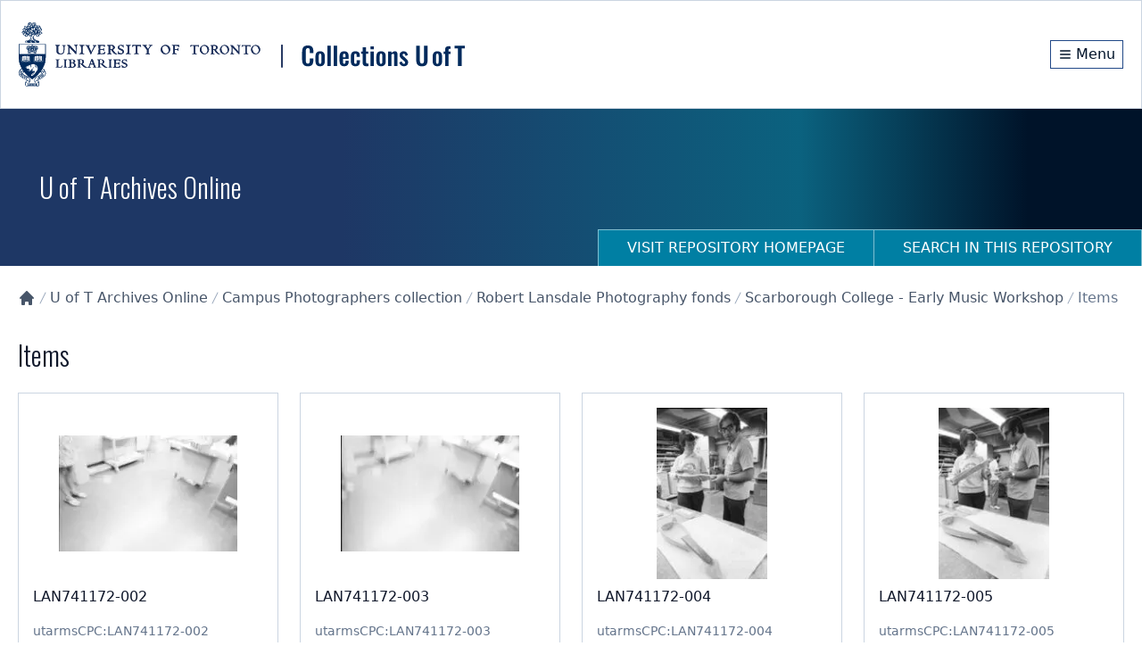

--- FILE ---
content_type: text/html; charset=utf-8
request_url: https://collections.library.utoronto.ca/view/utarmsCPC%3ALAN741172/items
body_size: 15611
content:
<!DOCTYPE html><html lang="en" class="scroll-smooth"><head><meta charSet="utf-8"/><meta name="viewport" content="width=device-width, initial-scale=1"/><link rel="preload" as="image" href="/logo.svg" fetchPriority="high"/><link rel="stylesheet" href="/_next/static/css/b88c4a344b63c5ab.css" data-precedence="next"/><link rel="preload" as="script" fetchPriority="low" href="/_next/static/chunks/webpack-3fd8b8c4cffb5a9c.js"/><script src="/_next/static/chunks/fd9d1056-78c4d26cb2ba87cc.js" async=""></script><script src="/_next/static/chunks/2117-5591c0a719f5f202.js" async=""></script><script src="/_next/static/chunks/main-app-31c7029f623b0a9f.js" async=""></script><script src="/_next/static/chunks/app/view/%5Bpid%5D/error-d7646633fafe2143.js" async=""></script><script src="/_next/static/chunks/0e762574-f560cd1813f99766.js" async=""></script><script src="/_next/static/chunks/66ec4792-6f1be6d8f71c9a2f.js" async=""></script><script src="/_next/static/chunks/ee560e2c-b1a79d1a609a5da8.js" async=""></script><script src="/_next/static/chunks/fca4dd8b-927e5ca738b2ef4b.js" async=""></script><script src="/_next/static/chunks/5e22fd23-a4fbf0f72aabb054.js" async=""></script><script src="/_next/static/chunks/7648-912df05ec44ad799.js" async=""></script><script src="/_next/static/chunks/8295-a66994a818b3c76f.js" async=""></script><script src="/_next/static/chunks/9126-afd08ac1b9d640f0.js" async=""></script><script src="/_next/static/chunks/8003-28594fbfb4489a54.js" async=""></script><script src="/_next/static/chunks/8662-33fc1b23067f4399.js" async=""></script><script src="/_next/static/chunks/app/layout-d71636679ab862cd.js" async=""></script><script src="/_next/static/chunks/app/error-01e1ca76d72d4ba6.js" async=""></script><script src="/_next/static/chunks/c16f53c3-a34253f95b4b9e4a.js" async=""></script><script src="/_next/static/chunks/3d47b92a-4a6cb3bc54bac42e.js" async=""></script><script src="/_next/static/chunks/329-bb7cc2b8ff7ed4c7.js" async=""></script><script src="/_next/static/chunks/3547-61e0cbf55f9d142f.js" async=""></script><script src="/_next/static/chunks/7224-45dc96dd99296463.js" async=""></script><script src="/_next/static/chunks/8916-276b7ce64ea544f3.js" async=""></script><script src="/_next/static/chunks/app/view/%5Bpid%5D/page-29588487a985941c.js" async=""></script><script src="/_next/static/chunks/app/loading-4642deded1fa9ea4.js" async=""></script><script src="/_next/static/chunks/app/view/%5Bpid%5D/items/page-205e982651274424.js" async=""></script><link rel="preload" href="https://www.googletagmanager.com/gtag/js?id=G-9LB3HETPJ4" as="script"/><title>Scarborough College - Early Music Workshop | Collections U of T</title><meta name="description" content="Photographs of events related to early music workshop. Includes interior and exterior shots of instrument construction, classroom discussion, concerts, and social activities."/><meta name="citation_type" content="Dataset"/><meta name="citation_title" content="Scarborough College - Early Music Workshop"/><meta name="citation_public_url" content="https://collections.library.utoronto.ca/view/utarmsCPC:LAN741172"/><meta name="citation_identifier" content="utarmsCPC:LAN741172"/><meta name="citation_technical_report_institution" content="Collections U of T"/><link rel="icon" href="/favicon.ico" type="image/x-icon" sizes="16x16"/><link rel="icon" href="/favicon.ico"/><meta name="next-size-adjust"/><script src="/_next/static/chunks/polyfills-42372ed130431b0a.js" noModule=""></script></head><body class="__variable_10f679 __variable_f493cb text-base"><a href="#maincontent" id="skip-nav" class="sr-only focus:not-sr-only">Skip to main content</a><div class="flex min-h-screen flex-col"><!--$--><div class="border-b-1 z-10 w-full border border-gray-300 bg-white shadow-sm"><div class="py-6"><div class="container mx-auto px-5 flex flex-col items-center justify-between md:flex-row"><div class="md:max-w-[80%]"><img alt="University of Toronto logo" fetchPriority="high" width="500" height="116" decoding="async" data-nimg="1" class="block cursor-pointer" style="color:transparent" src="/logo.svg"/></div><div class="flex flex-row items-center"><div class="flex h-8 items-center justify-center"><a class="m-0 flex h-full items-center justify-center border border-primary-800 px-2 py-1 text-primary-950 hover:bg-primary-950 hover:text-white" aria-label="Menu" href="#"><svg stroke="currentColor" fill="none" stroke-width="2" viewBox="0 0 24 24" aria-hidden="true" class="mr-1 h-4 w-4 flex-shrink-0" height="1em" width="1em" xmlns="http://www.w3.org/2000/svg"><path stroke-linecap="round" stroke-linejoin="round" d="M4 6h16M4 12h16M4 18h16"></path></svg><span class="hidden align-middle sm:inline">Menu</span></a></div></div></div></div></div><!--/$--><div class="min-h-20 flex-grow overflow-auto"><!--$--><!--$--><div class="flex h-44 w-full flex-col md:flex md:justify-between  "><div class="container mx-auto px-5 flex h-full flex-col px-0"><div class="flex h-[70vh] flex-col items-center justify-center"><span style="display:inherit"><span style="background-color:#94a3b8;width:4px;height:35px;margin:2px;border-radius:2px;display:inline-block;animation:react-spinners-ScaleLoader-scale 1s 0.1s infinite cubic-bezier(0.2, 0.68, 0.18, 1.08);animation-fill-mode:both"></span><span style="background-color:#94a3b8;width:4px;height:35px;margin:2px;border-radius:2px;display:inline-block;animation:react-spinners-ScaleLoader-scale 1s 0.2s infinite cubic-bezier(0.2, 0.68, 0.18, 1.08);animation-fill-mode:both"></span><span style="background-color:#94a3b8;width:4px;height:35px;margin:2px;border-radius:2px;display:inline-block;animation:react-spinners-ScaleLoader-scale 1s 0.30000000000000004s infinite cubic-bezier(0.2, 0.68, 0.18, 1.08);animation-fill-mode:both"></span><span style="background-color:#94a3b8;width:4px;height:35px;margin:2px;border-radius:2px;display:inline-block;animation:react-spinners-ScaleLoader-scale 1s 0.4s infinite cubic-bezier(0.2, 0.68, 0.18, 1.08);animation-fill-mode:both"></span><span style="background-color:#94a3b8;width:4px;height:35px;margin:2px;border-radius:2px;display:inline-block;animation:react-spinners-ScaleLoader-scale 1s 0.5s infinite cubic-bezier(0.2, 0.68, 0.18, 1.08);animation-fill-mode:both"></span></span></div></div></div><!--/$--><main id="maincontent" class="container mx-auto h-full px-5 pb-20 undefined"><!--$--><div class="text py-6 lg:flex lg:justify-between"><div class="items-centers flex-grow lg:flex lg:flex-row"><nav class="" aria-label="Breadcrumb"><ol role="list"><li class="inline-block"><a class="text-gray-600 hover:text-gray-900" href="/"><svg stroke="currentColor" fill="currentColor" stroke-width="0" viewBox="0 0 20 20" aria-hidden="true" class="h-5 w-5 flex-shrink-0" height="1em" width="1em" xmlns="http://www.w3.org/2000/svg"><path d="M10.707 2.293a1 1 0 00-1.414 0l-7 7a1 1 0 001.414 1.414L4 10.414V17a1 1 0 001 1h2a1 1 0 001-1v-2a1 1 0 011-1h2a1 1 0 011 1v2a1 1 0 001 1h2a1 1 0 001-1v-6.586l.293.293a1 1 0 001.414-1.414l-7-7z"></path></svg><span class="sr-only">Collections U of T Homepage</span></a></li><li class="inline-block"><div class="flex items-center"><svg class="h-5 w-4 flex-shrink-0 text-gray-400" fill="currentColor" viewBox="0 0 20 20" aria-hidden="true"><path d="M5.555 17.776l8-16 .894.448-8 16-.894-.448z"></path></svg><a href="/view/utarms:root" class="text-gray-600 hover:text-gray-900">U of T Archives Online</a></div></li><li class="inline-block"><div class="flex items-center"><svg class="h-5 w-4 flex-shrink-0 text-gray-400" fill="currentColor" viewBox="0 0 20 20" aria-hidden="true"><path d="M5.555 17.776l8-16 .894.448-8 16-.894-.448z"></path></svg><a href="/view/utarmsCPC:root" class="text-gray-600 hover:text-gray-900">Campus Photographers collection</a></div></li><li class="inline-block"><div class="flex items-center"><svg class="h-5 w-4 flex-shrink-0 text-gray-400" fill="currentColor" viewBox="0 0 20 20" aria-hidden="true"><path d="M5.555 17.776l8-16 .894.448-8 16-.894-.448z"></path></svg><a href="/view/utarmsCPC:LAN" class="text-gray-600 hover:text-gray-900">Robert Lansdale Photography fonds</a></div></li><li class="inline-block"><div class="flex items-center"><svg class="h-5 w-4 flex-shrink-0 text-gray-400" fill="currentColor" viewBox="0 0 20 20" aria-hidden="true"><path d="M5.555 17.776l8-16 .894.448-8 16-.894-.448z"></path></svg><a href="/view/utarmsCPC:LAN741172" class="text-gray-600 hover:text-gray-900">Scarborough College - Early Music Workshop</a></div></li><li class="inline-block"><div class="flex items-center"><svg class="h-5 w-4 flex-shrink-0 text-gray-400" fill="currentColor" viewBox="0 0 20 20" aria-hidden="true"><path d="M5.555 17.776l8-16 .894.448-8 16-.894-.448z"></path></svg><span class="text-gray-500">Items</span></div></li></ol></nav></div></div><!--/$--><h1>Items</h1><div class="3xl:grid-cols-5 mb-10 grid grid-cols-2 gap-6 md:grid-cols-4"><a class="hover:cursor-pointer hover:no-underline" href="/view/utarmsCPC:LAN741172-002"><div class="flex h-full flex-col border border-gray-300 p-4 hover:shadow-xl"><div class="flex-grow"><div class="margin-auto flex h-48 justify-center group-hover:opacity-75"><div class="flex h-48 w-full content-center justify-center overflow-hidden"><img alt="" loading="lazy" width="250" height="250" decoding="async" data-nimg="1" class="scale-100 transform object-scale-down transition duration-300 ease-in-out hover:scale-150" style="color:transparent" srcSet="/_next/image?url=https%3A%2F%2Fstatic.scholarsportal.info%2Fcollectionsuoft%2Fresources%2FutarmsCPC%3ALAN741172-002%2Ftn%2FTN.jpg&amp;w=256&amp;q=75 1x, /_next/image?url=https%3A%2F%2Fstatic.scholarsportal.info%2Fcollectionsuoft%2Fresources%2FutarmsCPC%3ALAN741172-002%2Ftn%2FTN.jpg&amp;w=640&amp;q=75 2x" src="/_next/image?url=https%3A%2F%2Fstatic.scholarsportal.info%2Fcollectionsuoft%2Fresources%2FutarmsCPC%3ALAN741172-002%2Ftn%2FTN.jpg&amp;w=640&amp;q=75"/></div></div><div class="relative mb-4 mt-2 flex-grow"><div class="line-clamp-3 text-left font-medium text-gray-900">LAN741172-002</div></div></div><div class="break-words text-sm text-gray-500" title="Digital Identifier: utarmsCPC:LAN741172-002">utarmsCPC:LAN741172-002</div></div></a><a class="hover:cursor-pointer hover:no-underline" href="/view/utarmsCPC:LAN741172-003"><div class="flex h-full flex-col border border-gray-300 p-4 hover:shadow-xl"><div class="flex-grow"><div class="margin-auto flex h-48 justify-center group-hover:opacity-75"><div class="flex h-48 w-full content-center justify-center overflow-hidden"><img alt="" loading="lazy" width="250" height="250" decoding="async" data-nimg="1" class="scale-100 transform object-scale-down transition duration-300 ease-in-out hover:scale-150" style="color:transparent" srcSet="/_next/image?url=https%3A%2F%2Fstatic.scholarsportal.info%2Fcollectionsuoft%2Fresources%2FutarmsCPC%3ALAN741172-003%2Ftn%2FTN.jpg&amp;w=256&amp;q=75 1x, /_next/image?url=https%3A%2F%2Fstatic.scholarsportal.info%2Fcollectionsuoft%2Fresources%2FutarmsCPC%3ALAN741172-003%2Ftn%2FTN.jpg&amp;w=640&amp;q=75 2x" src="/_next/image?url=https%3A%2F%2Fstatic.scholarsportal.info%2Fcollectionsuoft%2Fresources%2FutarmsCPC%3ALAN741172-003%2Ftn%2FTN.jpg&amp;w=640&amp;q=75"/></div></div><div class="relative mb-4 mt-2 flex-grow"><div class="line-clamp-3 text-left font-medium text-gray-900">LAN741172-003</div></div></div><div class="break-words text-sm text-gray-500" title="Digital Identifier: utarmsCPC:LAN741172-003">utarmsCPC:LAN741172-003</div></div></a><a class="hover:cursor-pointer hover:no-underline" href="/view/utarmsCPC:LAN741172-004"><div class="flex h-full flex-col border border-gray-300 p-4 hover:shadow-xl"><div class="flex-grow"><div class="margin-auto flex h-48 justify-center group-hover:opacity-75"><div class="flex h-48 w-full content-center justify-center overflow-hidden"><img alt="" loading="lazy" width="250" height="250" decoding="async" data-nimg="1" class="scale-100 transform object-scale-down transition duration-300 ease-in-out hover:scale-150" style="color:transparent" srcSet="/_next/image?url=https%3A%2F%2Fstatic.scholarsportal.info%2Fcollectionsuoft%2Fresources%2FutarmsCPC%3ALAN741172-004%2Ftn%2FTN.jpg&amp;w=256&amp;q=75 1x, /_next/image?url=https%3A%2F%2Fstatic.scholarsportal.info%2Fcollectionsuoft%2Fresources%2FutarmsCPC%3ALAN741172-004%2Ftn%2FTN.jpg&amp;w=640&amp;q=75 2x" src="/_next/image?url=https%3A%2F%2Fstatic.scholarsportal.info%2Fcollectionsuoft%2Fresources%2FutarmsCPC%3ALAN741172-004%2Ftn%2FTN.jpg&amp;w=640&amp;q=75"/></div></div><div class="relative mb-4 mt-2 flex-grow"><div class="line-clamp-3 text-left font-medium text-gray-900">LAN741172-004</div></div></div><div class="break-words text-sm text-gray-500" title="Digital Identifier: utarmsCPC:LAN741172-004">utarmsCPC:LAN741172-004</div></div></a><a class="hover:cursor-pointer hover:no-underline" href="/view/utarmsCPC:LAN741172-005"><div class="flex h-full flex-col border border-gray-300 p-4 hover:shadow-xl"><div class="flex-grow"><div class="margin-auto flex h-48 justify-center group-hover:opacity-75"><div class="flex h-48 w-full content-center justify-center overflow-hidden"><img alt="" loading="lazy" width="250" height="250" decoding="async" data-nimg="1" class="scale-100 transform object-scale-down transition duration-300 ease-in-out hover:scale-150" style="color:transparent" srcSet="/_next/image?url=https%3A%2F%2Fstatic.scholarsportal.info%2Fcollectionsuoft%2Fresources%2FutarmsCPC%3ALAN741172-005%2Ftn%2FTN.jpg&amp;w=256&amp;q=75 1x, /_next/image?url=https%3A%2F%2Fstatic.scholarsportal.info%2Fcollectionsuoft%2Fresources%2FutarmsCPC%3ALAN741172-005%2Ftn%2FTN.jpg&amp;w=640&amp;q=75 2x" src="/_next/image?url=https%3A%2F%2Fstatic.scholarsportal.info%2Fcollectionsuoft%2Fresources%2FutarmsCPC%3ALAN741172-005%2Ftn%2FTN.jpg&amp;w=640&amp;q=75"/></div></div><div class="relative mb-4 mt-2 flex-grow"><div class="line-clamp-3 text-left font-medium text-gray-900">LAN741172-005</div></div></div><div class="break-words text-sm text-gray-500" title="Digital Identifier: utarmsCPC:LAN741172-005">utarmsCPC:LAN741172-005</div></div></a><a class="hover:cursor-pointer hover:no-underline" href="/view/utarmsCPC:LAN741172-006"><div class="flex h-full flex-col border border-gray-300 p-4 hover:shadow-xl"><div class="flex-grow"><div class="margin-auto flex h-48 justify-center group-hover:opacity-75"><div class="flex h-48 w-full content-center justify-center overflow-hidden"><img alt="" loading="lazy" width="250" height="250" decoding="async" data-nimg="1" class="scale-100 transform object-scale-down transition duration-300 ease-in-out hover:scale-150" style="color:transparent" srcSet="/_next/image?url=https%3A%2F%2Fstatic.scholarsportal.info%2Fcollectionsuoft%2Fresources%2FutarmsCPC%3ALAN741172-006%2Ftn%2FTN.jpg&amp;w=256&amp;q=75 1x, /_next/image?url=https%3A%2F%2Fstatic.scholarsportal.info%2Fcollectionsuoft%2Fresources%2FutarmsCPC%3ALAN741172-006%2Ftn%2FTN.jpg&amp;w=640&amp;q=75 2x" src="/_next/image?url=https%3A%2F%2Fstatic.scholarsportal.info%2Fcollectionsuoft%2Fresources%2FutarmsCPC%3ALAN741172-006%2Ftn%2FTN.jpg&amp;w=640&amp;q=75"/></div></div><div class="relative mb-4 mt-2 flex-grow"><div class="line-clamp-3 text-left font-medium text-gray-900">LAN741172-006</div></div></div><div class="break-words text-sm text-gray-500" title="Digital Identifier: utarmsCPC:LAN741172-006">utarmsCPC:LAN741172-006</div></div></a><a class="hover:cursor-pointer hover:no-underline" href="/view/utarmsCPC:LAN741172-007"><div class="flex h-full flex-col border border-gray-300 p-4 hover:shadow-xl"><div class="flex-grow"><div class="margin-auto flex h-48 justify-center group-hover:opacity-75"><div class="flex h-48 w-full content-center justify-center overflow-hidden"><img alt="" loading="lazy" width="250" height="250" decoding="async" data-nimg="1" class="scale-100 transform object-scale-down transition duration-300 ease-in-out hover:scale-150" style="color:transparent" srcSet="/_next/image?url=https%3A%2F%2Fstatic.scholarsportal.info%2Fcollectionsuoft%2Fresources%2FutarmsCPC%3ALAN741172-007%2Ftn%2FTN.jpg&amp;w=256&amp;q=75 1x, /_next/image?url=https%3A%2F%2Fstatic.scholarsportal.info%2Fcollectionsuoft%2Fresources%2FutarmsCPC%3ALAN741172-007%2Ftn%2FTN.jpg&amp;w=640&amp;q=75 2x" src="/_next/image?url=https%3A%2F%2Fstatic.scholarsportal.info%2Fcollectionsuoft%2Fresources%2FutarmsCPC%3ALAN741172-007%2Ftn%2FTN.jpg&amp;w=640&amp;q=75"/></div></div><div class="relative mb-4 mt-2 flex-grow"><div class="line-clamp-3 text-left font-medium text-gray-900">LAN741172-007</div></div></div><div class="break-words text-sm text-gray-500" title="Digital Identifier: utarmsCPC:LAN741172-007">utarmsCPC:LAN741172-007</div></div></a><a class="hover:cursor-pointer hover:no-underline" href="/view/utarmsCPC:LAN741172-008"><div class="flex h-full flex-col border border-gray-300 p-4 hover:shadow-xl"><div class="flex-grow"><div class="margin-auto flex h-48 justify-center group-hover:opacity-75"><div class="flex h-48 w-full content-center justify-center overflow-hidden"><img alt="" loading="lazy" width="250" height="250" decoding="async" data-nimg="1" class="scale-100 transform object-scale-down transition duration-300 ease-in-out hover:scale-150" style="color:transparent" srcSet="/_next/image?url=https%3A%2F%2Fstatic.scholarsportal.info%2Fcollectionsuoft%2Fresources%2FutarmsCPC%3ALAN741172-008%2Ftn%2FTN.jpg&amp;w=256&amp;q=75 1x, /_next/image?url=https%3A%2F%2Fstatic.scholarsportal.info%2Fcollectionsuoft%2Fresources%2FutarmsCPC%3ALAN741172-008%2Ftn%2FTN.jpg&amp;w=640&amp;q=75 2x" src="/_next/image?url=https%3A%2F%2Fstatic.scholarsportal.info%2Fcollectionsuoft%2Fresources%2FutarmsCPC%3ALAN741172-008%2Ftn%2FTN.jpg&amp;w=640&amp;q=75"/></div></div><div class="relative mb-4 mt-2 flex-grow"><div class="line-clamp-3 text-left font-medium text-gray-900">LAN741172-008</div></div></div><div class="break-words text-sm text-gray-500" title="Digital Identifier: utarmsCPC:LAN741172-008">utarmsCPC:LAN741172-008</div></div></a><a class="hover:cursor-pointer hover:no-underline" href="/view/utarmsCPC:LAN741172-009"><div class="flex h-full flex-col border border-gray-300 p-4 hover:shadow-xl"><div class="flex-grow"><div class="margin-auto flex h-48 justify-center group-hover:opacity-75"><div class="flex h-48 w-full content-center justify-center overflow-hidden"><img alt="" loading="lazy" width="250" height="250" decoding="async" data-nimg="1" class="scale-100 transform object-scale-down transition duration-300 ease-in-out hover:scale-150" style="color:transparent" srcSet="/_next/image?url=https%3A%2F%2Fstatic.scholarsportal.info%2Fcollectionsuoft%2Fresources%2FutarmsCPC%3ALAN741172-009%2Ftn%2FTN.jpg&amp;w=256&amp;q=75 1x, /_next/image?url=https%3A%2F%2Fstatic.scholarsportal.info%2Fcollectionsuoft%2Fresources%2FutarmsCPC%3ALAN741172-009%2Ftn%2FTN.jpg&amp;w=640&amp;q=75 2x" src="/_next/image?url=https%3A%2F%2Fstatic.scholarsportal.info%2Fcollectionsuoft%2Fresources%2FutarmsCPC%3ALAN741172-009%2Ftn%2FTN.jpg&amp;w=640&amp;q=75"/></div></div><div class="relative mb-4 mt-2 flex-grow"><div class="line-clamp-3 text-left font-medium text-gray-900">LAN741172-009</div></div></div><div class="break-words text-sm text-gray-500" title="Digital Identifier: utarmsCPC:LAN741172-009">utarmsCPC:LAN741172-009</div></div></a><a class="hover:cursor-pointer hover:no-underline" href="/view/utarmsCPC:LAN741172-010"><div class="flex h-full flex-col border border-gray-300 p-4 hover:shadow-xl"><div class="flex-grow"><div class="margin-auto flex h-48 justify-center group-hover:opacity-75"><div class="flex h-48 w-full content-center justify-center overflow-hidden"><img alt="" loading="lazy" width="250" height="250" decoding="async" data-nimg="1" class="scale-100 transform object-scale-down transition duration-300 ease-in-out hover:scale-150" style="color:transparent" srcSet="/_next/image?url=https%3A%2F%2Fstatic.scholarsportal.info%2Fcollectionsuoft%2Fresources%2FutarmsCPC%3ALAN741172-010%2Ftn%2FTN.jpg&amp;w=256&amp;q=75 1x, /_next/image?url=https%3A%2F%2Fstatic.scholarsportal.info%2Fcollectionsuoft%2Fresources%2FutarmsCPC%3ALAN741172-010%2Ftn%2FTN.jpg&amp;w=640&amp;q=75 2x" src="/_next/image?url=https%3A%2F%2Fstatic.scholarsportal.info%2Fcollectionsuoft%2Fresources%2FutarmsCPC%3ALAN741172-010%2Ftn%2FTN.jpg&amp;w=640&amp;q=75"/></div></div><div class="relative mb-4 mt-2 flex-grow"><div class="line-clamp-3 text-left font-medium text-gray-900">LAN741172-010</div></div></div><div class="break-words text-sm text-gray-500" title="Digital Identifier: utarmsCPC:LAN741172-010">utarmsCPC:LAN741172-010</div></div></a><a class="hover:cursor-pointer hover:no-underline" href="/view/utarmsCPC:LAN741172-011"><div class="flex h-full flex-col border border-gray-300 p-4 hover:shadow-xl"><div class="flex-grow"><div class="margin-auto flex h-48 justify-center group-hover:opacity-75"><div class="flex h-48 w-full content-center justify-center overflow-hidden"><img alt="" loading="lazy" width="250" height="250" decoding="async" data-nimg="1" class="scale-100 transform object-scale-down transition duration-300 ease-in-out hover:scale-150" style="color:transparent" srcSet="/_next/image?url=https%3A%2F%2Fstatic.scholarsportal.info%2Fcollectionsuoft%2Fresources%2FutarmsCPC%3ALAN741172-011%2Ftn%2FTN.jpg&amp;w=256&amp;q=75 1x, /_next/image?url=https%3A%2F%2Fstatic.scholarsportal.info%2Fcollectionsuoft%2Fresources%2FutarmsCPC%3ALAN741172-011%2Ftn%2FTN.jpg&amp;w=640&amp;q=75 2x" src="/_next/image?url=https%3A%2F%2Fstatic.scholarsportal.info%2Fcollectionsuoft%2Fresources%2FutarmsCPC%3ALAN741172-011%2Ftn%2FTN.jpg&amp;w=640&amp;q=75"/></div></div><div class="relative mb-4 mt-2 flex-grow"><div class="line-clamp-3 text-left font-medium text-gray-900">LAN741172-011</div></div></div><div class="break-words text-sm text-gray-500" title="Digital Identifier: utarmsCPC:LAN741172-011">utarmsCPC:LAN741172-011</div></div></a><a class="hover:cursor-pointer hover:no-underline" href="/view/utarmsCPC:LAN741172-012"><div class="flex h-full flex-col border border-gray-300 p-4 hover:shadow-xl"><div class="flex-grow"><div class="margin-auto flex h-48 justify-center group-hover:opacity-75"><div class="flex h-48 w-full content-center justify-center overflow-hidden"><img alt="" loading="lazy" width="250" height="250" decoding="async" data-nimg="1" class="scale-100 transform object-scale-down transition duration-300 ease-in-out hover:scale-150" style="color:transparent" srcSet="/_next/image?url=https%3A%2F%2Fstatic.scholarsportal.info%2Fcollectionsuoft%2Fresources%2FutarmsCPC%3ALAN741172-012%2Ftn%2FTN.jpg&amp;w=256&amp;q=75 1x, /_next/image?url=https%3A%2F%2Fstatic.scholarsportal.info%2Fcollectionsuoft%2Fresources%2FutarmsCPC%3ALAN741172-012%2Ftn%2FTN.jpg&amp;w=640&amp;q=75 2x" src="/_next/image?url=https%3A%2F%2Fstatic.scholarsportal.info%2Fcollectionsuoft%2Fresources%2FutarmsCPC%3ALAN741172-012%2Ftn%2FTN.jpg&amp;w=640&amp;q=75"/></div></div><div class="relative mb-4 mt-2 flex-grow"><div class="line-clamp-3 text-left font-medium text-gray-900">LAN741172-012</div></div></div><div class="break-words text-sm text-gray-500" title="Digital Identifier: utarmsCPC:LAN741172-012">utarmsCPC:LAN741172-012</div></div></a><a class="hover:cursor-pointer hover:no-underline" href="/view/utarmsCPC:LAN741172-013"><div class="flex h-full flex-col border border-gray-300 p-4 hover:shadow-xl"><div class="flex-grow"><div class="margin-auto flex h-48 justify-center group-hover:opacity-75"><div class="flex h-48 w-full content-center justify-center overflow-hidden"><img alt="" loading="lazy" width="250" height="250" decoding="async" data-nimg="1" class="scale-100 transform object-scale-down transition duration-300 ease-in-out hover:scale-150" style="color:transparent" srcSet="/_next/image?url=https%3A%2F%2Fstatic.scholarsportal.info%2Fcollectionsuoft%2Fresources%2FutarmsCPC%3ALAN741172-013%2Ftn%2FTN.jpg&amp;w=256&amp;q=75 1x, /_next/image?url=https%3A%2F%2Fstatic.scholarsportal.info%2Fcollectionsuoft%2Fresources%2FutarmsCPC%3ALAN741172-013%2Ftn%2FTN.jpg&amp;w=640&amp;q=75 2x" src="/_next/image?url=https%3A%2F%2Fstatic.scholarsportal.info%2Fcollectionsuoft%2Fresources%2FutarmsCPC%3ALAN741172-013%2Ftn%2FTN.jpg&amp;w=640&amp;q=75"/></div></div><div class="relative mb-4 mt-2 flex-grow"><div class="line-clamp-3 text-left font-medium text-gray-900">LAN741172-013</div></div></div><div class="break-words text-sm text-gray-500" title="Digital Identifier: utarmsCPC:LAN741172-013">utarmsCPC:LAN741172-013</div></div></a><a class="hover:cursor-pointer hover:no-underline" href="/view/utarmsCPC:LAN741172-014"><div class="flex h-full flex-col border border-gray-300 p-4 hover:shadow-xl"><div class="flex-grow"><div class="margin-auto flex h-48 justify-center group-hover:opacity-75"><div class="flex h-48 w-full content-center justify-center overflow-hidden"><img alt="" loading="lazy" width="250" height="250" decoding="async" data-nimg="1" class="scale-100 transform object-scale-down transition duration-300 ease-in-out hover:scale-150" style="color:transparent" srcSet="/_next/image?url=https%3A%2F%2Fstatic.scholarsportal.info%2Fcollectionsuoft%2Fresources%2FutarmsCPC%3ALAN741172-014%2Ftn%2FTN.jpg&amp;w=256&amp;q=75 1x, /_next/image?url=https%3A%2F%2Fstatic.scholarsportal.info%2Fcollectionsuoft%2Fresources%2FutarmsCPC%3ALAN741172-014%2Ftn%2FTN.jpg&amp;w=640&amp;q=75 2x" src="/_next/image?url=https%3A%2F%2Fstatic.scholarsportal.info%2Fcollectionsuoft%2Fresources%2FutarmsCPC%3ALAN741172-014%2Ftn%2FTN.jpg&amp;w=640&amp;q=75"/></div></div><div class="relative mb-4 mt-2 flex-grow"><div class="line-clamp-3 text-left font-medium text-gray-900">LAN741172-014</div></div></div><div class="break-words text-sm text-gray-500" title="Digital Identifier: utarmsCPC:LAN741172-014">utarmsCPC:LAN741172-014</div></div></a><a class="hover:cursor-pointer hover:no-underline" href="/view/utarmsCPC:LAN741172-015"><div class="flex h-full flex-col border border-gray-300 p-4 hover:shadow-xl"><div class="flex-grow"><div class="margin-auto flex h-48 justify-center group-hover:opacity-75"><div class="flex h-48 w-full content-center justify-center overflow-hidden"><img alt="" loading="lazy" width="250" height="250" decoding="async" data-nimg="1" class="scale-100 transform object-scale-down transition duration-300 ease-in-out hover:scale-150" style="color:transparent" srcSet="/_next/image?url=https%3A%2F%2Fstatic.scholarsportal.info%2Fcollectionsuoft%2Fresources%2FutarmsCPC%3ALAN741172-015%2Ftn%2FTN.jpg&amp;w=256&amp;q=75 1x, /_next/image?url=https%3A%2F%2Fstatic.scholarsportal.info%2Fcollectionsuoft%2Fresources%2FutarmsCPC%3ALAN741172-015%2Ftn%2FTN.jpg&amp;w=640&amp;q=75 2x" src="/_next/image?url=https%3A%2F%2Fstatic.scholarsportal.info%2Fcollectionsuoft%2Fresources%2FutarmsCPC%3ALAN741172-015%2Ftn%2FTN.jpg&amp;w=640&amp;q=75"/></div></div><div class="relative mb-4 mt-2 flex-grow"><div class="line-clamp-3 text-left font-medium text-gray-900">LAN741172-015</div></div></div><div class="break-words text-sm text-gray-500" title="Digital Identifier: utarmsCPC:LAN741172-015">utarmsCPC:LAN741172-015</div></div></a><a class="hover:cursor-pointer hover:no-underline" href="/view/utarmsCPC:LAN741172-016"><div class="flex h-full flex-col border border-gray-300 p-4 hover:shadow-xl"><div class="flex-grow"><div class="margin-auto flex h-48 justify-center group-hover:opacity-75"><div class="flex h-48 w-full content-center justify-center overflow-hidden"><img alt="" loading="lazy" width="250" height="250" decoding="async" data-nimg="1" class="scale-100 transform object-scale-down transition duration-300 ease-in-out hover:scale-150" style="color:transparent" srcSet="/_next/image?url=https%3A%2F%2Fstatic.scholarsportal.info%2Fcollectionsuoft%2Fresources%2FutarmsCPC%3ALAN741172-016%2Ftn%2FTN.jpg&amp;w=256&amp;q=75 1x, /_next/image?url=https%3A%2F%2Fstatic.scholarsportal.info%2Fcollectionsuoft%2Fresources%2FutarmsCPC%3ALAN741172-016%2Ftn%2FTN.jpg&amp;w=640&amp;q=75 2x" src="/_next/image?url=https%3A%2F%2Fstatic.scholarsportal.info%2Fcollectionsuoft%2Fresources%2FutarmsCPC%3ALAN741172-016%2Ftn%2FTN.jpg&amp;w=640&amp;q=75"/></div></div><div class="relative mb-4 mt-2 flex-grow"><div class="line-clamp-3 text-left font-medium text-gray-900">LAN741172-016</div></div></div><div class="break-words text-sm text-gray-500" title="Digital Identifier: utarmsCPC:LAN741172-016">utarmsCPC:LAN741172-016</div></div></a><a class="hover:cursor-pointer hover:no-underline" href="/view/utarmsCPC:LAN741172-017"><div class="flex h-full flex-col border border-gray-300 p-4 hover:shadow-xl"><div class="flex-grow"><div class="margin-auto flex h-48 justify-center group-hover:opacity-75"><div class="flex h-48 w-full content-center justify-center overflow-hidden"><img alt="" loading="lazy" width="250" height="250" decoding="async" data-nimg="1" class="scale-100 transform object-scale-down transition duration-300 ease-in-out hover:scale-150" style="color:transparent" srcSet="/_next/image?url=https%3A%2F%2Fstatic.scholarsportal.info%2Fcollectionsuoft%2Fresources%2FutarmsCPC%3ALAN741172-017%2Ftn%2FTN.jpg&amp;w=256&amp;q=75 1x, /_next/image?url=https%3A%2F%2Fstatic.scholarsportal.info%2Fcollectionsuoft%2Fresources%2FutarmsCPC%3ALAN741172-017%2Ftn%2FTN.jpg&amp;w=640&amp;q=75 2x" src="/_next/image?url=https%3A%2F%2Fstatic.scholarsportal.info%2Fcollectionsuoft%2Fresources%2FutarmsCPC%3ALAN741172-017%2Ftn%2FTN.jpg&amp;w=640&amp;q=75"/></div></div><div class="relative mb-4 mt-2 flex-grow"><div class="line-clamp-3 text-left font-medium text-gray-900">LAN741172-017</div></div></div><div class="break-words text-sm text-gray-500" title="Digital Identifier: utarmsCPC:LAN741172-017">utarmsCPC:LAN741172-017</div></div></a><a class="hover:cursor-pointer hover:no-underline" href="/view/utarmsCPC:LAN741172-018"><div class="flex h-full flex-col border border-gray-300 p-4 hover:shadow-xl"><div class="flex-grow"><div class="margin-auto flex h-48 justify-center group-hover:opacity-75"><div class="flex h-48 w-full content-center justify-center overflow-hidden"><img alt="" loading="lazy" width="250" height="250" decoding="async" data-nimg="1" class="scale-100 transform object-scale-down transition duration-300 ease-in-out hover:scale-150" style="color:transparent" srcSet="/_next/image?url=https%3A%2F%2Fstatic.scholarsportal.info%2Fcollectionsuoft%2Fresources%2FutarmsCPC%3ALAN741172-018%2Ftn%2FTN.jpg&amp;w=256&amp;q=75 1x, /_next/image?url=https%3A%2F%2Fstatic.scholarsportal.info%2Fcollectionsuoft%2Fresources%2FutarmsCPC%3ALAN741172-018%2Ftn%2FTN.jpg&amp;w=640&amp;q=75 2x" src="/_next/image?url=https%3A%2F%2Fstatic.scholarsportal.info%2Fcollectionsuoft%2Fresources%2FutarmsCPC%3ALAN741172-018%2Ftn%2FTN.jpg&amp;w=640&amp;q=75"/></div></div><div class="relative mb-4 mt-2 flex-grow"><div class="line-clamp-3 text-left font-medium text-gray-900">LAN741172-018</div></div></div><div class="break-words text-sm text-gray-500" title="Digital Identifier: utarmsCPC:LAN741172-018">utarmsCPC:LAN741172-018</div></div></a><a class="hover:cursor-pointer hover:no-underline" href="/view/utarmsCPC:LAN741172-019"><div class="flex h-full flex-col border border-gray-300 p-4 hover:shadow-xl"><div class="flex-grow"><div class="margin-auto flex h-48 justify-center group-hover:opacity-75"><div class="flex h-48 w-full content-center justify-center overflow-hidden"><img alt="" loading="lazy" width="250" height="250" decoding="async" data-nimg="1" class="scale-100 transform object-scale-down transition duration-300 ease-in-out hover:scale-150" style="color:transparent" srcSet="/_next/image?url=https%3A%2F%2Fstatic.scholarsportal.info%2Fcollectionsuoft%2Fresources%2FutarmsCPC%3ALAN741172-019%2Ftn%2FTN.jpg&amp;w=256&amp;q=75 1x, /_next/image?url=https%3A%2F%2Fstatic.scholarsportal.info%2Fcollectionsuoft%2Fresources%2FutarmsCPC%3ALAN741172-019%2Ftn%2FTN.jpg&amp;w=640&amp;q=75 2x" src="/_next/image?url=https%3A%2F%2Fstatic.scholarsportal.info%2Fcollectionsuoft%2Fresources%2FutarmsCPC%3ALAN741172-019%2Ftn%2FTN.jpg&amp;w=640&amp;q=75"/></div></div><div class="relative mb-4 mt-2 flex-grow"><div class="line-clamp-3 text-left font-medium text-gray-900">LAN741172-019</div></div></div><div class="break-words text-sm text-gray-500" title="Digital Identifier: utarmsCPC:LAN741172-019">utarmsCPC:LAN741172-019</div></div></a><a class="hover:cursor-pointer hover:no-underline" href="/view/utarmsCPC:LAN741172-020"><div class="flex h-full flex-col border border-gray-300 p-4 hover:shadow-xl"><div class="flex-grow"><div class="margin-auto flex h-48 justify-center group-hover:opacity-75"><div class="flex h-48 w-full content-center justify-center overflow-hidden"><img alt="" loading="lazy" width="250" height="250" decoding="async" data-nimg="1" class="scale-100 transform object-scale-down transition duration-300 ease-in-out hover:scale-150" style="color:transparent" srcSet="/_next/image?url=https%3A%2F%2Fstatic.scholarsportal.info%2Fcollectionsuoft%2Fresources%2FutarmsCPC%3ALAN741172-020%2Ftn%2FTN.jpg&amp;w=256&amp;q=75 1x, /_next/image?url=https%3A%2F%2Fstatic.scholarsportal.info%2Fcollectionsuoft%2Fresources%2FutarmsCPC%3ALAN741172-020%2Ftn%2FTN.jpg&amp;w=640&amp;q=75 2x" src="/_next/image?url=https%3A%2F%2Fstatic.scholarsportal.info%2Fcollectionsuoft%2Fresources%2FutarmsCPC%3ALAN741172-020%2Ftn%2FTN.jpg&amp;w=640&amp;q=75"/></div></div><div class="relative mb-4 mt-2 flex-grow"><div class="line-clamp-3 text-left font-medium text-gray-900">LAN741172-020</div></div></div><div class="break-words text-sm text-gray-500" title="Digital Identifier: utarmsCPC:LAN741172-020">utarmsCPC:LAN741172-020</div></div></a><a class="hover:cursor-pointer hover:no-underline" href="/view/utarmsCPC:LAN741172-021"><div class="flex h-full flex-col border border-gray-300 p-4 hover:shadow-xl"><div class="flex-grow"><div class="margin-auto flex h-48 justify-center group-hover:opacity-75"><div class="flex h-48 w-full content-center justify-center overflow-hidden"><img alt="" loading="lazy" width="250" height="250" decoding="async" data-nimg="1" class="scale-100 transform object-scale-down transition duration-300 ease-in-out hover:scale-150" style="color:transparent" srcSet="/_next/image?url=https%3A%2F%2Fstatic.scholarsportal.info%2Fcollectionsuoft%2Fresources%2FutarmsCPC%3ALAN741172-021%2Ftn%2FTN.jpg&amp;w=256&amp;q=75 1x, /_next/image?url=https%3A%2F%2Fstatic.scholarsportal.info%2Fcollectionsuoft%2Fresources%2FutarmsCPC%3ALAN741172-021%2Ftn%2FTN.jpg&amp;w=640&amp;q=75 2x" src="/_next/image?url=https%3A%2F%2Fstatic.scholarsportal.info%2Fcollectionsuoft%2Fresources%2FutarmsCPC%3ALAN741172-021%2Ftn%2FTN.jpg&amp;w=640&amp;q=75"/></div></div><div class="relative mb-4 mt-2 flex-grow"><div class="line-clamp-3 text-left font-medium text-gray-900">LAN741172-021</div></div></div><div class="break-words text-sm text-gray-500" title="Digital Identifier: utarmsCPC:LAN741172-021">utarmsCPC:LAN741172-021</div></div></a><a class="hover:cursor-pointer hover:no-underline" href="/view/utarmsCPC:LAN741172-022"><div class="flex h-full flex-col border border-gray-300 p-4 hover:shadow-xl"><div class="flex-grow"><div class="margin-auto flex h-48 justify-center group-hover:opacity-75"><div class="flex h-48 w-full content-center justify-center overflow-hidden"><img alt="" loading="lazy" width="250" height="250" decoding="async" data-nimg="1" class="scale-100 transform object-scale-down transition duration-300 ease-in-out hover:scale-150" style="color:transparent" srcSet="/_next/image?url=https%3A%2F%2Fstatic.scholarsportal.info%2Fcollectionsuoft%2Fresources%2FutarmsCPC%3ALAN741172-022%2Ftn%2FTN.jpg&amp;w=256&amp;q=75 1x, /_next/image?url=https%3A%2F%2Fstatic.scholarsportal.info%2Fcollectionsuoft%2Fresources%2FutarmsCPC%3ALAN741172-022%2Ftn%2FTN.jpg&amp;w=640&amp;q=75 2x" src="/_next/image?url=https%3A%2F%2Fstatic.scholarsportal.info%2Fcollectionsuoft%2Fresources%2FutarmsCPC%3ALAN741172-022%2Ftn%2FTN.jpg&amp;w=640&amp;q=75"/></div></div><div class="relative mb-4 mt-2 flex-grow"><div class="line-clamp-3 text-left font-medium text-gray-900">LAN741172-022</div></div></div><div class="break-words text-sm text-gray-500" title="Digital Identifier: utarmsCPC:LAN741172-022">utarmsCPC:LAN741172-022</div></div></a><a class="hover:cursor-pointer hover:no-underline" href="/view/utarmsCPC:LAN741172-023"><div class="flex h-full flex-col border border-gray-300 p-4 hover:shadow-xl"><div class="flex-grow"><div class="margin-auto flex h-48 justify-center group-hover:opacity-75"><div class="flex h-48 w-full content-center justify-center overflow-hidden"><img alt="" loading="lazy" width="250" height="250" decoding="async" data-nimg="1" class="scale-100 transform object-scale-down transition duration-300 ease-in-out hover:scale-150" style="color:transparent" srcSet="/_next/image?url=https%3A%2F%2Fstatic.scholarsportal.info%2Fcollectionsuoft%2Fresources%2FutarmsCPC%3ALAN741172-023%2Ftn%2FTN.jpg&amp;w=256&amp;q=75 1x, /_next/image?url=https%3A%2F%2Fstatic.scholarsportal.info%2Fcollectionsuoft%2Fresources%2FutarmsCPC%3ALAN741172-023%2Ftn%2FTN.jpg&amp;w=640&amp;q=75 2x" src="/_next/image?url=https%3A%2F%2Fstatic.scholarsportal.info%2Fcollectionsuoft%2Fresources%2FutarmsCPC%3ALAN741172-023%2Ftn%2FTN.jpg&amp;w=640&amp;q=75"/></div></div><div class="relative mb-4 mt-2 flex-grow"><div class="line-clamp-3 text-left font-medium text-gray-900">LAN741172-023</div></div></div><div class="break-words text-sm text-gray-500" title="Digital Identifier: utarmsCPC:LAN741172-023">utarmsCPC:LAN741172-023</div></div></a><a class="hover:cursor-pointer hover:no-underline" href="/view/utarmsCPC:LAN741172-024"><div class="flex h-full flex-col border border-gray-300 p-4 hover:shadow-xl"><div class="flex-grow"><div class="margin-auto flex h-48 justify-center group-hover:opacity-75"><div class="flex h-48 w-full content-center justify-center overflow-hidden"><img alt="" loading="lazy" width="250" height="250" decoding="async" data-nimg="1" class="scale-100 transform object-scale-down transition duration-300 ease-in-out hover:scale-150" style="color:transparent" srcSet="/_next/image?url=https%3A%2F%2Fstatic.scholarsportal.info%2Fcollectionsuoft%2Fresources%2FutarmsCPC%3ALAN741172-024%2Ftn%2FTN.jpg&amp;w=256&amp;q=75 1x, /_next/image?url=https%3A%2F%2Fstatic.scholarsportal.info%2Fcollectionsuoft%2Fresources%2FutarmsCPC%3ALAN741172-024%2Ftn%2FTN.jpg&amp;w=640&amp;q=75 2x" src="/_next/image?url=https%3A%2F%2Fstatic.scholarsportal.info%2Fcollectionsuoft%2Fresources%2FutarmsCPC%3ALAN741172-024%2Ftn%2FTN.jpg&amp;w=640&amp;q=75"/></div></div><div class="relative mb-4 mt-2 flex-grow"><div class="line-clamp-3 text-left font-medium text-gray-900">LAN741172-024</div></div></div><div class="break-words text-sm text-gray-500" title="Digital Identifier: utarmsCPC:LAN741172-024">utarmsCPC:LAN741172-024</div></div></a><a class="hover:cursor-pointer hover:no-underline" href="/view/utarmsCPC:LAN741172-025"><div class="flex h-full flex-col border border-gray-300 p-4 hover:shadow-xl"><div class="flex-grow"><div class="margin-auto flex h-48 justify-center group-hover:opacity-75"><div class="flex h-48 w-full content-center justify-center overflow-hidden"><img alt="" loading="lazy" width="250" height="250" decoding="async" data-nimg="1" class="scale-100 transform object-scale-down transition duration-300 ease-in-out hover:scale-150" style="color:transparent" srcSet="/_next/image?url=https%3A%2F%2Fstatic.scholarsportal.info%2Fcollectionsuoft%2Fresources%2FutarmsCPC%3ALAN741172-025%2Ftn%2FTN.jpg&amp;w=256&amp;q=75 1x, /_next/image?url=https%3A%2F%2Fstatic.scholarsportal.info%2Fcollectionsuoft%2Fresources%2FutarmsCPC%3ALAN741172-025%2Ftn%2FTN.jpg&amp;w=640&amp;q=75 2x" src="/_next/image?url=https%3A%2F%2Fstatic.scholarsportal.info%2Fcollectionsuoft%2Fresources%2FutarmsCPC%3ALAN741172-025%2Ftn%2FTN.jpg&amp;w=640&amp;q=75"/></div></div><div class="relative mb-4 mt-2 flex-grow"><div class="line-clamp-3 text-left font-medium text-gray-900">LAN741172-025</div></div></div><div class="break-words text-sm text-gray-500" title="Digital Identifier: utarmsCPC:LAN741172-025">utarmsCPC:LAN741172-025</div></div></a><a class="hover:cursor-pointer hover:no-underline" href="/view/utarmsCPC:LAN741172-026"><div class="flex h-full flex-col border border-gray-300 p-4 hover:shadow-xl"><div class="flex-grow"><div class="margin-auto flex h-48 justify-center group-hover:opacity-75"><div class="flex h-48 w-full content-center justify-center overflow-hidden"><img alt="" loading="lazy" width="250" height="250" decoding="async" data-nimg="1" class="scale-100 transform object-scale-down transition duration-300 ease-in-out hover:scale-150" style="color:transparent" srcSet="/_next/image?url=https%3A%2F%2Fstatic.scholarsportal.info%2Fcollectionsuoft%2Fresources%2FutarmsCPC%3ALAN741172-026%2Ftn%2FTN.jpg&amp;w=256&amp;q=75 1x, /_next/image?url=https%3A%2F%2Fstatic.scholarsportal.info%2Fcollectionsuoft%2Fresources%2FutarmsCPC%3ALAN741172-026%2Ftn%2FTN.jpg&amp;w=640&amp;q=75 2x" src="/_next/image?url=https%3A%2F%2Fstatic.scholarsportal.info%2Fcollectionsuoft%2Fresources%2FutarmsCPC%3ALAN741172-026%2Ftn%2FTN.jpg&amp;w=640&amp;q=75"/></div></div><div class="relative mb-4 mt-2 flex-grow"><div class="line-clamp-3 text-left font-medium text-gray-900">LAN741172-026</div></div></div><div class="break-words text-sm text-gray-500" title="Digital Identifier: utarmsCPC:LAN741172-026">utarmsCPC:LAN741172-026</div></div></a><a class="hover:cursor-pointer hover:no-underline" href="/view/utarmsCPC:LAN741172-027"><div class="flex h-full flex-col border border-gray-300 p-4 hover:shadow-xl"><div class="flex-grow"><div class="margin-auto flex h-48 justify-center group-hover:opacity-75"><div class="flex h-48 w-full content-center justify-center overflow-hidden"><img alt="" loading="lazy" width="250" height="250" decoding="async" data-nimg="1" class="scale-100 transform object-scale-down transition duration-300 ease-in-out hover:scale-150" style="color:transparent" srcSet="/_next/image?url=https%3A%2F%2Fstatic.scholarsportal.info%2Fcollectionsuoft%2Fresources%2FutarmsCPC%3ALAN741172-027%2Ftn%2FTN.jpg&amp;w=256&amp;q=75 1x, /_next/image?url=https%3A%2F%2Fstatic.scholarsportal.info%2Fcollectionsuoft%2Fresources%2FutarmsCPC%3ALAN741172-027%2Ftn%2FTN.jpg&amp;w=640&amp;q=75 2x" src="/_next/image?url=https%3A%2F%2Fstatic.scholarsportal.info%2Fcollectionsuoft%2Fresources%2FutarmsCPC%3ALAN741172-027%2Ftn%2FTN.jpg&amp;w=640&amp;q=75"/></div></div><div class="relative mb-4 mt-2 flex-grow"><div class="line-clamp-3 text-left font-medium text-gray-900">LAN741172-027</div></div></div><div class="break-words text-sm text-gray-500" title="Digital Identifier: utarmsCPC:LAN741172-027">utarmsCPC:LAN741172-027</div></div></a><a class="hover:cursor-pointer hover:no-underline" href="/view/utarmsCPC:LAN741172-028"><div class="flex h-full flex-col border border-gray-300 p-4 hover:shadow-xl"><div class="flex-grow"><div class="margin-auto flex h-48 justify-center group-hover:opacity-75"><div class="flex h-48 w-full content-center justify-center overflow-hidden"><img alt="" loading="lazy" width="250" height="250" decoding="async" data-nimg="1" class="scale-100 transform object-scale-down transition duration-300 ease-in-out hover:scale-150" style="color:transparent" srcSet="/_next/image?url=https%3A%2F%2Fstatic.scholarsportal.info%2Fcollectionsuoft%2Fresources%2FutarmsCPC%3ALAN741172-028%2Ftn%2FTN.jpg&amp;w=256&amp;q=75 1x, /_next/image?url=https%3A%2F%2Fstatic.scholarsportal.info%2Fcollectionsuoft%2Fresources%2FutarmsCPC%3ALAN741172-028%2Ftn%2FTN.jpg&amp;w=640&amp;q=75 2x" src="/_next/image?url=https%3A%2F%2Fstatic.scholarsportal.info%2Fcollectionsuoft%2Fresources%2FutarmsCPC%3ALAN741172-028%2Ftn%2FTN.jpg&amp;w=640&amp;q=75"/></div></div><div class="relative mb-4 mt-2 flex-grow"><div class="line-clamp-3 text-left font-medium text-gray-900">LAN741172-028</div></div></div><div class="break-words text-sm text-gray-500" title="Digital Identifier: utarmsCPC:LAN741172-028">utarmsCPC:LAN741172-028</div></div></a><a class="hover:cursor-pointer hover:no-underline" href="/view/utarmsCPC:LAN741172-029"><div class="flex h-full flex-col border border-gray-300 p-4 hover:shadow-xl"><div class="flex-grow"><div class="margin-auto flex h-48 justify-center group-hover:opacity-75"><div class="flex h-48 w-full content-center justify-center overflow-hidden"><img alt="" loading="lazy" width="250" height="250" decoding="async" data-nimg="1" class="scale-100 transform object-scale-down transition duration-300 ease-in-out hover:scale-150" style="color:transparent" srcSet="/_next/image?url=https%3A%2F%2Fstatic.scholarsportal.info%2Fcollectionsuoft%2Fresources%2FutarmsCPC%3ALAN741172-029%2Ftn%2FTN.jpg&amp;w=256&amp;q=75 1x, /_next/image?url=https%3A%2F%2Fstatic.scholarsportal.info%2Fcollectionsuoft%2Fresources%2FutarmsCPC%3ALAN741172-029%2Ftn%2FTN.jpg&amp;w=640&amp;q=75 2x" src="/_next/image?url=https%3A%2F%2Fstatic.scholarsportal.info%2Fcollectionsuoft%2Fresources%2FutarmsCPC%3ALAN741172-029%2Ftn%2FTN.jpg&amp;w=640&amp;q=75"/></div></div><div class="relative mb-4 mt-2 flex-grow"><div class="line-clamp-3 text-left font-medium text-gray-900">LAN741172-029</div></div></div><div class="break-words text-sm text-gray-500" title="Digital Identifier: utarmsCPC:LAN741172-029">utarmsCPC:LAN741172-029</div></div></a><a class="hover:cursor-pointer hover:no-underline" href="/view/utarmsCPC:LAN741172-030"><div class="flex h-full flex-col border border-gray-300 p-4 hover:shadow-xl"><div class="flex-grow"><div class="margin-auto flex h-48 justify-center group-hover:opacity-75"><div class="flex h-48 w-full content-center justify-center overflow-hidden"><img alt="" loading="lazy" width="250" height="250" decoding="async" data-nimg="1" class="scale-100 transform object-scale-down transition duration-300 ease-in-out hover:scale-150" style="color:transparent" srcSet="/_next/image?url=https%3A%2F%2Fstatic.scholarsportal.info%2Fcollectionsuoft%2Fresources%2FutarmsCPC%3ALAN741172-030%2Ftn%2FTN.jpg&amp;w=256&amp;q=75 1x, /_next/image?url=https%3A%2F%2Fstatic.scholarsportal.info%2Fcollectionsuoft%2Fresources%2FutarmsCPC%3ALAN741172-030%2Ftn%2FTN.jpg&amp;w=640&amp;q=75 2x" src="/_next/image?url=https%3A%2F%2Fstatic.scholarsportal.info%2Fcollectionsuoft%2Fresources%2FutarmsCPC%3ALAN741172-030%2Ftn%2FTN.jpg&amp;w=640&amp;q=75"/></div></div><div class="relative mb-4 mt-2 flex-grow"><div class="line-clamp-3 text-left font-medium text-gray-900">LAN741172-030</div></div></div><div class="break-words text-sm text-gray-500" title="Digital Identifier: utarmsCPC:LAN741172-030">utarmsCPC:LAN741172-030</div></div></a><a class="hover:cursor-pointer hover:no-underline" href="/view/utarmsCPC:LAN741172-031"><div class="flex h-full flex-col border border-gray-300 p-4 hover:shadow-xl"><div class="flex-grow"><div class="margin-auto flex h-48 justify-center group-hover:opacity-75"><div class="flex h-48 w-full content-center justify-center overflow-hidden"><img alt="" loading="lazy" width="250" height="250" decoding="async" data-nimg="1" class="scale-100 transform object-scale-down transition duration-300 ease-in-out hover:scale-150" style="color:transparent" srcSet="/_next/image?url=https%3A%2F%2Fstatic.scholarsportal.info%2Fcollectionsuoft%2Fresources%2FutarmsCPC%3ALAN741172-031%2Ftn%2FTN.jpg&amp;w=256&amp;q=75 1x, /_next/image?url=https%3A%2F%2Fstatic.scholarsportal.info%2Fcollectionsuoft%2Fresources%2FutarmsCPC%3ALAN741172-031%2Ftn%2FTN.jpg&amp;w=640&amp;q=75 2x" src="/_next/image?url=https%3A%2F%2Fstatic.scholarsportal.info%2Fcollectionsuoft%2Fresources%2FutarmsCPC%3ALAN741172-031%2Ftn%2FTN.jpg&amp;w=640&amp;q=75"/></div></div><div class="relative mb-4 mt-2 flex-grow"><div class="line-clamp-3 text-left font-medium text-gray-900">LAN741172-031</div></div></div><div class="break-words text-sm text-gray-500" title="Digital Identifier: utarmsCPC:LAN741172-031">utarmsCPC:LAN741172-031</div></div></a><a class="hover:cursor-pointer hover:no-underline" href="/view/utarmsCPC:LAN741172-032"><div class="flex h-full flex-col border border-gray-300 p-4 hover:shadow-xl"><div class="flex-grow"><div class="margin-auto flex h-48 justify-center group-hover:opacity-75"><div class="flex h-48 w-full content-center justify-center overflow-hidden"><img alt="" loading="lazy" width="250" height="250" decoding="async" data-nimg="1" class="scale-100 transform object-scale-down transition duration-300 ease-in-out hover:scale-150" style="color:transparent" srcSet="/_next/image?url=https%3A%2F%2Fstatic.scholarsportal.info%2Fcollectionsuoft%2Fresources%2FutarmsCPC%3ALAN741172-032%2Ftn%2FTN.jpg&amp;w=256&amp;q=75 1x, /_next/image?url=https%3A%2F%2Fstatic.scholarsportal.info%2Fcollectionsuoft%2Fresources%2FutarmsCPC%3ALAN741172-032%2Ftn%2FTN.jpg&amp;w=640&amp;q=75 2x" src="/_next/image?url=https%3A%2F%2Fstatic.scholarsportal.info%2Fcollectionsuoft%2Fresources%2FutarmsCPC%3ALAN741172-032%2Ftn%2FTN.jpg&amp;w=640&amp;q=75"/></div></div><div class="relative mb-4 mt-2 flex-grow"><div class="line-clamp-3 text-left font-medium text-gray-900">LAN741172-032</div></div></div><div class="break-words text-sm text-gray-500" title="Digital Identifier: utarmsCPC:LAN741172-032">utarmsCPC:LAN741172-032</div></div></a><a class="hover:cursor-pointer hover:no-underline" href="/view/utarmsCPC:LAN741172-033"><div class="flex h-full flex-col border border-gray-300 p-4 hover:shadow-xl"><div class="flex-grow"><div class="margin-auto flex h-48 justify-center group-hover:opacity-75"><div class="flex h-48 w-full content-center justify-center overflow-hidden"><img alt="" loading="lazy" width="250" height="250" decoding="async" data-nimg="1" class="scale-100 transform object-scale-down transition duration-300 ease-in-out hover:scale-150" style="color:transparent" srcSet="/_next/image?url=https%3A%2F%2Fstatic.scholarsportal.info%2Fcollectionsuoft%2Fresources%2FutarmsCPC%3ALAN741172-033%2Ftn%2FTN.jpg&amp;w=256&amp;q=75 1x, /_next/image?url=https%3A%2F%2Fstatic.scholarsportal.info%2Fcollectionsuoft%2Fresources%2FutarmsCPC%3ALAN741172-033%2Ftn%2FTN.jpg&amp;w=640&amp;q=75 2x" src="/_next/image?url=https%3A%2F%2Fstatic.scholarsportal.info%2Fcollectionsuoft%2Fresources%2FutarmsCPC%3ALAN741172-033%2Ftn%2FTN.jpg&amp;w=640&amp;q=75"/></div></div><div class="relative mb-4 mt-2 flex-grow"><div class="line-clamp-3 text-left font-medium text-gray-900">LAN741172-033</div></div></div><div class="break-words text-sm text-gray-500" title="Digital Identifier: utarmsCPC:LAN741172-033">utarmsCPC:LAN741172-033</div></div></a><a class="hover:cursor-pointer hover:no-underline" href="/view/utarmsCPC:LAN741172-034"><div class="flex h-full flex-col border border-gray-300 p-4 hover:shadow-xl"><div class="flex-grow"><div class="margin-auto flex h-48 justify-center group-hover:opacity-75"><div class="flex h-48 w-full content-center justify-center overflow-hidden"><img alt="" loading="lazy" width="250" height="250" decoding="async" data-nimg="1" class="scale-100 transform object-scale-down transition duration-300 ease-in-out hover:scale-150" style="color:transparent" srcSet="/_next/image?url=https%3A%2F%2Fstatic.scholarsportal.info%2Fcollectionsuoft%2Fresources%2FutarmsCPC%3ALAN741172-034%2Ftn%2FTN.jpg&amp;w=256&amp;q=75 1x, /_next/image?url=https%3A%2F%2Fstatic.scholarsportal.info%2Fcollectionsuoft%2Fresources%2FutarmsCPC%3ALAN741172-034%2Ftn%2FTN.jpg&amp;w=640&amp;q=75 2x" src="/_next/image?url=https%3A%2F%2Fstatic.scholarsportal.info%2Fcollectionsuoft%2Fresources%2FutarmsCPC%3ALAN741172-034%2Ftn%2FTN.jpg&amp;w=640&amp;q=75"/></div></div><div class="relative mb-4 mt-2 flex-grow"><div class="line-clamp-3 text-left font-medium text-gray-900">LAN741172-034</div></div></div><div class="break-words text-sm text-gray-500" title="Digital Identifier: utarmsCPC:LAN741172-034">utarmsCPC:LAN741172-034</div></div></a><a class="hover:cursor-pointer hover:no-underline" href="/view/utarmsCPC:LAN741172-035"><div class="flex h-full flex-col border border-gray-300 p-4 hover:shadow-xl"><div class="flex-grow"><div class="margin-auto flex h-48 justify-center group-hover:opacity-75"><div class="flex h-48 w-full content-center justify-center overflow-hidden"><img alt="" loading="lazy" width="250" height="250" decoding="async" data-nimg="1" class="scale-100 transform object-scale-down transition duration-300 ease-in-out hover:scale-150" style="color:transparent" srcSet="/_next/image?url=https%3A%2F%2Fstatic.scholarsportal.info%2Fcollectionsuoft%2Fresources%2FutarmsCPC%3ALAN741172-035%2Ftn%2FTN.jpg&amp;w=256&amp;q=75 1x, /_next/image?url=https%3A%2F%2Fstatic.scholarsportal.info%2Fcollectionsuoft%2Fresources%2FutarmsCPC%3ALAN741172-035%2Ftn%2FTN.jpg&amp;w=640&amp;q=75 2x" src="/_next/image?url=https%3A%2F%2Fstatic.scholarsportal.info%2Fcollectionsuoft%2Fresources%2FutarmsCPC%3ALAN741172-035%2Ftn%2FTN.jpg&amp;w=640&amp;q=75"/></div></div><div class="relative mb-4 mt-2 flex-grow"><div class="line-clamp-3 text-left font-medium text-gray-900">LAN741172-035</div></div></div><div class="break-words text-sm text-gray-500" title="Digital Identifier: utarmsCPC:LAN741172-035">utarmsCPC:LAN741172-035</div></div></a><a class="hover:cursor-pointer hover:no-underline" href="/view/utarmsCPC:LAN741172-036"><div class="flex h-full flex-col border border-gray-300 p-4 hover:shadow-xl"><div class="flex-grow"><div class="margin-auto flex h-48 justify-center group-hover:opacity-75"><div class="flex h-48 w-full content-center justify-center overflow-hidden"><img alt="" loading="lazy" width="250" height="250" decoding="async" data-nimg="1" class="scale-100 transform object-scale-down transition duration-300 ease-in-out hover:scale-150" style="color:transparent" srcSet="/_next/image?url=https%3A%2F%2Fstatic.scholarsportal.info%2Fcollectionsuoft%2Fresources%2FutarmsCPC%3ALAN741172-036%2Ftn%2FTN.jpg&amp;w=256&amp;q=75 1x, /_next/image?url=https%3A%2F%2Fstatic.scholarsportal.info%2Fcollectionsuoft%2Fresources%2FutarmsCPC%3ALAN741172-036%2Ftn%2FTN.jpg&amp;w=640&amp;q=75 2x" src="/_next/image?url=https%3A%2F%2Fstatic.scholarsportal.info%2Fcollectionsuoft%2Fresources%2FutarmsCPC%3ALAN741172-036%2Ftn%2FTN.jpg&amp;w=640&amp;q=75"/></div></div><div class="relative mb-4 mt-2 flex-grow"><div class="line-clamp-3 text-left font-medium text-gray-900">LAN741172-036</div></div></div><div class="break-words text-sm text-gray-500" title="Digital Identifier: utarmsCPC:LAN741172-036">utarmsCPC:LAN741172-036</div></div></a><a class="hover:cursor-pointer hover:no-underline" href="/view/utarmsCPC:LAN741172-037"><div class="flex h-full flex-col border border-gray-300 p-4 hover:shadow-xl"><div class="flex-grow"><div class="margin-auto flex h-48 justify-center group-hover:opacity-75"><div class="flex h-48 w-full content-center justify-center overflow-hidden"><img alt="" loading="lazy" width="250" height="250" decoding="async" data-nimg="1" class="scale-100 transform object-scale-down transition duration-300 ease-in-out hover:scale-150" style="color:transparent" srcSet="/_next/image?url=https%3A%2F%2Fstatic.scholarsportal.info%2Fcollectionsuoft%2Fresources%2FutarmsCPC%3ALAN741172-037%2Ftn%2FTN.jpg&amp;w=256&amp;q=75 1x, /_next/image?url=https%3A%2F%2Fstatic.scholarsportal.info%2Fcollectionsuoft%2Fresources%2FutarmsCPC%3ALAN741172-037%2Ftn%2FTN.jpg&amp;w=640&amp;q=75 2x" src="/_next/image?url=https%3A%2F%2Fstatic.scholarsportal.info%2Fcollectionsuoft%2Fresources%2FutarmsCPC%3ALAN741172-037%2Ftn%2FTN.jpg&amp;w=640&amp;q=75"/></div></div><div class="relative mb-4 mt-2 flex-grow"><div class="line-clamp-3 text-left font-medium text-gray-900">LAN741172-037</div></div></div><div class="break-words text-sm text-gray-500" title="Digital Identifier: utarmsCPC:LAN741172-037">utarmsCPC:LAN741172-037</div></div></a><a class="hover:cursor-pointer hover:no-underline" href="/view/utarmsCPC:LAN741172-037a"><div class="flex h-full flex-col border border-gray-300 p-4 hover:shadow-xl"><div class="flex-grow"><div class="margin-auto flex h-48 justify-center group-hover:opacity-75"><div class="flex h-48 w-full content-center justify-center overflow-hidden"><img alt="" loading="lazy" width="250" height="250" decoding="async" data-nimg="1" class="scale-100 transform object-scale-down transition duration-300 ease-in-out hover:scale-150" style="color:transparent" srcSet="/_next/image?url=https%3A%2F%2Fstatic.scholarsportal.info%2Fcollectionsuoft%2Fresources%2FutarmsCPC%3ALAN741172-037a%2Ftn%2FTN.jpg&amp;w=256&amp;q=75 1x, /_next/image?url=https%3A%2F%2Fstatic.scholarsportal.info%2Fcollectionsuoft%2Fresources%2FutarmsCPC%3ALAN741172-037a%2Ftn%2FTN.jpg&amp;w=640&amp;q=75 2x" src="/_next/image?url=https%3A%2F%2Fstatic.scholarsportal.info%2Fcollectionsuoft%2Fresources%2FutarmsCPC%3ALAN741172-037a%2Ftn%2FTN.jpg&amp;w=640&amp;q=75"/></div></div><div class="relative mb-4 mt-2 flex-grow"><div class="line-clamp-3 text-left font-medium text-gray-900">LAN741172-037a</div></div></div><div class="break-words text-sm text-gray-500" title="Digital Identifier: utarmsCPC:LAN741172-037a">utarmsCPC:LAN741172-037a</div></div></a><a class="hover:cursor-pointer hover:no-underline" href="/view/utarmsCPC:LAN741172-038"><div class="flex h-full flex-col border border-gray-300 p-4 hover:shadow-xl"><div class="flex-grow"><div class="margin-auto flex h-48 justify-center group-hover:opacity-75"><div class="flex h-48 w-full content-center justify-center overflow-hidden"><img alt="" loading="lazy" width="250" height="250" decoding="async" data-nimg="1" class="scale-100 transform object-scale-down transition duration-300 ease-in-out hover:scale-150" style="color:transparent" srcSet="/_next/image?url=https%3A%2F%2Fstatic.scholarsportal.info%2Fcollectionsuoft%2Fresources%2FutarmsCPC%3ALAN741172-038%2Ftn%2FTN.jpg&amp;w=256&amp;q=75 1x, /_next/image?url=https%3A%2F%2Fstatic.scholarsportal.info%2Fcollectionsuoft%2Fresources%2FutarmsCPC%3ALAN741172-038%2Ftn%2FTN.jpg&amp;w=640&amp;q=75 2x" src="/_next/image?url=https%3A%2F%2Fstatic.scholarsportal.info%2Fcollectionsuoft%2Fresources%2FutarmsCPC%3ALAN741172-038%2Ftn%2FTN.jpg&amp;w=640&amp;q=75"/></div></div><div class="relative mb-4 mt-2 flex-grow"><div class="line-clamp-3 text-left font-medium text-gray-900">LAN741172-038</div></div></div><div class="break-words text-sm text-gray-500" title="Digital Identifier: utarmsCPC:LAN741172-038">utarmsCPC:LAN741172-038</div></div></a><a class="hover:cursor-pointer hover:no-underline" href="/view/utarmsCPC:LAN741172-039"><div class="flex h-full flex-col border border-gray-300 p-4 hover:shadow-xl"><div class="flex-grow"><div class="margin-auto flex h-48 justify-center group-hover:opacity-75"><div class="flex h-48 w-full content-center justify-center overflow-hidden"><img alt="" loading="lazy" width="250" height="250" decoding="async" data-nimg="1" class="scale-100 transform object-scale-down transition duration-300 ease-in-out hover:scale-150" style="color:transparent" srcSet="/_next/image?url=https%3A%2F%2Fstatic.scholarsportal.info%2Fcollectionsuoft%2Fresources%2FutarmsCPC%3ALAN741172-039%2Ftn%2FTN.jpg&amp;w=256&amp;q=75 1x, /_next/image?url=https%3A%2F%2Fstatic.scholarsportal.info%2Fcollectionsuoft%2Fresources%2FutarmsCPC%3ALAN741172-039%2Ftn%2FTN.jpg&amp;w=640&amp;q=75 2x" src="/_next/image?url=https%3A%2F%2Fstatic.scholarsportal.info%2Fcollectionsuoft%2Fresources%2FutarmsCPC%3ALAN741172-039%2Ftn%2FTN.jpg&amp;w=640&amp;q=75"/></div></div><div class="relative mb-4 mt-2 flex-grow"><div class="line-clamp-3 text-left font-medium text-gray-900">LAN741172-039</div></div></div><div class="break-words text-sm text-gray-500" title="Digital Identifier: utarmsCPC:LAN741172-039">utarmsCPC:LAN741172-039</div></div></a><a class="hover:cursor-pointer hover:no-underline" href="/view/utarmsCPC:LAN741172-040"><div class="flex h-full flex-col border border-gray-300 p-4 hover:shadow-xl"><div class="flex-grow"><div class="margin-auto flex h-48 justify-center group-hover:opacity-75"><div class="flex h-48 w-full content-center justify-center overflow-hidden"><img alt="" loading="lazy" width="250" height="250" decoding="async" data-nimg="1" class="scale-100 transform object-scale-down transition duration-300 ease-in-out hover:scale-150" style="color:transparent" srcSet="/_next/image?url=https%3A%2F%2Fstatic.scholarsportal.info%2Fcollectionsuoft%2Fresources%2FutarmsCPC%3ALAN741172-040%2Ftn%2FTN.jpg&amp;w=256&amp;q=75 1x, /_next/image?url=https%3A%2F%2Fstatic.scholarsportal.info%2Fcollectionsuoft%2Fresources%2FutarmsCPC%3ALAN741172-040%2Ftn%2FTN.jpg&amp;w=640&amp;q=75 2x" src="/_next/image?url=https%3A%2F%2Fstatic.scholarsportal.info%2Fcollectionsuoft%2Fresources%2FutarmsCPC%3ALAN741172-040%2Ftn%2FTN.jpg&amp;w=640&amp;q=75"/></div></div><div class="relative mb-4 mt-2 flex-grow"><div class="line-clamp-3 text-left font-medium text-gray-900">LAN741172-040</div></div></div><div class="break-words text-sm text-gray-500" title="Digital Identifier: utarmsCPC:LAN741172-040">utarmsCPC:LAN741172-040</div></div></a><a class="hover:cursor-pointer hover:no-underline" href="/view/utarmsCPC:LAN741172-041"><div class="flex h-full flex-col border border-gray-300 p-4 hover:shadow-xl"><div class="flex-grow"><div class="margin-auto flex h-48 justify-center group-hover:opacity-75"><div class="flex h-48 w-full content-center justify-center overflow-hidden"><img alt="" loading="lazy" width="250" height="250" decoding="async" data-nimg="1" class="scale-100 transform object-scale-down transition duration-300 ease-in-out hover:scale-150" style="color:transparent" srcSet="/_next/image?url=https%3A%2F%2Fstatic.scholarsportal.info%2Fcollectionsuoft%2Fresources%2FutarmsCPC%3ALAN741172-041%2Ftn%2FTN.jpg&amp;w=256&amp;q=75 1x, /_next/image?url=https%3A%2F%2Fstatic.scholarsportal.info%2Fcollectionsuoft%2Fresources%2FutarmsCPC%3ALAN741172-041%2Ftn%2FTN.jpg&amp;w=640&amp;q=75 2x" src="/_next/image?url=https%3A%2F%2Fstatic.scholarsportal.info%2Fcollectionsuoft%2Fresources%2FutarmsCPC%3ALAN741172-041%2Ftn%2FTN.jpg&amp;w=640&amp;q=75"/></div></div><div class="relative mb-4 mt-2 flex-grow"><div class="line-clamp-3 text-left font-medium text-gray-900">LAN741172-041</div></div></div><div class="break-words text-sm text-gray-500" title="Digital Identifier: utarmsCPC:LAN741172-041">utarmsCPC:LAN741172-041</div></div></a><a class="hover:cursor-pointer hover:no-underline" href="/view/utarmsCPC:LAN741172-042"><div class="flex h-full flex-col border border-gray-300 p-4 hover:shadow-xl"><div class="flex-grow"><div class="margin-auto flex h-48 justify-center group-hover:opacity-75"><div class="flex h-48 w-full content-center justify-center overflow-hidden"><img alt="" loading="lazy" width="250" height="250" decoding="async" data-nimg="1" class="scale-100 transform object-scale-down transition duration-300 ease-in-out hover:scale-150" style="color:transparent" srcSet="/_next/image?url=https%3A%2F%2Fstatic.scholarsportal.info%2Fcollectionsuoft%2Fresources%2FutarmsCPC%3ALAN741172-042%2Ftn%2FTN.jpg&amp;w=256&amp;q=75 1x, /_next/image?url=https%3A%2F%2Fstatic.scholarsportal.info%2Fcollectionsuoft%2Fresources%2FutarmsCPC%3ALAN741172-042%2Ftn%2FTN.jpg&amp;w=640&amp;q=75 2x" src="/_next/image?url=https%3A%2F%2Fstatic.scholarsportal.info%2Fcollectionsuoft%2Fresources%2FutarmsCPC%3ALAN741172-042%2Ftn%2FTN.jpg&amp;w=640&amp;q=75"/></div></div><div class="relative mb-4 mt-2 flex-grow"><div class="line-clamp-3 text-left font-medium text-gray-900">LAN741172-042</div></div></div><div class="break-words text-sm text-gray-500" title="Digital Identifier: utarmsCPC:LAN741172-042">utarmsCPC:LAN741172-042</div></div></a><a class="hover:cursor-pointer hover:no-underline" href="/view/utarmsCPC:LAN741172-043"><div class="flex h-full flex-col border border-gray-300 p-4 hover:shadow-xl"><div class="flex-grow"><div class="margin-auto flex h-48 justify-center group-hover:opacity-75"><div class="flex h-48 w-full content-center justify-center overflow-hidden"><img alt="" loading="lazy" width="250" height="250" decoding="async" data-nimg="1" class="scale-100 transform object-scale-down transition duration-300 ease-in-out hover:scale-150" style="color:transparent" srcSet="/_next/image?url=https%3A%2F%2Fstatic.scholarsportal.info%2Fcollectionsuoft%2Fresources%2FutarmsCPC%3ALAN741172-043%2Ftn%2FTN.jpg&amp;w=256&amp;q=75 1x, /_next/image?url=https%3A%2F%2Fstatic.scholarsportal.info%2Fcollectionsuoft%2Fresources%2FutarmsCPC%3ALAN741172-043%2Ftn%2FTN.jpg&amp;w=640&amp;q=75 2x" src="/_next/image?url=https%3A%2F%2Fstatic.scholarsportal.info%2Fcollectionsuoft%2Fresources%2FutarmsCPC%3ALAN741172-043%2Ftn%2FTN.jpg&amp;w=640&amp;q=75"/></div></div><div class="relative mb-4 mt-2 flex-grow"><div class="line-clamp-3 text-left font-medium text-gray-900">LAN741172-043</div></div></div><div class="break-words text-sm text-gray-500" title="Digital Identifier: utarmsCPC:LAN741172-043">utarmsCPC:LAN741172-043</div></div></a><a class="hover:cursor-pointer hover:no-underline" href="/view/utarmsCPC:LAN741172-044"><div class="flex h-full flex-col border border-gray-300 p-4 hover:shadow-xl"><div class="flex-grow"><div class="margin-auto flex h-48 justify-center group-hover:opacity-75"><div class="flex h-48 w-full content-center justify-center overflow-hidden"><img alt="" loading="lazy" width="250" height="250" decoding="async" data-nimg="1" class="scale-100 transform object-scale-down transition duration-300 ease-in-out hover:scale-150" style="color:transparent" srcSet="/_next/image?url=https%3A%2F%2Fstatic.scholarsportal.info%2Fcollectionsuoft%2Fresources%2FutarmsCPC%3ALAN741172-044%2Ftn%2FTN.jpg&amp;w=256&amp;q=75 1x, /_next/image?url=https%3A%2F%2Fstatic.scholarsportal.info%2Fcollectionsuoft%2Fresources%2FutarmsCPC%3ALAN741172-044%2Ftn%2FTN.jpg&amp;w=640&amp;q=75 2x" src="/_next/image?url=https%3A%2F%2Fstatic.scholarsportal.info%2Fcollectionsuoft%2Fresources%2FutarmsCPC%3ALAN741172-044%2Ftn%2FTN.jpg&amp;w=640&amp;q=75"/></div></div><div class="relative mb-4 mt-2 flex-grow"><div class="line-clamp-3 text-left font-medium text-gray-900">LAN741172-044</div></div></div><div class="break-words text-sm text-gray-500" title="Digital Identifier: utarmsCPC:LAN741172-044">utarmsCPC:LAN741172-044</div></div></a><a class="hover:cursor-pointer hover:no-underline" href="/view/utarmsCPC:LAN741172-045"><div class="flex h-full flex-col border border-gray-300 p-4 hover:shadow-xl"><div class="flex-grow"><div class="margin-auto flex h-48 justify-center group-hover:opacity-75"><div class="flex h-48 w-full content-center justify-center overflow-hidden"><img alt="" loading="lazy" width="250" height="250" decoding="async" data-nimg="1" class="scale-100 transform object-scale-down transition duration-300 ease-in-out hover:scale-150" style="color:transparent" srcSet="/_next/image?url=https%3A%2F%2Fstatic.scholarsportal.info%2Fcollectionsuoft%2Fresources%2FutarmsCPC%3ALAN741172-045%2Ftn%2FTN.jpg&amp;w=256&amp;q=75 1x, /_next/image?url=https%3A%2F%2Fstatic.scholarsportal.info%2Fcollectionsuoft%2Fresources%2FutarmsCPC%3ALAN741172-045%2Ftn%2FTN.jpg&amp;w=640&amp;q=75 2x" src="/_next/image?url=https%3A%2F%2Fstatic.scholarsportal.info%2Fcollectionsuoft%2Fresources%2FutarmsCPC%3ALAN741172-045%2Ftn%2FTN.jpg&amp;w=640&amp;q=75"/></div></div><div class="relative mb-4 mt-2 flex-grow"><div class="line-clamp-3 text-left font-medium text-gray-900">LAN741172-045</div></div></div><div class="break-words text-sm text-gray-500" title="Digital Identifier: utarmsCPC:LAN741172-045">utarmsCPC:LAN741172-045</div></div></a><a class="hover:cursor-pointer hover:no-underline" href="/view/utarmsCPC:LAN741172-046"><div class="flex h-full flex-col border border-gray-300 p-4 hover:shadow-xl"><div class="flex-grow"><div class="margin-auto flex h-48 justify-center group-hover:opacity-75"><div class="flex h-48 w-full content-center justify-center overflow-hidden"><img alt="" loading="lazy" width="250" height="250" decoding="async" data-nimg="1" class="scale-100 transform object-scale-down transition duration-300 ease-in-out hover:scale-150" style="color:transparent" srcSet="/_next/image?url=https%3A%2F%2Fstatic.scholarsportal.info%2Fcollectionsuoft%2Fresources%2FutarmsCPC%3ALAN741172-046%2Ftn%2FTN.jpg&amp;w=256&amp;q=75 1x, /_next/image?url=https%3A%2F%2Fstatic.scholarsportal.info%2Fcollectionsuoft%2Fresources%2FutarmsCPC%3ALAN741172-046%2Ftn%2FTN.jpg&amp;w=640&amp;q=75 2x" src="/_next/image?url=https%3A%2F%2Fstatic.scholarsportal.info%2Fcollectionsuoft%2Fresources%2FutarmsCPC%3ALAN741172-046%2Ftn%2FTN.jpg&amp;w=640&amp;q=75"/></div></div><div class="relative mb-4 mt-2 flex-grow"><div class="line-clamp-3 text-left font-medium text-gray-900">LAN741172-046</div></div></div><div class="break-words text-sm text-gray-500" title="Digital Identifier: utarmsCPC:LAN741172-046">utarmsCPC:LAN741172-046</div></div></a><a class="hover:cursor-pointer hover:no-underline" href="/view/utarmsCPC:LAN741172-047"><div class="flex h-full flex-col border border-gray-300 p-4 hover:shadow-xl"><div class="flex-grow"><div class="margin-auto flex h-48 justify-center group-hover:opacity-75"><div class="flex h-48 w-full content-center justify-center overflow-hidden"><img alt="" loading="lazy" width="250" height="250" decoding="async" data-nimg="1" class="scale-100 transform object-scale-down transition duration-300 ease-in-out hover:scale-150" style="color:transparent" srcSet="/_next/image?url=https%3A%2F%2Fstatic.scholarsportal.info%2Fcollectionsuoft%2Fresources%2FutarmsCPC%3ALAN741172-047%2Ftn%2FTN.jpg&amp;w=256&amp;q=75 1x, /_next/image?url=https%3A%2F%2Fstatic.scholarsportal.info%2Fcollectionsuoft%2Fresources%2FutarmsCPC%3ALAN741172-047%2Ftn%2FTN.jpg&amp;w=640&amp;q=75 2x" src="/_next/image?url=https%3A%2F%2Fstatic.scholarsportal.info%2Fcollectionsuoft%2Fresources%2FutarmsCPC%3ALAN741172-047%2Ftn%2FTN.jpg&amp;w=640&amp;q=75"/></div></div><div class="relative mb-4 mt-2 flex-grow"><div class="line-clamp-3 text-left font-medium text-gray-900">LAN741172-047</div></div></div><div class="break-words text-sm text-gray-500" title="Digital Identifier: utarmsCPC:LAN741172-047">utarmsCPC:LAN741172-047</div></div></a><a class="hover:cursor-pointer hover:no-underline" href="/view/utarmsCPC:LAN741172-048"><div class="flex h-full flex-col border border-gray-300 p-4 hover:shadow-xl"><div class="flex-grow"><div class="margin-auto flex h-48 justify-center group-hover:opacity-75"><div class="flex h-48 w-full content-center justify-center overflow-hidden"><img alt="" loading="lazy" width="250" height="250" decoding="async" data-nimg="1" class="scale-100 transform object-scale-down transition duration-300 ease-in-out hover:scale-150" style="color:transparent" srcSet="/_next/image?url=https%3A%2F%2Fstatic.scholarsportal.info%2Fcollectionsuoft%2Fresources%2FutarmsCPC%3ALAN741172-048%2Ftn%2FTN.jpg&amp;w=256&amp;q=75 1x, /_next/image?url=https%3A%2F%2Fstatic.scholarsportal.info%2Fcollectionsuoft%2Fresources%2FutarmsCPC%3ALAN741172-048%2Ftn%2FTN.jpg&amp;w=640&amp;q=75 2x" src="/_next/image?url=https%3A%2F%2Fstatic.scholarsportal.info%2Fcollectionsuoft%2Fresources%2FutarmsCPC%3ALAN741172-048%2Ftn%2FTN.jpg&amp;w=640&amp;q=75"/></div></div><div class="relative mb-4 mt-2 flex-grow"><div class="line-clamp-3 text-left font-medium text-gray-900">LAN741172-048</div></div></div><div class="break-words text-sm text-gray-500" title="Digital Identifier: utarmsCPC:LAN741172-048">utarmsCPC:LAN741172-048</div></div></a><a class="hover:cursor-pointer hover:no-underline" href="/view/utarmsCPC:LAN741172-049"><div class="flex h-full flex-col border border-gray-300 p-4 hover:shadow-xl"><div class="flex-grow"><div class="margin-auto flex h-48 justify-center group-hover:opacity-75"><div class="flex h-48 w-full content-center justify-center overflow-hidden"><img alt="" loading="lazy" width="250" height="250" decoding="async" data-nimg="1" class="scale-100 transform object-scale-down transition duration-300 ease-in-out hover:scale-150" style="color:transparent" srcSet="/_next/image?url=https%3A%2F%2Fstatic.scholarsportal.info%2Fcollectionsuoft%2Fresources%2FutarmsCPC%3ALAN741172-049%2Ftn%2FTN.jpg&amp;w=256&amp;q=75 1x, /_next/image?url=https%3A%2F%2Fstatic.scholarsportal.info%2Fcollectionsuoft%2Fresources%2FutarmsCPC%3ALAN741172-049%2Ftn%2FTN.jpg&amp;w=640&amp;q=75 2x" src="/_next/image?url=https%3A%2F%2Fstatic.scholarsportal.info%2Fcollectionsuoft%2Fresources%2FutarmsCPC%3ALAN741172-049%2Ftn%2FTN.jpg&amp;w=640&amp;q=75"/></div></div><div class="relative mb-4 mt-2 flex-grow"><div class="line-clamp-3 text-left font-medium text-gray-900">LAN741172-049</div></div></div><div class="break-words text-sm text-gray-500" title="Digital Identifier: utarmsCPC:LAN741172-049">utarmsCPC:LAN741172-049</div></div></a><a class="hover:cursor-pointer hover:no-underline" href="/view/utarmsCPC:LAN741172-050"><div class="flex h-full flex-col border border-gray-300 p-4 hover:shadow-xl"><div class="flex-grow"><div class="margin-auto flex h-48 justify-center group-hover:opacity-75"><div class="flex h-48 w-full content-center justify-center overflow-hidden"><img alt="" loading="lazy" width="250" height="250" decoding="async" data-nimg="1" class="scale-100 transform object-scale-down transition duration-300 ease-in-out hover:scale-150" style="color:transparent" srcSet="/_next/image?url=https%3A%2F%2Fstatic.scholarsportal.info%2Fcollectionsuoft%2Fresources%2FutarmsCPC%3ALAN741172-050%2Ftn%2FTN.jpg&amp;w=256&amp;q=75 1x, /_next/image?url=https%3A%2F%2Fstatic.scholarsportal.info%2Fcollectionsuoft%2Fresources%2FutarmsCPC%3ALAN741172-050%2Ftn%2FTN.jpg&amp;w=640&amp;q=75 2x" src="/_next/image?url=https%3A%2F%2Fstatic.scholarsportal.info%2Fcollectionsuoft%2Fresources%2FutarmsCPC%3ALAN741172-050%2Ftn%2FTN.jpg&amp;w=640&amp;q=75"/></div></div><div class="relative mb-4 mt-2 flex-grow"><div class="line-clamp-3 text-left font-medium text-gray-900">LAN741172-050</div></div></div><div class="break-words text-sm text-gray-500" title="Digital Identifier: utarmsCPC:LAN741172-050">utarmsCPC:LAN741172-050</div></div></a><a class="hover:cursor-pointer hover:no-underline" href="/view/utarmsCPC:LAN741172-051"><div class="flex h-full flex-col border border-gray-300 p-4 hover:shadow-xl"><div class="flex-grow"><div class="margin-auto flex h-48 justify-center group-hover:opacity-75"><div class="flex h-48 w-full content-center justify-center overflow-hidden"><img alt="" loading="lazy" width="250" height="250" decoding="async" data-nimg="1" class="scale-100 transform object-scale-down transition duration-300 ease-in-out hover:scale-150" style="color:transparent" srcSet="/_next/image?url=https%3A%2F%2Fstatic.scholarsportal.info%2Fcollectionsuoft%2Fresources%2FutarmsCPC%3ALAN741172-051%2Ftn%2FTN.jpg&amp;w=256&amp;q=75 1x, /_next/image?url=https%3A%2F%2Fstatic.scholarsportal.info%2Fcollectionsuoft%2Fresources%2FutarmsCPC%3ALAN741172-051%2Ftn%2FTN.jpg&amp;w=640&amp;q=75 2x" src="/_next/image?url=https%3A%2F%2Fstatic.scholarsportal.info%2Fcollectionsuoft%2Fresources%2FutarmsCPC%3ALAN741172-051%2Ftn%2FTN.jpg&amp;w=640&amp;q=75"/></div></div><div class="relative mb-4 mt-2 flex-grow"><div class="line-clamp-3 text-left font-medium text-gray-900">LAN741172-051</div></div></div><div class="break-words text-sm text-gray-500" title="Digital Identifier: utarmsCPC:LAN741172-051">utarmsCPC:LAN741172-051</div></div></a><a class="hover:cursor-pointer hover:no-underline" href="/view/utarmsCPC:LAN741172-052"><div class="flex h-full flex-col border border-gray-300 p-4 hover:shadow-xl"><div class="flex-grow"><div class="margin-auto flex h-48 justify-center group-hover:opacity-75"><div class="flex h-48 w-full content-center justify-center overflow-hidden"><img alt="" loading="lazy" width="250" height="250" decoding="async" data-nimg="1" class="scale-100 transform object-scale-down transition duration-300 ease-in-out hover:scale-150" style="color:transparent" srcSet="/_next/image?url=https%3A%2F%2Fstatic.scholarsportal.info%2Fcollectionsuoft%2Fresources%2FutarmsCPC%3ALAN741172-052%2Ftn%2FTN.jpg&amp;w=256&amp;q=75 1x, /_next/image?url=https%3A%2F%2Fstatic.scholarsportal.info%2Fcollectionsuoft%2Fresources%2FutarmsCPC%3ALAN741172-052%2Ftn%2FTN.jpg&amp;w=640&amp;q=75 2x" src="/_next/image?url=https%3A%2F%2Fstatic.scholarsportal.info%2Fcollectionsuoft%2Fresources%2FutarmsCPC%3ALAN741172-052%2Ftn%2FTN.jpg&amp;w=640&amp;q=75"/></div></div><div class="relative mb-4 mt-2 flex-grow"><div class="line-clamp-3 text-left font-medium text-gray-900">LAN741172-052</div></div></div><div class="break-words text-sm text-gray-500" title="Digital Identifier: utarmsCPC:LAN741172-052">utarmsCPC:LAN741172-052</div></div></a><a class="hover:cursor-pointer hover:no-underline" href="/view/utarmsCPC:LAN741172-053"><div class="flex h-full flex-col border border-gray-300 p-4 hover:shadow-xl"><div class="flex-grow"><div class="margin-auto flex h-48 justify-center group-hover:opacity-75"><div class="flex h-48 w-full content-center justify-center overflow-hidden"><img alt="" loading="lazy" width="250" height="250" decoding="async" data-nimg="1" class="scale-100 transform object-scale-down transition duration-300 ease-in-out hover:scale-150" style="color:transparent" srcSet="/_next/image?url=https%3A%2F%2Fstatic.scholarsportal.info%2Fcollectionsuoft%2Fresources%2FutarmsCPC%3ALAN741172-053%2Ftn%2FTN.jpg&amp;w=256&amp;q=75 1x, /_next/image?url=https%3A%2F%2Fstatic.scholarsportal.info%2Fcollectionsuoft%2Fresources%2FutarmsCPC%3ALAN741172-053%2Ftn%2FTN.jpg&amp;w=640&amp;q=75 2x" src="/_next/image?url=https%3A%2F%2Fstatic.scholarsportal.info%2Fcollectionsuoft%2Fresources%2FutarmsCPC%3ALAN741172-053%2Ftn%2FTN.jpg&amp;w=640&amp;q=75"/></div></div><div class="relative mb-4 mt-2 flex-grow"><div class="line-clamp-3 text-left font-medium text-gray-900">LAN741172-053</div></div></div><div class="break-words text-sm text-gray-500" title="Digital Identifier: utarmsCPC:LAN741172-053">utarmsCPC:LAN741172-053</div></div></a><a class="hover:cursor-pointer hover:no-underline" href="/view/utarmsCPC:LAN741172-054"><div class="flex h-full flex-col border border-gray-300 p-4 hover:shadow-xl"><div class="flex-grow"><div class="margin-auto flex h-48 justify-center group-hover:opacity-75"><div class="flex h-48 w-full content-center justify-center overflow-hidden"><img alt="" loading="lazy" width="250" height="250" decoding="async" data-nimg="1" class="scale-100 transform object-scale-down transition duration-300 ease-in-out hover:scale-150" style="color:transparent" srcSet="/_next/image?url=https%3A%2F%2Fstatic.scholarsportal.info%2Fcollectionsuoft%2Fresources%2FutarmsCPC%3ALAN741172-054%2Ftn%2FTN.jpg&amp;w=256&amp;q=75 1x, /_next/image?url=https%3A%2F%2Fstatic.scholarsportal.info%2Fcollectionsuoft%2Fresources%2FutarmsCPC%3ALAN741172-054%2Ftn%2FTN.jpg&amp;w=640&amp;q=75 2x" src="/_next/image?url=https%3A%2F%2Fstatic.scholarsportal.info%2Fcollectionsuoft%2Fresources%2FutarmsCPC%3ALAN741172-054%2Ftn%2FTN.jpg&amp;w=640&amp;q=75"/></div></div><div class="relative mb-4 mt-2 flex-grow"><div class="line-clamp-3 text-left font-medium text-gray-900">LAN741172-054</div></div></div><div class="break-words text-sm text-gray-500" title="Digital Identifier: utarmsCPC:LAN741172-054">utarmsCPC:LAN741172-054</div></div></a><a class="hover:cursor-pointer hover:no-underline" href="/view/utarmsCPC:LAN741172-055"><div class="flex h-full flex-col border border-gray-300 p-4 hover:shadow-xl"><div class="flex-grow"><div class="margin-auto flex h-48 justify-center group-hover:opacity-75"><div class="flex h-48 w-full content-center justify-center overflow-hidden"><img alt="" loading="lazy" width="250" height="250" decoding="async" data-nimg="1" class="scale-100 transform object-scale-down transition duration-300 ease-in-out hover:scale-150" style="color:transparent" srcSet="/_next/image?url=https%3A%2F%2Fstatic.scholarsportal.info%2Fcollectionsuoft%2Fresources%2FutarmsCPC%3ALAN741172-055%2Ftn%2FTN.jpg&amp;w=256&amp;q=75 1x, /_next/image?url=https%3A%2F%2Fstatic.scholarsportal.info%2Fcollectionsuoft%2Fresources%2FutarmsCPC%3ALAN741172-055%2Ftn%2FTN.jpg&amp;w=640&amp;q=75 2x" src="/_next/image?url=https%3A%2F%2Fstatic.scholarsportal.info%2Fcollectionsuoft%2Fresources%2FutarmsCPC%3ALAN741172-055%2Ftn%2FTN.jpg&amp;w=640&amp;q=75"/></div></div><div class="relative mb-4 mt-2 flex-grow"><div class="line-clamp-3 text-left font-medium text-gray-900">LAN741172-055</div></div></div><div class="break-words text-sm text-gray-500" title="Digital Identifier: utarmsCPC:LAN741172-055">utarmsCPC:LAN741172-055</div></div></a><a class="hover:cursor-pointer hover:no-underline" href="/view/utarmsCPC:LAN741172-056"><div class="flex h-full flex-col border border-gray-300 p-4 hover:shadow-xl"><div class="flex-grow"><div class="margin-auto flex h-48 justify-center group-hover:opacity-75"><div class="flex h-48 w-full content-center justify-center overflow-hidden"><img alt="" loading="lazy" width="250" height="250" decoding="async" data-nimg="1" class="scale-100 transform object-scale-down transition duration-300 ease-in-out hover:scale-150" style="color:transparent" srcSet="/_next/image?url=https%3A%2F%2Fstatic.scholarsportal.info%2Fcollectionsuoft%2Fresources%2FutarmsCPC%3ALAN741172-056%2Ftn%2FTN.jpg&amp;w=256&amp;q=75 1x, /_next/image?url=https%3A%2F%2Fstatic.scholarsportal.info%2Fcollectionsuoft%2Fresources%2FutarmsCPC%3ALAN741172-056%2Ftn%2FTN.jpg&amp;w=640&amp;q=75 2x" src="/_next/image?url=https%3A%2F%2Fstatic.scholarsportal.info%2Fcollectionsuoft%2Fresources%2FutarmsCPC%3ALAN741172-056%2Ftn%2FTN.jpg&amp;w=640&amp;q=75"/></div></div><div class="relative mb-4 mt-2 flex-grow"><div class="line-clamp-3 text-left font-medium text-gray-900">LAN741172-056</div></div></div><div class="break-words text-sm text-gray-500" title="Digital Identifier: utarmsCPC:LAN741172-056">utarmsCPC:LAN741172-056</div></div></a><a class="hover:cursor-pointer hover:no-underline" href="/view/utarmsCPC:LAN741172-057"><div class="flex h-full flex-col border border-gray-300 p-4 hover:shadow-xl"><div class="flex-grow"><div class="margin-auto flex h-48 justify-center group-hover:opacity-75"><div class="flex h-48 w-full content-center justify-center overflow-hidden"><img alt="" loading="lazy" width="250" height="250" decoding="async" data-nimg="1" class="scale-100 transform object-scale-down transition duration-300 ease-in-out hover:scale-150" style="color:transparent" srcSet="/_next/image?url=https%3A%2F%2Fstatic.scholarsportal.info%2Fcollectionsuoft%2Fresources%2FutarmsCPC%3ALAN741172-057%2Ftn%2FTN.jpg&amp;w=256&amp;q=75 1x, /_next/image?url=https%3A%2F%2Fstatic.scholarsportal.info%2Fcollectionsuoft%2Fresources%2FutarmsCPC%3ALAN741172-057%2Ftn%2FTN.jpg&amp;w=640&amp;q=75 2x" src="/_next/image?url=https%3A%2F%2Fstatic.scholarsportal.info%2Fcollectionsuoft%2Fresources%2FutarmsCPC%3ALAN741172-057%2Ftn%2FTN.jpg&amp;w=640&amp;q=75"/></div></div><div class="relative mb-4 mt-2 flex-grow"><div class="line-clamp-3 text-left font-medium text-gray-900">LAN741172-057</div></div></div><div class="break-words text-sm text-gray-500" title="Digital Identifier: utarmsCPC:LAN741172-057">utarmsCPC:LAN741172-057</div></div></a><a class="hover:cursor-pointer hover:no-underline" href="/view/utarmsCPC:LAN741172-058"><div class="flex h-full flex-col border border-gray-300 p-4 hover:shadow-xl"><div class="flex-grow"><div class="margin-auto flex h-48 justify-center group-hover:opacity-75"><div class="flex h-48 w-full content-center justify-center overflow-hidden"><img alt="" loading="lazy" width="250" height="250" decoding="async" data-nimg="1" class="scale-100 transform object-scale-down transition duration-300 ease-in-out hover:scale-150" style="color:transparent" srcSet="/_next/image?url=https%3A%2F%2Fstatic.scholarsportal.info%2Fcollectionsuoft%2Fresources%2FutarmsCPC%3ALAN741172-058%2Ftn%2FTN.jpg&amp;w=256&amp;q=75 1x, /_next/image?url=https%3A%2F%2Fstatic.scholarsportal.info%2Fcollectionsuoft%2Fresources%2FutarmsCPC%3ALAN741172-058%2Ftn%2FTN.jpg&amp;w=640&amp;q=75 2x" src="/_next/image?url=https%3A%2F%2Fstatic.scholarsportal.info%2Fcollectionsuoft%2Fresources%2FutarmsCPC%3ALAN741172-058%2Ftn%2FTN.jpg&amp;w=640&amp;q=75"/></div></div><div class="relative mb-4 mt-2 flex-grow"><div class="line-clamp-3 text-left font-medium text-gray-900">LAN741172-058</div></div></div><div class="break-words text-sm text-gray-500" title="Digital Identifier: utarmsCPC:LAN741172-058">utarmsCPC:LAN741172-058</div></div></a><a class="hover:cursor-pointer hover:no-underline" href="/view/utarmsCPC:LAN741172-059"><div class="flex h-full flex-col border border-gray-300 p-4 hover:shadow-xl"><div class="flex-grow"><div class="margin-auto flex h-48 justify-center group-hover:opacity-75"><div class="flex h-48 w-full content-center justify-center overflow-hidden"><img alt="" loading="lazy" width="250" height="250" decoding="async" data-nimg="1" class="scale-100 transform object-scale-down transition duration-300 ease-in-out hover:scale-150" style="color:transparent" srcSet="/_next/image?url=https%3A%2F%2Fstatic.scholarsportal.info%2Fcollectionsuoft%2Fresources%2FutarmsCPC%3ALAN741172-059%2Ftn%2FTN.jpg&amp;w=256&amp;q=75 1x, /_next/image?url=https%3A%2F%2Fstatic.scholarsportal.info%2Fcollectionsuoft%2Fresources%2FutarmsCPC%3ALAN741172-059%2Ftn%2FTN.jpg&amp;w=640&amp;q=75 2x" src="/_next/image?url=https%3A%2F%2Fstatic.scholarsportal.info%2Fcollectionsuoft%2Fresources%2FutarmsCPC%3ALAN741172-059%2Ftn%2FTN.jpg&amp;w=640&amp;q=75"/></div></div><div class="relative mb-4 mt-2 flex-grow"><div class="line-clamp-3 text-left font-medium text-gray-900">LAN741172-059</div></div></div><div class="break-words text-sm text-gray-500" title="Digital Identifier: utarmsCPC:LAN741172-059">utarmsCPC:LAN741172-059</div></div></a><a class="hover:cursor-pointer hover:no-underline" href="/view/utarmsCPC:LAN741172-060"><div class="flex h-full flex-col border border-gray-300 p-4 hover:shadow-xl"><div class="flex-grow"><div class="margin-auto flex h-48 justify-center group-hover:opacity-75"><div class="flex h-48 w-full content-center justify-center overflow-hidden"><img alt="" loading="lazy" width="250" height="250" decoding="async" data-nimg="1" class="scale-100 transform object-scale-down transition duration-300 ease-in-out hover:scale-150" style="color:transparent" srcSet="/_next/image?url=https%3A%2F%2Fstatic.scholarsportal.info%2Fcollectionsuoft%2Fresources%2FutarmsCPC%3ALAN741172-060%2Ftn%2FTN.jpg&amp;w=256&amp;q=75 1x, /_next/image?url=https%3A%2F%2Fstatic.scholarsportal.info%2Fcollectionsuoft%2Fresources%2FutarmsCPC%3ALAN741172-060%2Ftn%2FTN.jpg&amp;w=640&amp;q=75 2x" src="/_next/image?url=https%3A%2F%2Fstatic.scholarsportal.info%2Fcollectionsuoft%2Fresources%2FutarmsCPC%3ALAN741172-060%2Ftn%2FTN.jpg&amp;w=640&amp;q=75"/></div></div><div class="relative mb-4 mt-2 flex-grow"><div class="line-clamp-3 text-left font-medium text-gray-900">LAN741172-060</div></div></div><div class="break-words text-sm text-gray-500" title="Digital Identifier: utarmsCPC:LAN741172-060">utarmsCPC:LAN741172-060</div></div></a><a class="hover:cursor-pointer hover:no-underline" href="/view/utarmsCPC:LAN741172-061"><div class="flex h-full flex-col border border-gray-300 p-4 hover:shadow-xl"><div class="flex-grow"><div class="margin-auto flex h-48 justify-center group-hover:opacity-75"><div class="flex h-48 w-full content-center justify-center overflow-hidden"><img alt="" loading="lazy" width="250" height="250" decoding="async" data-nimg="1" class="scale-100 transform object-scale-down transition duration-300 ease-in-out hover:scale-150" style="color:transparent" srcSet="/_next/image?url=https%3A%2F%2Fstatic.scholarsportal.info%2Fcollectionsuoft%2Fresources%2FutarmsCPC%3ALAN741172-061%2Ftn%2FTN.jpg&amp;w=256&amp;q=75 1x, /_next/image?url=https%3A%2F%2Fstatic.scholarsportal.info%2Fcollectionsuoft%2Fresources%2FutarmsCPC%3ALAN741172-061%2Ftn%2FTN.jpg&amp;w=640&amp;q=75 2x" src="/_next/image?url=https%3A%2F%2Fstatic.scholarsportal.info%2Fcollectionsuoft%2Fresources%2FutarmsCPC%3ALAN741172-061%2Ftn%2FTN.jpg&amp;w=640&amp;q=75"/></div></div><div class="relative mb-4 mt-2 flex-grow"><div class="line-clamp-3 text-left font-medium text-gray-900">LAN741172-061</div></div></div><div class="break-words text-sm text-gray-500" title="Digital Identifier: utarmsCPC:LAN741172-061">utarmsCPC:LAN741172-061</div></div></a><a class="hover:cursor-pointer hover:no-underline" href="/view/utarmsCPC:LAN741172-062"><div class="flex h-full flex-col border border-gray-300 p-4 hover:shadow-xl"><div class="flex-grow"><div class="margin-auto flex h-48 justify-center group-hover:opacity-75"><div class="flex h-48 w-full content-center justify-center overflow-hidden"><img alt="" loading="lazy" width="250" height="250" decoding="async" data-nimg="1" class="scale-100 transform object-scale-down transition duration-300 ease-in-out hover:scale-150" style="color:transparent" srcSet="/_next/image?url=https%3A%2F%2Fstatic.scholarsportal.info%2Fcollectionsuoft%2Fresources%2FutarmsCPC%3ALAN741172-062%2Ftn%2FTN.jpg&amp;w=256&amp;q=75 1x, /_next/image?url=https%3A%2F%2Fstatic.scholarsportal.info%2Fcollectionsuoft%2Fresources%2FutarmsCPC%3ALAN741172-062%2Ftn%2FTN.jpg&amp;w=640&amp;q=75 2x" src="/_next/image?url=https%3A%2F%2Fstatic.scholarsportal.info%2Fcollectionsuoft%2Fresources%2FutarmsCPC%3ALAN741172-062%2Ftn%2FTN.jpg&amp;w=640&amp;q=75"/></div></div><div class="relative mb-4 mt-2 flex-grow"><div class="line-clamp-3 text-left font-medium text-gray-900">LAN741172-062</div></div></div><div class="break-words text-sm text-gray-500" title="Digital Identifier: utarmsCPC:LAN741172-062">utarmsCPC:LAN741172-062</div></div></a><a class="hover:cursor-pointer hover:no-underline" href="/view/utarmsCPC:LAN741172-063"><div class="flex h-full flex-col border border-gray-300 p-4 hover:shadow-xl"><div class="flex-grow"><div class="margin-auto flex h-48 justify-center group-hover:opacity-75"><div class="flex h-48 w-full content-center justify-center overflow-hidden"><img alt="" loading="lazy" width="250" height="250" decoding="async" data-nimg="1" class="scale-100 transform object-scale-down transition duration-300 ease-in-out hover:scale-150" style="color:transparent" srcSet="/_next/image?url=https%3A%2F%2Fstatic.scholarsportal.info%2Fcollectionsuoft%2Fresources%2FutarmsCPC%3ALAN741172-063%2Ftn%2FTN.jpg&amp;w=256&amp;q=75 1x, /_next/image?url=https%3A%2F%2Fstatic.scholarsportal.info%2Fcollectionsuoft%2Fresources%2FutarmsCPC%3ALAN741172-063%2Ftn%2FTN.jpg&amp;w=640&amp;q=75 2x" src="/_next/image?url=https%3A%2F%2Fstatic.scholarsportal.info%2Fcollectionsuoft%2Fresources%2FutarmsCPC%3ALAN741172-063%2Ftn%2FTN.jpg&amp;w=640&amp;q=75"/></div></div><div class="relative mb-4 mt-2 flex-grow"><div class="line-clamp-3 text-left font-medium text-gray-900">LAN741172-063</div></div></div><div class="break-words text-sm text-gray-500" title="Digital Identifier: utarmsCPC:LAN741172-063">utarmsCPC:LAN741172-063</div></div></a><a class="hover:cursor-pointer hover:no-underline" href="/view/utarmsCPC:LAN741172-064"><div class="flex h-full flex-col border border-gray-300 p-4 hover:shadow-xl"><div class="flex-grow"><div class="margin-auto flex h-48 justify-center group-hover:opacity-75"><div class="flex h-48 w-full content-center justify-center overflow-hidden"><img alt="" loading="lazy" width="250" height="250" decoding="async" data-nimg="1" class="scale-100 transform object-scale-down transition duration-300 ease-in-out hover:scale-150" style="color:transparent" srcSet="/_next/image?url=https%3A%2F%2Fstatic.scholarsportal.info%2Fcollectionsuoft%2Fresources%2FutarmsCPC%3ALAN741172-064%2Ftn%2FTN.jpg&amp;w=256&amp;q=75 1x, /_next/image?url=https%3A%2F%2Fstatic.scholarsportal.info%2Fcollectionsuoft%2Fresources%2FutarmsCPC%3ALAN741172-064%2Ftn%2FTN.jpg&amp;w=640&amp;q=75 2x" src="/_next/image?url=https%3A%2F%2Fstatic.scholarsportal.info%2Fcollectionsuoft%2Fresources%2FutarmsCPC%3ALAN741172-064%2Ftn%2FTN.jpg&amp;w=640&amp;q=75"/></div></div><div class="relative mb-4 mt-2 flex-grow"><div class="line-clamp-3 text-left font-medium text-gray-900">LAN741172-064</div></div></div><div class="break-words text-sm text-gray-500" title="Digital Identifier: utarmsCPC:LAN741172-064">utarmsCPC:LAN741172-064</div></div></a><a class="hover:cursor-pointer hover:no-underline" href="/view/utarmsCPC:LAN741172-065"><div class="flex h-full flex-col border border-gray-300 p-4 hover:shadow-xl"><div class="flex-grow"><div class="margin-auto flex h-48 justify-center group-hover:opacity-75"><div class="flex h-48 w-full content-center justify-center overflow-hidden"><img alt="" loading="lazy" width="250" height="250" decoding="async" data-nimg="1" class="scale-100 transform object-scale-down transition duration-300 ease-in-out hover:scale-150" style="color:transparent" srcSet="/_next/image?url=https%3A%2F%2Fstatic.scholarsportal.info%2Fcollectionsuoft%2Fresources%2FutarmsCPC%3ALAN741172-065%2Ftn%2FTN.jpg&amp;w=256&amp;q=75 1x, /_next/image?url=https%3A%2F%2Fstatic.scholarsportal.info%2Fcollectionsuoft%2Fresources%2FutarmsCPC%3ALAN741172-065%2Ftn%2FTN.jpg&amp;w=640&amp;q=75 2x" src="/_next/image?url=https%3A%2F%2Fstatic.scholarsportal.info%2Fcollectionsuoft%2Fresources%2FutarmsCPC%3ALAN741172-065%2Ftn%2FTN.jpg&amp;w=640&amp;q=75"/></div></div><div class="relative mb-4 mt-2 flex-grow"><div class="line-clamp-3 text-left font-medium text-gray-900">LAN741172-065</div></div></div><div class="break-words text-sm text-gray-500" title="Digital Identifier: utarmsCPC:LAN741172-065">utarmsCPC:LAN741172-065</div></div></a><a class="hover:cursor-pointer hover:no-underline" href="/view/utarmsCPC:LAN741172-066"><div class="flex h-full flex-col border border-gray-300 p-4 hover:shadow-xl"><div class="flex-grow"><div class="margin-auto flex h-48 justify-center group-hover:opacity-75"><div class="flex h-48 w-full content-center justify-center overflow-hidden"><img alt="" loading="lazy" width="250" height="250" decoding="async" data-nimg="1" class="scale-100 transform object-scale-down transition duration-300 ease-in-out hover:scale-150" style="color:transparent" srcSet="/_next/image?url=https%3A%2F%2Fstatic.scholarsportal.info%2Fcollectionsuoft%2Fresources%2FutarmsCPC%3ALAN741172-066%2Ftn%2FTN.jpg&amp;w=256&amp;q=75 1x, /_next/image?url=https%3A%2F%2Fstatic.scholarsportal.info%2Fcollectionsuoft%2Fresources%2FutarmsCPC%3ALAN741172-066%2Ftn%2FTN.jpg&amp;w=640&amp;q=75 2x" src="/_next/image?url=https%3A%2F%2Fstatic.scholarsportal.info%2Fcollectionsuoft%2Fresources%2FutarmsCPC%3ALAN741172-066%2Ftn%2FTN.jpg&amp;w=640&amp;q=75"/></div></div><div class="relative mb-4 mt-2 flex-grow"><div class="line-clamp-3 text-left font-medium text-gray-900">LAN741172-066</div></div></div><div class="break-words text-sm text-gray-500" title="Digital Identifier: utarmsCPC:LAN741172-066">utarmsCPC:LAN741172-066</div></div></a><a class="hover:cursor-pointer hover:no-underline" href="/view/utarmsCPC:LAN741172-067"><div class="flex h-full flex-col border border-gray-300 p-4 hover:shadow-xl"><div class="flex-grow"><div class="margin-auto flex h-48 justify-center group-hover:opacity-75"><div class="flex h-48 w-full content-center justify-center overflow-hidden"><img alt="" loading="lazy" width="250" height="250" decoding="async" data-nimg="1" class="scale-100 transform object-scale-down transition duration-300 ease-in-out hover:scale-150" style="color:transparent" srcSet="/_next/image?url=https%3A%2F%2Fstatic.scholarsportal.info%2Fcollectionsuoft%2Fresources%2FutarmsCPC%3ALAN741172-067%2Ftn%2FTN.jpg&amp;w=256&amp;q=75 1x, /_next/image?url=https%3A%2F%2Fstatic.scholarsportal.info%2Fcollectionsuoft%2Fresources%2FutarmsCPC%3ALAN741172-067%2Ftn%2FTN.jpg&amp;w=640&amp;q=75 2x" src="/_next/image?url=https%3A%2F%2Fstatic.scholarsportal.info%2Fcollectionsuoft%2Fresources%2FutarmsCPC%3ALAN741172-067%2Ftn%2FTN.jpg&amp;w=640&amp;q=75"/></div></div><div class="relative mb-4 mt-2 flex-grow"><div class="line-clamp-3 text-left font-medium text-gray-900">LAN741172-067</div></div></div><div class="break-words text-sm text-gray-500" title="Digital Identifier: utarmsCPC:LAN741172-067">utarmsCPC:LAN741172-067</div></div></a><a class="hover:cursor-pointer hover:no-underline" href="/view/utarmsCPC:LAN741172-068"><div class="flex h-full flex-col border border-gray-300 p-4 hover:shadow-xl"><div class="flex-grow"><div class="margin-auto flex h-48 justify-center group-hover:opacity-75"><div class="flex h-48 w-full content-center justify-center overflow-hidden"><img alt="" loading="lazy" width="250" height="250" decoding="async" data-nimg="1" class="scale-100 transform object-scale-down transition duration-300 ease-in-out hover:scale-150" style="color:transparent" srcSet="/_next/image?url=https%3A%2F%2Fstatic.scholarsportal.info%2Fcollectionsuoft%2Fresources%2FutarmsCPC%3ALAN741172-068%2Ftn%2FTN.jpg&amp;w=256&amp;q=75 1x, /_next/image?url=https%3A%2F%2Fstatic.scholarsportal.info%2Fcollectionsuoft%2Fresources%2FutarmsCPC%3ALAN741172-068%2Ftn%2FTN.jpg&amp;w=640&amp;q=75 2x" src="/_next/image?url=https%3A%2F%2Fstatic.scholarsportal.info%2Fcollectionsuoft%2Fresources%2FutarmsCPC%3ALAN741172-068%2Ftn%2FTN.jpg&amp;w=640&amp;q=75"/></div></div><div class="relative mb-4 mt-2 flex-grow"><div class="line-clamp-3 text-left font-medium text-gray-900">LAN741172-068</div></div></div><div class="break-words text-sm text-gray-500" title="Digital Identifier: utarmsCPC:LAN741172-068">utarmsCPC:LAN741172-068</div></div></a><a class="hover:cursor-pointer hover:no-underline" href="/view/utarmsCPC:LAN741172-069"><div class="flex h-full flex-col border border-gray-300 p-4 hover:shadow-xl"><div class="flex-grow"><div class="margin-auto flex h-48 justify-center group-hover:opacity-75"><div class="flex h-48 w-full content-center justify-center overflow-hidden"><img alt="" loading="lazy" width="250" height="250" decoding="async" data-nimg="1" class="scale-100 transform object-scale-down transition duration-300 ease-in-out hover:scale-150" style="color:transparent" srcSet="/_next/image?url=https%3A%2F%2Fstatic.scholarsportal.info%2Fcollectionsuoft%2Fresources%2FutarmsCPC%3ALAN741172-069%2Ftn%2FTN.jpg&amp;w=256&amp;q=75 1x, /_next/image?url=https%3A%2F%2Fstatic.scholarsportal.info%2Fcollectionsuoft%2Fresources%2FutarmsCPC%3ALAN741172-069%2Ftn%2FTN.jpg&amp;w=640&amp;q=75 2x" src="/_next/image?url=https%3A%2F%2Fstatic.scholarsportal.info%2Fcollectionsuoft%2Fresources%2FutarmsCPC%3ALAN741172-069%2Ftn%2FTN.jpg&amp;w=640&amp;q=75"/></div></div><div class="relative mb-4 mt-2 flex-grow"><div class="line-clamp-3 text-left font-medium text-gray-900">LAN741172-069</div></div></div><div class="break-words text-sm text-gray-500" title="Digital Identifier: utarmsCPC:LAN741172-069">utarmsCPC:LAN741172-069</div></div></a><a class="hover:cursor-pointer hover:no-underline" href="/view/utarmsCPC:LAN741172-070"><div class="flex h-full flex-col border border-gray-300 p-4 hover:shadow-xl"><div class="flex-grow"><div class="margin-auto flex h-48 justify-center group-hover:opacity-75"><div class="flex h-48 w-full content-center justify-center overflow-hidden"><img alt="" loading="lazy" width="250" height="250" decoding="async" data-nimg="1" class="scale-100 transform object-scale-down transition duration-300 ease-in-out hover:scale-150" style="color:transparent" srcSet="/_next/image?url=https%3A%2F%2Fstatic.scholarsportal.info%2Fcollectionsuoft%2Fresources%2FutarmsCPC%3ALAN741172-070%2Ftn%2FTN.jpg&amp;w=256&amp;q=75 1x, /_next/image?url=https%3A%2F%2Fstatic.scholarsportal.info%2Fcollectionsuoft%2Fresources%2FutarmsCPC%3ALAN741172-070%2Ftn%2FTN.jpg&amp;w=640&amp;q=75 2x" src="/_next/image?url=https%3A%2F%2Fstatic.scholarsportal.info%2Fcollectionsuoft%2Fresources%2FutarmsCPC%3ALAN741172-070%2Ftn%2FTN.jpg&amp;w=640&amp;q=75"/></div></div><div class="relative mb-4 mt-2 flex-grow"><div class="line-clamp-3 text-left font-medium text-gray-900">LAN741172-070</div></div></div><div class="break-words text-sm text-gray-500" title="Digital Identifier: utarmsCPC:LAN741172-070">utarmsCPC:LAN741172-070</div></div></a><a class="hover:cursor-pointer hover:no-underline" href="/view/utarmsCPC:LAN741172-071"><div class="flex h-full flex-col border border-gray-300 p-4 hover:shadow-xl"><div class="flex-grow"><div class="margin-auto flex h-48 justify-center group-hover:opacity-75"><div class="flex h-48 w-full content-center justify-center overflow-hidden"><img alt="" loading="lazy" width="250" height="250" decoding="async" data-nimg="1" class="scale-100 transform object-scale-down transition duration-300 ease-in-out hover:scale-150" style="color:transparent" srcSet="/_next/image?url=https%3A%2F%2Fstatic.scholarsportal.info%2Fcollectionsuoft%2Fresources%2FutarmsCPC%3ALAN741172-071%2Ftn%2FTN.jpg&amp;w=256&amp;q=75 1x, /_next/image?url=https%3A%2F%2Fstatic.scholarsportal.info%2Fcollectionsuoft%2Fresources%2FutarmsCPC%3ALAN741172-071%2Ftn%2FTN.jpg&amp;w=640&amp;q=75 2x" src="/_next/image?url=https%3A%2F%2Fstatic.scholarsportal.info%2Fcollectionsuoft%2Fresources%2FutarmsCPC%3ALAN741172-071%2Ftn%2FTN.jpg&amp;w=640&amp;q=75"/></div></div><div class="relative mb-4 mt-2 flex-grow"><div class="line-clamp-3 text-left font-medium text-gray-900">LAN741172-071</div></div></div><div class="break-words text-sm text-gray-500" title="Digital Identifier: utarmsCPC:LAN741172-071">utarmsCPC:LAN741172-071</div></div></a><a class="hover:cursor-pointer hover:no-underline" href="/view/utarmsCPC:LAN741172-072"><div class="flex h-full flex-col border border-gray-300 p-4 hover:shadow-xl"><div class="flex-grow"><div class="margin-auto flex h-48 justify-center group-hover:opacity-75"><div class="flex h-48 w-full content-center justify-center overflow-hidden"><img alt="" loading="lazy" width="250" height="250" decoding="async" data-nimg="1" class="scale-100 transform object-scale-down transition duration-300 ease-in-out hover:scale-150" style="color:transparent" srcSet="/_next/image?url=https%3A%2F%2Fstatic.scholarsportal.info%2Fcollectionsuoft%2Fresources%2FutarmsCPC%3ALAN741172-072%2Ftn%2FTN.jpg&amp;w=256&amp;q=75 1x, /_next/image?url=https%3A%2F%2Fstatic.scholarsportal.info%2Fcollectionsuoft%2Fresources%2FutarmsCPC%3ALAN741172-072%2Ftn%2FTN.jpg&amp;w=640&amp;q=75 2x" src="/_next/image?url=https%3A%2F%2Fstatic.scholarsportal.info%2Fcollectionsuoft%2Fresources%2FutarmsCPC%3ALAN741172-072%2Ftn%2FTN.jpg&amp;w=640&amp;q=75"/></div></div><div class="relative mb-4 mt-2 flex-grow"><div class="line-clamp-3 text-left font-medium text-gray-900">LAN741172-072</div></div></div><div class="break-words text-sm text-gray-500" title="Digital Identifier: utarmsCPC:LAN741172-072">utarmsCPC:LAN741172-072</div></div></a><a class="hover:cursor-pointer hover:no-underline" href="/view/utarmsCPC:LAN741172-073"><div class="flex h-full flex-col border border-gray-300 p-4 hover:shadow-xl"><div class="flex-grow"><div class="margin-auto flex h-48 justify-center group-hover:opacity-75"><div class="flex h-48 w-full content-center justify-center overflow-hidden"><img alt="" loading="lazy" width="250" height="250" decoding="async" data-nimg="1" class="scale-100 transform object-scale-down transition duration-300 ease-in-out hover:scale-150" style="color:transparent" srcSet="/_next/image?url=https%3A%2F%2Fstatic.scholarsportal.info%2Fcollectionsuoft%2Fresources%2FutarmsCPC%3ALAN741172-073%2Ftn%2FTN.jpg&amp;w=256&amp;q=75 1x, /_next/image?url=https%3A%2F%2Fstatic.scholarsportal.info%2Fcollectionsuoft%2Fresources%2FutarmsCPC%3ALAN741172-073%2Ftn%2FTN.jpg&amp;w=640&amp;q=75 2x" src="/_next/image?url=https%3A%2F%2Fstatic.scholarsportal.info%2Fcollectionsuoft%2Fresources%2FutarmsCPC%3ALAN741172-073%2Ftn%2FTN.jpg&amp;w=640&amp;q=75"/></div></div><div class="relative mb-4 mt-2 flex-grow"><div class="line-clamp-3 text-left font-medium text-gray-900">LAN741172-073</div></div></div><div class="break-words text-sm text-gray-500" title="Digital Identifier: utarmsCPC:LAN741172-073">utarmsCPC:LAN741172-073</div></div></a><a class="hover:cursor-pointer hover:no-underline" href="/view/utarmsCPC:LAN741172-074"><div class="flex h-full flex-col border border-gray-300 p-4 hover:shadow-xl"><div class="flex-grow"><div class="margin-auto flex h-48 justify-center group-hover:opacity-75"><div class="flex h-48 w-full content-center justify-center overflow-hidden"><img alt="" loading="lazy" width="250" height="250" decoding="async" data-nimg="1" class="scale-100 transform object-scale-down transition duration-300 ease-in-out hover:scale-150" style="color:transparent" srcSet="/_next/image?url=https%3A%2F%2Fstatic.scholarsportal.info%2Fcollectionsuoft%2Fresources%2FutarmsCPC%3ALAN741172-074%2Ftn%2FTN.jpg&amp;w=256&amp;q=75 1x, /_next/image?url=https%3A%2F%2Fstatic.scholarsportal.info%2Fcollectionsuoft%2Fresources%2FutarmsCPC%3ALAN741172-074%2Ftn%2FTN.jpg&amp;w=640&amp;q=75 2x" src="/_next/image?url=https%3A%2F%2Fstatic.scholarsportal.info%2Fcollectionsuoft%2Fresources%2FutarmsCPC%3ALAN741172-074%2Ftn%2FTN.jpg&amp;w=640&amp;q=75"/></div></div><div class="relative mb-4 mt-2 flex-grow"><div class="line-clamp-3 text-left font-medium text-gray-900">LAN741172-074</div></div></div><div class="break-words text-sm text-gray-500" title="Digital Identifier: utarmsCPC:LAN741172-074">utarmsCPC:LAN741172-074</div></div></a><a class="hover:cursor-pointer hover:no-underline" href="/view/utarmsCPC:LAN741172-075"><div class="flex h-full flex-col border border-gray-300 p-4 hover:shadow-xl"><div class="flex-grow"><div class="margin-auto flex h-48 justify-center group-hover:opacity-75"><div class="flex h-48 w-full content-center justify-center overflow-hidden"><img alt="" loading="lazy" width="250" height="250" decoding="async" data-nimg="1" class="scale-100 transform object-scale-down transition duration-300 ease-in-out hover:scale-150" style="color:transparent" srcSet="/_next/image?url=https%3A%2F%2Fstatic.scholarsportal.info%2Fcollectionsuoft%2Fresources%2FutarmsCPC%3ALAN741172-075%2Ftn%2FTN.jpg&amp;w=256&amp;q=75 1x, /_next/image?url=https%3A%2F%2Fstatic.scholarsportal.info%2Fcollectionsuoft%2Fresources%2FutarmsCPC%3ALAN741172-075%2Ftn%2FTN.jpg&amp;w=640&amp;q=75 2x" src="/_next/image?url=https%3A%2F%2Fstatic.scholarsportal.info%2Fcollectionsuoft%2Fresources%2FutarmsCPC%3ALAN741172-075%2Ftn%2FTN.jpg&amp;w=640&amp;q=75"/></div></div><div class="relative mb-4 mt-2 flex-grow"><div class="line-clamp-3 text-left font-medium text-gray-900">LAN741172-075</div></div></div><div class="break-words text-sm text-gray-500" title="Digital Identifier: utarmsCPC:LAN741172-075">utarmsCPC:LAN741172-075</div></div></a><a class="hover:cursor-pointer hover:no-underline" href="/view/utarmsCPC:LAN741172-076"><div class="flex h-full flex-col border border-gray-300 p-4 hover:shadow-xl"><div class="flex-grow"><div class="margin-auto flex h-48 justify-center group-hover:opacity-75"><div class="flex h-48 w-full content-center justify-center overflow-hidden"><img alt="" loading="lazy" width="250" height="250" decoding="async" data-nimg="1" class="scale-100 transform object-scale-down transition duration-300 ease-in-out hover:scale-150" style="color:transparent" srcSet="/_next/image?url=https%3A%2F%2Fstatic.scholarsportal.info%2Fcollectionsuoft%2Fresources%2FutarmsCPC%3ALAN741172-076%2Ftn%2FTN.jpg&amp;w=256&amp;q=75 1x, /_next/image?url=https%3A%2F%2Fstatic.scholarsportal.info%2Fcollectionsuoft%2Fresources%2FutarmsCPC%3ALAN741172-076%2Ftn%2FTN.jpg&amp;w=640&amp;q=75 2x" src="/_next/image?url=https%3A%2F%2Fstatic.scholarsportal.info%2Fcollectionsuoft%2Fresources%2FutarmsCPC%3ALAN741172-076%2Ftn%2FTN.jpg&amp;w=640&amp;q=75"/></div></div><div class="relative mb-4 mt-2 flex-grow"><div class="line-clamp-3 text-left font-medium text-gray-900">LAN741172-076</div></div></div><div class="break-words text-sm text-gray-500" title="Digital Identifier: utarmsCPC:LAN741172-076">utarmsCPC:LAN741172-076</div></div></a><a class="hover:cursor-pointer hover:no-underline" href="/view/utarmsCPC:LAN741172-077"><div class="flex h-full flex-col border border-gray-300 p-4 hover:shadow-xl"><div class="flex-grow"><div class="margin-auto flex h-48 justify-center group-hover:opacity-75"><div class="flex h-48 w-full content-center justify-center overflow-hidden"><img alt="" loading="lazy" width="250" height="250" decoding="async" data-nimg="1" class="scale-100 transform object-scale-down transition duration-300 ease-in-out hover:scale-150" style="color:transparent" srcSet="/_next/image?url=https%3A%2F%2Fstatic.scholarsportal.info%2Fcollectionsuoft%2Fresources%2FutarmsCPC%3ALAN741172-077%2Ftn%2FTN.jpg&amp;w=256&amp;q=75 1x, /_next/image?url=https%3A%2F%2Fstatic.scholarsportal.info%2Fcollectionsuoft%2Fresources%2FutarmsCPC%3ALAN741172-077%2Ftn%2FTN.jpg&amp;w=640&amp;q=75 2x" src="/_next/image?url=https%3A%2F%2Fstatic.scholarsportal.info%2Fcollectionsuoft%2Fresources%2FutarmsCPC%3ALAN741172-077%2Ftn%2FTN.jpg&amp;w=640&amp;q=75"/></div></div><div class="relative mb-4 mt-2 flex-grow"><div class="line-clamp-3 text-left font-medium text-gray-900">LAN741172-077</div></div></div><div class="break-words text-sm text-gray-500" title="Digital Identifier: utarmsCPC:LAN741172-077">utarmsCPC:LAN741172-077</div></div></a><a class="hover:cursor-pointer hover:no-underline" href="/view/utarmsCPC:LAN741172-078"><div class="flex h-full flex-col border border-gray-300 p-4 hover:shadow-xl"><div class="flex-grow"><div class="margin-auto flex h-48 justify-center group-hover:opacity-75"><div class="flex h-48 w-full content-center justify-center overflow-hidden"><img alt="" loading="lazy" width="250" height="250" decoding="async" data-nimg="1" class="scale-100 transform object-scale-down transition duration-300 ease-in-out hover:scale-150" style="color:transparent" srcSet="/_next/image?url=https%3A%2F%2Fstatic.scholarsportal.info%2Fcollectionsuoft%2Fresources%2FutarmsCPC%3ALAN741172-078%2Ftn%2FTN.jpg&amp;w=256&amp;q=75 1x, /_next/image?url=https%3A%2F%2Fstatic.scholarsportal.info%2Fcollectionsuoft%2Fresources%2FutarmsCPC%3ALAN741172-078%2Ftn%2FTN.jpg&amp;w=640&amp;q=75 2x" src="/_next/image?url=https%3A%2F%2Fstatic.scholarsportal.info%2Fcollectionsuoft%2Fresources%2FutarmsCPC%3ALAN741172-078%2Ftn%2FTN.jpg&amp;w=640&amp;q=75"/></div></div><div class="relative mb-4 mt-2 flex-grow"><div class="line-clamp-3 text-left font-medium text-gray-900">LAN741172-078</div></div></div><div class="break-words text-sm text-gray-500" title="Digital Identifier: utarmsCPC:LAN741172-078">utarmsCPC:LAN741172-078</div></div></a><a class="hover:cursor-pointer hover:no-underline" href="/view/utarmsCPC:LAN741172-079"><div class="flex h-full flex-col border border-gray-300 p-4 hover:shadow-xl"><div class="flex-grow"><div class="margin-auto flex h-48 justify-center group-hover:opacity-75"><div class="flex h-48 w-full content-center justify-center overflow-hidden"><img alt="" loading="lazy" width="250" height="250" decoding="async" data-nimg="1" class="scale-100 transform object-scale-down transition duration-300 ease-in-out hover:scale-150" style="color:transparent" srcSet="/_next/image?url=https%3A%2F%2Fstatic.scholarsportal.info%2Fcollectionsuoft%2Fresources%2FutarmsCPC%3ALAN741172-079%2Ftn%2FTN.jpg&amp;w=256&amp;q=75 1x, /_next/image?url=https%3A%2F%2Fstatic.scholarsportal.info%2Fcollectionsuoft%2Fresources%2FutarmsCPC%3ALAN741172-079%2Ftn%2FTN.jpg&amp;w=640&amp;q=75 2x" src="/_next/image?url=https%3A%2F%2Fstatic.scholarsportal.info%2Fcollectionsuoft%2Fresources%2FutarmsCPC%3ALAN741172-079%2Ftn%2FTN.jpg&amp;w=640&amp;q=75"/></div></div><div class="relative mb-4 mt-2 flex-grow"><div class="line-clamp-3 text-left font-medium text-gray-900">LAN741172-079</div></div></div><div class="break-words text-sm text-gray-500" title="Digital Identifier: utarmsCPC:LAN741172-079">utarmsCPC:LAN741172-079</div></div></a><a class="hover:cursor-pointer hover:no-underline" href="/view/utarmsCPC:LAN741172-080"><div class="flex h-full flex-col border border-gray-300 p-4 hover:shadow-xl"><div class="flex-grow"><div class="margin-auto flex h-48 justify-center group-hover:opacity-75"><div class="flex h-48 w-full content-center justify-center overflow-hidden"><img alt="" loading="lazy" width="250" height="250" decoding="async" data-nimg="1" class="scale-100 transform object-scale-down transition duration-300 ease-in-out hover:scale-150" style="color:transparent" srcSet="/_next/image?url=https%3A%2F%2Fstatic.scholarsportal.info%2Fcollectionsuoft%2Fresources%2FutarmsCPC%3ALAN741172-080%2Ftn%2FTN.jpg&amp;w=256&amp;q=75 1x, /_next/image?url=https%3A%2F%2Fstatic.scholarsportal.info%2Fcollectionsuoft%2Fresources%2FutarmsCPC%3ALAN741172-080%2Ftn%2FTN.jpg&amp;w=640&amp;q=75 2x" src="/_next/image?url=https%3A%2F%2Fstatic.scholarsportal.info%2Fcollectionsuoft%2Fresources%2FutarmsCPC%3ALAN741172-080%2Ftn%2FTN.jpg&amp;w=640&amp;q=75"/></div></div><div class="relative mb-4 mt-2 flex-grow"><div class="line-clamp-3 text-left font-medium text-gray-900">LAN741172-080</div></div></div><div class="break-words text-sm text-gray-500" title="Digital Identifier: utarmsCPC:LAN741172-080">utarmsCPC:LAN741172-080</div></div></a><a class="hover:cursor-pointer hover:no-underline" href="/view/utarmsCPC:LAN741172-081"><div class="flex h-full flex-col border border-gray-300 p-4 hover:shadow-xl"><div class="flex-grow"><div class="margin-auto flex h-48 justify-center group-hover:opacity-75"><div class="flex h-48 w-full content-center justify-center overflow-hidden"><img alt="" loading="lazy" width="250" height="250" decoding="async" data-nimg="1" class="scale-100 transform object-scale-down transition duration-300 ease-in-out hover:scale-150" style="color:transparent" srcSet="/_next/image?url=https%3A%2F%2Fstatic.scholarsportal.info%2Fcollectionsuoft%2Fresources%2FutarmsCPC%3ALAN741172-081%2Ftn%2FTN.jpg&amp;w=256&amp;q=75 1x, /_next/image?url=https%3A%2F%2Fstatic.scholarsportal.info%2Fcollectionsuoft%2Fresources%2FutarmsCPC%3ALAN741172-081%2Ftn%2FTN.jpg&amp;w=640&amp;q=75 2x" src="/_next/image?url=https%3A%2F%2Fstatic.scholarsportal.info%2Fcollectionsuoft%2Fresources%2FutarmsCPC%3ALAN741172-081%2Ftn%2FTN.jpg&amp;w=640&amp;q=75"/></div></div><div class="relative mb-4 mt-2 flex-grow"><div class="line-clamp-3 text-left font-medium text-gray-900">LAN741172-081</div></div></div><div class="break-words text-sm text-gray-500" title="Digital Identifier: utarmsCPC:LAN741172-081">utarmsCPC:LAN741172-081</div></div></a><a class="hover:cursor-pointer hover:no-underline" href="/view/utarmsCPC:LAN741172-082"><div class="flex h-full flex-col border border-gray-300 p-4 hover:shadow-xl"><div class="flex-grow"><div class="margin-auto flex h-48 justify-center group-hover:opacity-75"><div class="flex h-48 w-full content-center justify-center overflow-hidden"><img alt="" loading="lazy" width="250" height="250" decoding="async" data-nimg="1" class="scale-100 transform object-scale-down transition duration-300 ease-in-out hover:scale-150" style="color:transparent" srcSet="/_next/image?url=https%3A%2F%2Fstatic.scholarsportal.info%2Fcollectionsuoft%2Fresources%2FutarmsCPC%3ALAN741172-082%2Ftn%2FTN.jpg&amp;w=256&amp;q=75 1x, /_next/image?url=https%3A%2F%2Fstatic.scholarsportal.info%2Fcollectionsuoft%2Fresources%2FutarmsCPC%3ALAN741172-082%2Ftn%2FTN.jpg&amp;w=640&amp;q=75 2x" src="/_next/image?url=https%3A%2F%2Fstatic.scholarsportal.info%2Fcollectionsuoft%2Fresources%2FutarmsCPC%3ALAN741172-082%2Ftn%2FTN.jpg&amp;w=640&amp;q=75"/></div></div><div class="relative mb-4 mt-2 flex-grow"><div class="line-clamp-3 text-left font-medium text-gray-900">LAN741172-082</div></div></div><div class="break-words text-sm text-gray-500" title="Digital Identifier: utarmsCPC:LAN741172-082">utarmsCPC:LAN741172-082</div></div></a><a class="hover:cursor-pointer hover:no-underline" href="/view/utarmsCPC:LAN741172-083"><div class="flex h-full flex-col border border-gray-300 p-4 hover:shadow-xl"><div class="flex-grow"><div class="margin-auto flex h-48 justify-center group-hover:opacity-75"><div class="flex h-48 w-full content-center justify-center overflow-hidden"><img alt="" loading="lazy" width="250" height="250" decoding="async" data-nimg="1" class="scale-100 transform object-scale-down transition duration-300 ease-in-out hover:scale-150" style="color:transparent" srcSet="/_next/image?url=https%3A%2F%2Fstatic.scholarsportal.info%2Fcollectionsuoft%2Fresources%2FutarmsCPC%3ALAN741172-083%2Ftn%2FTN.jpg&amp;w=256&amp;q=75 1x, /_next/image?url=https%3A%2F%2Fstatic.scholarsportal.info%2Fcollectionsuoft%2Fresources%2FutarmsCPC%3ALAN741172-083%2Ftn%2FTN.jpg&amp;w=640&amp;q=75 2x" src="/_next/image?url=https%3A%2F%2Fstatic.scholarsportal.info%2Fcollectionsuoft%2Fresources%2FutarmsCPC%3ALAN741172-083%2Ftn%2FTN.jpg&amp;w=640&amp;q=75"/></div></div><div class="relative mb-4 mt-2 flex-grow"><div class="line-clamp-3 text-left font-medium text-gray-900">LAN741172-083</div></div></div><div class="break-words text-sm text-gray-500" title="Digital Identifier: utarmsCPC:LAN741172-083">utarmsCPC:LAN741172-083</div></div></a><a class="hover:cursor-pointer hover:no-underline" href="/view/utarmsCPC:LAN741172-084"><div class="flex h-full flex-col border border-gray-300 p-4 hover:shadow-xl"><div class="flex-grow"><div class="margin-auto flex h-48 justify-center group-hover:opacity-75"><div class="flex h-48 w-full content-center justify-center overflow-hidden"><img alt="" loading="lazy" width="250" height="250" decoding="async" data-nimg="1" class="scale-100 transform object-scale-down transition duration-300 ease-in-out hover:scale-150" style="color:transparent" srcSet="/_next/image?url=https%3A%2F%2Fstatic.scholarsportal.info%2Fcollectionsuoft%2Fresources%2FutarmsCPC%3ALAN741172-084%2Ftn%2FTN.jpg&amp;w=256&amp;q=75 1x, /_next/image?url=https%3A%2F%2Fstatic.scholarsportal.info%2Fcollectionsuoft%2Fresources%2FutarmsCPC%3ALAN741172-084%2Ftn%2FTN.jpg&amp;w=640&amp;q=75 2x" src="/_next/image?url=https%3A%2F%2Fstatic.scholarsportal.info%2Fcollectionsuoft%2Fresources%2FutarmsCPC%3ALAN741172-084%2Ftn%2FTN.jpg&amp;w=640&amp;q=75"/></div></div><div class="relative mb-4 mt-2 flex-grow"><div class="line-clamp-3 text-left font-medium text-gray-900">LAN741172-084</div></div></div><div class="break-words text-sm text-gray-500" title="Digital Identifier: utarmsCPC:LAN741172-084">utarmsCPC:LAN741172-084</div></div></a><a class="hover:cursor-pointer hover:no-underline" href="/view/utarmsCPC:LAN741172-085"><div class="flex h-full flex-col border border-gray-300 p-4 hover:shadow-xl"><div class="flex-grow"><div class="margin-auto flex h-48 justify-center group-hover:opacity-75"><div class="flex h-48 w-full content-center justify-center overflow-hidden"><img alt="" loading="lazy" width="250" height="250" decoding="async" data-nimg="1" class="scale-100 transform object-scale-down transition duration-300 ease-in-out hover:scale-150" style="color:transparent" srcSet="/_next/image?url=https%3A%2F%2Fstatic.scholarsportal.info%2Fcollectionsuoft%2Fresources%2FutarmsCPC%3ALAN741172-085%2Ftn%2FTN.jpg&amp;w=256&amp;q=75 1x, /_next/image?url=https%3A%2F%2Fstatic.scholarsportal.info%2Fcollectionsuoft%2Fresources%2FutarmsCPC%3ALAN741172-085%2Ftn%2FTN.jpg&amp;w=640&amp;q=75 2x" src="/_next/image?url=https%3A%2F%2Fstatic.scholarsportal.info%2Fcollectionsuoft%2Fresources%2FutarmsCPC%3ALAN741172-085%2Ftn%2FTN.jpg&amp;w=640&amp;q=75"/></div></div><div class="relative mb-4 mt-2 flex-grow"><div class="line-clamp-3 text-left font-medium text-gray-900">LAN741172-085</div></div></div><div class="break-words text-sm text-gray-500" title="Digital Identifier: utarmsCPC:LAN741172-085">utarmsCPC:LAN741172-085</div></div></a><a class="hover:cursor-pointer hover:no-underline" href="/view/utarmsCPC:LAN741172-086"><div class="flex h-full flex-col border border-gray-300 p-4 hover:shadow-xl"><div class="flex-grow"><div class="margin-auto flex h-48 justify-center group-hover:opacity-75"><div class="flex h-48 w-full content-center justify-center overflow-hidden"><img alt="" loading="lazy" width="250" height="250" decoding="async" data-nimg="1" class="scale-100 transform object-scale-down transition duration-300 ease-in-out hover:scale-150" style="color:transparent" srcSet="/_next/image?url=https%3A%2F%2Fstatic.scholarsportal.info%2Fcollectionsuoft%2Fresources%2FutarmsCPC%3ALAN741172-086%2Ftn%2FTN.jpg&amp;w=256&amp;q=75 1x, /_next/image?url=https%3A%2F%2Fstatic.scholarsportal.info%2Fcollectionsuoft%2Fresources%2FutarmsCPC%3ALAN741172-086%2Ftn%2FTN.jpg&amp;w=640&amp;q=75 2x" src="/_next/image?url=https%3A%2F%2Fstatic.scholarsportal.info%2Fcollectionsuoft%2Fresources%2FutarmsCPC%3ALAN741172-086%2Ftn%2FTN.jpg&amp;w=640&amp;q=75"/></div></div><div class="relative mb-4 mt-2 flex-grow"><div class="line-clamp-3 text-left font-medium text-gray-900">LAN741172-086</div></div></div><div class="break-words text-sm text-gray-500" title="Digital Identifier: utarmsCPC:LAN741172-086">utarmsCPC:LAN741172-086</div></div></a><a class="hover:cursor-pointer hover:no-underline" href="/view/utarmsCPC:LAN741172-087"><div class="flex h-full flex-col border border-gray-300 p-4 hover:shadow-xl"><div class="flex-grow"><div class="margin-auto flex h-48 justify-center group-hover:opacity-75"><div class="flex h-48 w-full content-center justify-center overflow-hidden"><img alt="" loading="lazy" width="250" height="250" decoding="async" data-nimg="1" class="scale-100 transform object-scale-down transition duration-300 ease-in-out hover:scale-150" style="color:transparent" srcSet="/_next/image?url=https%3A%2F%2Fstatic.scholarsportal.info%2Fcollectionsuoft%2Fresources%2FutarmsCPC%3ALAN741172-087%2Ftn%2FTN.jpg&amp;w=256&amp;q=75 1x, /_next/image?url=https%3A%2F%2Fstatic.scholarsportal.info%2Fcollectionsuoft%2Fresources%2FutarmsCPC%3ALAN741172-087%2Ftn%2FTN.jpg&amp;w=640&amp;q=75 2x" src="/_next/image?url=https%3A%2F%2Fstatic.scholarsportal.info%2Fcollectionsuoft%2Fresources%2FutarmsCPC%3ALAN741172-087%2Ftn%2FTN.jpg&amp;w=640&amp;q=75"/></div></div><div class="relative mb-4 mt-2 flex-grow"><div class="line-clamp-3 text-left font-medium text-gray-900">LAN741172-087</div></div></div><div class="break-words text-sm text-gray-500" title="Digital Identifier: utarmsCPC:LAN741172-087">utarmsCPC:LAN741172-087</div></div></a><a class="hover:cursor-pointer hover:no-underline" href="/view/utarmsCPC:LAN741172-088"><div class="flex h-full flex-col border border-gray-300 p-4 hover:shadow-xl"><div class="flex-grow"><div class="margin-auto flex h-48 justify-center group-hover:opacity-75"><div class="flex h-48 w-full content-center justify-center overflow-hidden"><img alt="" loading="lazy" width="250" height="250" decoding="async" data-nimg="1" class="scale-100 transform object-scale-down transition duration-300 ease-in-out hover:scale-150" style="color:transparent" srcSet="/_next/image?url=https%3A%2F%2Fstatic.scholarsportal.info%2Fcollectionsuoft%2Fresources%2FutarmsCPC%3ALAN741172-088%2Ftn%2FTN.jpg&amp;w=256&amp;q=75 1x, /_next/image?url=https%3A%2F%2Fstatic.scholarsportal.info%2Fcollectionsuoft%2Fresources%2FutarmsCPC%3ALAN741172-088%2Ftn%2FTN.jpg&amp;w=640&amp;q=75 2x" src="/_next/image?url=https%3A%2F%2Fstatic.scholarsportal.info%2Fcollectionsuoft%2Fresources%2FutarmsCPC%3ALAN741172-088%2Ftn%2FTN.jpg&amp;w=640&amp;q=75"/></div></div><div class="relative mb-4 mt-2 flex-grow"><div class="line-clamp-3 text-left font-medium text-gray-900">LAN741172-088</div></div></div><div class="break-words text-sm text-gray-500" title="Digital Identifier: utarmsCPC:LAN741172-088">utarmsCPC:LAN741172-088</div></div></a><a class="hover:cursor-pointer hover:no-underline" href="/view/utarmsCPC:LAN741172-089"><div class="flex h-full flex-col border border-gray-300 p-4 hover:shadow-xl"><div class="flex-grow"><div class="margin-auto flex h-48 justify-center group-hover:opacity-75"><div class="flex h-48 w-full content-center justify-center overflow-hidden"><img alt="" loading="lazy" width="250" height="250" decoding="async" data-nimg="1" class="scale-100 transform object-scale-down transition duration-300 ease-in-out hover:scale-150" style="color:transparent" srcSet="/_next/image?url=https%3A%2F%2Fstatic.scholarsportal.info%2Fcollectionsuoft%2Fresources%2FutarmsCPC%3ALAN741172-089%2Ftn%2FTN.jpg&amp;w=256&amp;q=75 1x, /_next/image?url=https%3A%2F%2Fstatic.scholarsportal.info%2Fcollectionsuoft%2Fresources%2FutarmsCPC%3ALAN741172-089%2Ftn%2FTN.jpg&amp;w=640&amp;q=75 2x" src="/_next/image?url=https%3A%2F%2Fstatic.scholarsportal.info%2Fcollectionsuoft%2Fresources%2FutarmsCPC%3ALAN741172-089%2Ftn%2FTN.jpg&amp;w=640&amp;q=75"/></div></div><div class="relative mb-4 mt-2 flex-grow"><div class="line-clamp-3 text-left font-medium text-gray-900">LAN741172-089</div></div></div><div class="break-words text-sm text-gray-500" title="Digital Identifier: utarmsCPC:LAN741172-089">utarmsCPC:LAN741172-089</div></div></a><a class="hover:cursor-pointer hover:no-underline" href="/view/utarmsCPC:LAN741172-090"><div class="flex h-full flex-col border border-gray-300 p-4 hover:shadow-xl"><div class="flex-grow"><div class="margin-auto flex h-48 justify-center group-hover:opacity-75"><div class="flex h-48 w-full content-center justify-center overflow-hidden"><img alt="" loading="lazy" width="250" height="250" decoding="async" data-nimg="1" class="scale-100 transform object-scale-down transition duration-300 ease-in-out hover:scale-150" style="color:transparent" srcSet="/_next/image?url=https%3A%2F%2Fstatic.scholarsportal.info%2Fcollectionsuoft%2Fresources%2FutarmsCPC%3ALAN741172-090%2Ftn%2FTN.jpg&amp;w=256&amp;q=75 1x, /_next/image?url=https%3A%2F%2Fstatic.scholarsportal.info%2Fcollectionsuoft%2Fresources%2FutarmsCPC%3ALAN741172-090%2Ftn%2FTN.jpg&amp;w=640&amp;q=75 2x" src="/_next/image?url=https%3A%2F%2Fstatic.scholarsportal.info%2Fcollectionsuoft%2Fresources%2FutarmsCPC%3ALAN741172-090%2Ftn%2FTN.jpg&amp;w=640&amp;q=75"/></div></div><div class="relative mb-4 mt-2 flex-grow"><div class="line-clamp-3 text-left font-medium text-gray-900">LAN741172-090</div></div></div><div class="break-words text-sm text-gray-500" title="Digital Identifier: utarmsCPC:LAN741172-090">utarmsCPC:LAN741172-090</div></div></a><a class="hover:cursor-pointer hover:no-underline" href="/view/utarmsCPC:LAN741172-091"><div class="flex h-full flex-col border border-gray-300 p-4 hover:shadow-xl"><div class="flex-grow"><div class="margin-auto flex h-48 justify-center group-hover:opacity-75"><div class="flex h-48 w-full content-center justify-center overflow-hidden"><img alt="" loading="lazy" width="250" height="250" decoding="async" data-nimg="1" class="scale-100 transform object-scale-down transition duration-300 ease-in-out hover:scale-150" style="color:transparent" srcSet="/_next/image?url=https%3A%2F%2Fstatic.scholarsportal.info%2Fcollectionsuoft%2Fresources%2FutarmsCPC%3ALAN741172-091%2Ftn%2FTN.jpg&amp;w=256&amp;q=75 1x, /_next/image?url=https%3A%2F%2Fstatic.scholarsportal.info%2Fcollectionsuoft%2Fresources%2FutarmsCPC%3ALAN741172-091%2Ftn%2FTN.jpg&amp;w=640&amp;q=75 2x" src="/_next/image?url=https%3A%2F%2Fstatic.scholarsportal.info%2Fcollectionsuoft%2Fresources%2FutarmsCPC%3ALAN741172-091%2Ftn%2FTN.jpg&amp;w=640&amp;q=75"/></div></div><div class="relative mb-4 mt-2 flex-grow"><div class="line-clamp-3 text-left font-medium text-gray-900">LAN741172-091</div></div></div><div class="break-words text-sm text-gray-500" title="Digital Identifier: utarmsCPC:LAN741172-091">utarmsCPC:LAN741172-091</div></div></a><a class="hover:cursor-pointer hover:no-underline" href="/view/utarmsCPC:LAN741172-092"><div class="flex h-full flex-col border border-gray-300 p-4 hover:shadow-xl"><div class="flex-grow"><div class="margin-auto flex h-48 justify-center group-hover:opacity-75"><div class="flex h-48 w-full content-center justify-center overflow-hidden"><img alt="" loading="lazy" width="250" height="250" decoding="async" data-nimg="1" class="scale-100 transform object-scale-down transition duration-300 ease-in-out hover:scale-150" style="color:transparent" srcSet="/_next/image?url=https%3A%2F%2Fstatic.scholarsportal.info%2Fcollectionsuoft%2Fresources%2FutarmsCPC%3ALAN741172-092%2Ftn%2FTN.jpg&amp;w=256&amp;q=75 1x, /_next/image?url=https%3A%2F%2Fstatic.scholarsportal.info%2Fcollectionsuoft%2Fresources%2FutarmsCPC%3ALAN741172-092%2Ftn%2FTN.jpg&amp;w=640&amp;q=75 2x" src="/_next/image?url=https%3A%2F%2Fstatic.scholarsportal.info%2Fcollectionsuoft%2Fresources%2FutarmsCPC%3ALAN741172-092%2Ftn%2FTN.jpg&amp;w=640&amp;q=75"/></div></div><div class="relative mb-4 mt-2 flex-grow"><div class="line-clamp-3 text-left font-medium text-gray-900">LAN741172-092</div></div></div><div class="break-words text-sm text-gray-500" title="Digital Identifier: utarmsCPC:LAN741172-092">utarmsCPC:LAN741172-092</div></div></a><a class="hover:cursor-pointer hover:no-underline" href="/view/utarmsCPC:LAN741172-093"><div class="flex h-full flex-col border border-gray-300 p-4 hover:shadow-xl"><div class="flex-grow"><div class="margin-auto flex h-48 justify-center group-hover:opacity-75"><div class="flex h-48 w-full content-center justify-center overflow-hidden"><img alt="" loading="lazy" width="250" height="250" decoding="async" data-nimg="1" class="scale-100 transform object-scale-down transition duration-300 ease-in-out hover:scale-150" style="color:transparent" srcSet="/_next/image?url=https%3A%2F%2Fstatic.scholarsportal.info%2Fcollectionsuoft%2Fresources%2FutarmsCPC%3ALAN741172-093%2Ftn%2FTN.jpg&amp;w=256&amp;q=75 1x, /_next/image?url=https%3A%2F%2Fstatic.scholarsportal.info%2Fcollectionsuoft%2Fresources%2FutarmsCPC%3ALAN741172-093%2Ftn%2FTN.jpg&amp;w=640&amp;q=75 2x" src="/_next/image?url=https%3A%2F%2Fstatic.scholarsportal.info%2Fcollectionsuoft%2Fresources%2FutarmsCPC%3ALAN741172-093%2Ftn%2FTN.jpg&amp;w=640&amp;q=75"/></div></div><div class="relative mb-4 mt-2 flex-grow"><div class="line-clamp-3 text-left font-medium text-gray-900">LAN741172-093</div></div></div><div class="break-words text-sm text-gray-500" title="Digital Identifier: utarmsCPC:LAN741172-093">utarmsCPC:LAN741172-093</div></div></a><a class="hover:cursor-pointer hover:no-underline" href="/view/utarmsCPC:LAN741172-094"><div class="flex h-full flex-col border border-gray-300 p-4 hover:shadow-xl"><div class="flex-grow"><div class="margin-auto flex h-48 justify-center group-hover:opacity-75"><div class="flex h-48 w-full content-center justify-center overflow-hidden"><img alt="" loading="lazy" width="250" height="250" decoding="async" data-nimg="1" class="scale-100 transform object-scale-down transition duration-300 ease-in-out hover:scale-150" style="color:transparent" srcSet="/_next/image?url=https%3A%2F%2Fstatic.scholarsportal.info%2Fcollectionsuoft%2Fresources%2FutarmsCPC%3ALAN741172-094%2Ftn%2FTN.jpg&amp;w=256&amp;q=75 1x, /_next/image?url=https%3A%2F%2Fstatic.scholarsportal.info%2Fcollectionsuoft%2Fresources%2FutarmsCPC%3ALAN741172-094%2Ftn%2FTN.jpg&amp;w=640&amp;q=75 2x" src="/_next/image?url=https%3A%2F%2Fstatic.scholarsportal.info%2Fcollectionsuoft%2Fresources%2FutarmsCPC%3ALAN741172-094%2Ftn%2FTN.jpg&amp;w=640&amp;q=75"/></div></div><div class="relative mb-4 mt-2 flex-grow"><div class="line-clamp-3 text-left font-medium text-gray-900">LAN741172-094</div></div></div><div class="break-words text-sm text-gray-500" title="Digital Identifier: utarmsCPC:LAN741172-094">utarmsCPC:LAN741172-094</div></div></a><a class="hover:cursor-pointer hover:no-underline" href="/view/utarmsCPC:LAN741172-095"><div class="flex h-full flex-col border border-gray-300 p-4 hover:shadow-xl"><div class="flex-grow"><div class="margin-auto flex h-48 justify-center group-hover:opacity-75"><div class="flex h-48 w-full content-center justify-center overflow-hidden"><img alt="" loading="lazy" width="250" height="250" decoding="async" data-nimg="1" class="scale-100 transform object-scale-down transition duration-300 ease-in-out hover:scale-150" style="color:transparent" srcSet="/_next/image?url=https%3A%2F%2Fstatic.scholarsportal.info%2Fcollectionsuoft%2Fresources%2FutarmsCPC%3ALAN741172-095%2Ftn%2FTN.jpg&amp;w=256&amp;q=75 1x, /_next/image?url=https%3A%2F%2Fstatic.scholarsportal.info%2Fcollectionsuoft%2Fresources%2FutarmsCPC%3ALAN741172-095%2Ftn%2FTN.jpg&amp;w=640&amp;q=75 2x" src="/_next/image?url=https%3A%2F%2Fstatic.scholarsportal.info%2Fcollectionsuoft%2Fresources%2FutarmsCPC%3ALAN741172-095%2Ftn%2FTN.jpg&amp;w=640&amp;q=75"/></div></div><div class="relative mb-4 mt-2 flex-grow"><div class="line-clamp-3 text-left font-medium text-gray-900">LAN741172-095</div></div></div><div class="break-words text-sm text-gray-500" title="Digital Identifier: utarmsCPC:LAN741172-095">utarmsCPC:LAN741172-095</div></div></a><a class="hover:cursor-pointer hover:no-underline" href="/view/utarmsCPC:LAN741172-096"><div class="flex h-full flex-col border border-gray-300 p-4 hover:shadow-xl"><div class="flex-grow"><div class="margin-auto flex h-48 justify-center group-hover:opacity-75"><div class="flex h-48 w-full content-center justify-center overflow-hidden"><img alt="" loading="lazy" width="250" height="250" decoding="async" data-nimg="1" class="scale-100 transform object-scale-down transition duration-300 ease-in-out hover:scale-150" style="color:transparent" srcSet="/_next/image?url=https%3A%2F%2Fstatic.scholarsportal.info%2Fcollectionsuoft%2Fresources%2FutarmsCPC%3ALAN741172-096%2Ftn%2FTN.jpg&amp;w=256&amp;q=75 1x, /_next/image?url=https%3A%2F%2Fstatic.scholarsportal.info%2Fcollectionsuoft%2Fresources%2FutarmsCPC%3ALAN741172-096%2Ftn%2FTN.jpg&amp;w=640&amp;q=75 2x" src="/_next/image?url=https%3A%2F%2Fstatic.scholarsportal.info%2Fcollectionsuoft%2Fresources%2FutarmsCPC%3ALAN741172-096%2Ftn%2FTN.jpg&amp;w=640&amp;q=75"/></div></div><div class="relative mb-4 mt-2 flex-grow"><div class="line-clamp-3 text-left font-medium text-gray-900">LAN741172-096</div></div></div><div class="break-words text-sm text-gray-500" title="Digital Identifier: utarmsCPC:LAN741172-096">utarmsCPC:LAN741172-096</div></div></a><a class="hover:cursor-pointer hover:no-underline" href="/view/utarmsCPC:LAN741172-097"><div class="flex h-full flex-col border border-gray-300 p-4 hover:shadow-xl"><div class="flex-grow"><div class="margin-auto flex h-48 justify-center group-hover:opacity-75"><div class="flex h-48 w-full content-center justify-center overflow-hidden"><img alt="" loading="lazy" width="250" height="250" decoding="async" data-nimg="1" class="scale-100 transform object-scale-down transition duration-300 ease-in-out hover:scale-150" style="color:transparent" srcSet="/_next/image?url=https%3A%2F%2Fstatic.scholarsportal.info%2Fcollectionsuoft%2Fresources%2FutarmsCPC%3ALAN741172-097%2Ftn%2FTN.jpg&amp;w=256&amp;q=75 1x, /_next/image?url=https%3A%2F%2Fstatic.scholarsportal.info%2Fcollectionsuoft%2Fresources%2FutarmsCPC%3ALAN741172-097%2Ftn%2FTN.jpg&amp;w=640&amp;q=75 2x" src="/_next/image?url=https%3A%2F%2Fstatic.scholarsportal.info%2Fcollectionsuoft%2Fresources%2FutarmsCPC%3ALAN741172-097%2Ftn%2FTN.jpg&amp;w=640&amp;q=75"/></div></div><div class="relative mb-4 mt-2 flex-grow"><div class="line-clamp-3 text-left font-medium text-gray-900">LAN741172-097</div></div></div><div class="break-words text-sm text-gray-500" title="Digital Identifier: utarmsCPC:LAN741172-097">utarmsCPC:LAN741172-097</div></div></a><a class="hover:cursor-pointer hover:no-underline" href="/view/utarmsCPC:LAN741172-098"><div class="flex h-full flex-col border border-gray-300 p-4 hover:shadow-xl"><div class="flex-grow"><div class="margin-auto flex h-48 justify-center group-hover:opacity-75"><div class="flex h-48 w-full content-center justify-center overflow-hidden"><img alt="" loading="lazy" width="250" height="250" decoding="async" data-nimg="1" class="scale-100 transform object-scale-down transition duration-300 ease-in-out hover:scale-150" style="color:transparent" srcSet="/_next/image?url=https%3A%2F%2Fstatic.scholarsportal.info%2Fcollectionsuoft%2Fresources%2FutarmsCPC%3ALAN741172-098%2Ftn%2FTN.jpg&amp;w=256&amp;q=75 1x, /_next/image?url=https%3A%2F%2Fstatic.scholarsportal.info%2Fcollectionsuoft%2Fresources%2FutarmsCPC%3ALAN741172-098%2Ftn%2FTN.jpg&amp;w=640&amp;q=75 2x" src="/_next/image?url=https%3A%2F%2Fstatic.scholarsportal.info%2Fcollectionsuoft%2Fresources%2FutarmsCPC%3ALAN741172-098%2Ftn%2FTN.jpg&amp;w=640&amp;q=75"/></div></div><div class="relative mb-4 mt-2 flex-grow"><div class="line-clamp-3 text-left font-medium text-gray-900">LAN741172-098</div></div></div><div class="break-words text-sm text-gray-500" title="Digital Identifier: utarmsCPC:LAN741172-098">utarmsCPC:LAN741172-098</div></div></a><a class="hover:cursor-pointer hover:no-underline" href="/view/utarmsCPC:LAN741172-099"><div class="flex h-full flex-col border border-gray-300 p-4 hover:shadow-xl"><div class="flex-grow"><div class="margin-auto flex h-48 justify-center group-hover:opacity-75"><div class="flex h-48 w-full content-center justify-center overflow-hidden"><img alt="" loading="lazy" width="250" height="250" decoding="async" data-nimg="1" class="scale-100 transform object-scale-down transition duration-300 ease-in-out hover:scale-150" style="color:transparent" srcSet="/_next/image?url=https%3A%2F%2Fstatic.scholarsportal.info%2Fcollectionsuoft%2Fresources%2FutarmsCPC%3ALAN741172-099%2Ftn%2FTN.jpg&amp;w=256&amp;q=75 1x, /_next/image?url=https%3A%2F%2Fstatic.scholarsportal.info%2Fcollectionsuoft%2Fresources%2FutarmsCPC%3ALAN741172-099%2Ftn%2FTN.jpg&amp;w=640&amp;q=75 2x" src="/_next/image?url=https%3A%2F%2Fstatic.scholarsportal.info%2Fcollectionsuoft%2Fresources%2FutarmsCPC%3ALAN741172-099%2Ftn%2FTN.jpg&amp;w=640&amp;q=75"/></div></div><div class="relative mb-4 mt-2 flex-grow"><div class="line-clamp-3 text-left font-medium text-gray-900">LAN741172-099</div></div></div><div class="break-words text-sm text-gray-500" title="Digital Identifier: utarmsCPC:LAN741172-099">utarmsCPC:LAN741172-099</div></div></a><a class="hover:cursor-pointer hover:no-underline" href="/view/utarmsCPC:LAN741172-100"><div class="flex h-full flex-col border border-gray-300 p-4 hover:shadow-xl"><div class="flex-grow"><div class="margin-auto flex h-48 justify-center group-hover:opacity-75"><div class="flex h-48 w-full content-center justify-center overflow-hidden"><img alt="" loading="lazy" width="250" height="250" decoding="async" data-nimg="1" class="scale-100 transform object-scale-down transition duration-300 ease-in-out hover:scale-150" style="color:transparent" srcSet="/_next/image?url=https%3A%2F%2Fstatic.scholarsportal.info%2Fcollectionsuoft%2Fresources%2FutarmsCPC%3ALAN741172-100%2Ftn%2FTN.jpg&amp;w=256&amp;q=75 1x, /_next/image?url=https%3A%2F%2Fstatic.scholarsportal.info%2Fcollectionsuoft%2Fresources%2FutarmsCPC%3ALAN741172-100%2Ftn%2FTN.jpg&amp;w=640&amp;q=75 2x" src="/_next/image?url=https%3A%2F%2Fstatic.scholarsportal.info%2Fcollectionsuoft%2Fresources%2FutarmsCPC%3ALAN741172-100%2Ftn%2FTN.jpg&amp;w=640&amp;q=75"/></div></div><div class="relative mb-4 mt-2 flex-grow"><div class="line-clamp-3 text-left font-medium text-gray-900">LAN741172-100</div></div></div><div class="break-words text-sm text-gray-500" title="Digital Identifier: utarmsCPC:LAN741172-100">utarmsCPC:LAN741172-100</div></div></a><a class="hover:cursor-pointer hover:no-underline" href="/view/utarmsCPC:LAN741172-101"><div class="flex h-full flex-col border border-gray-300 p-4 hover:shadow-xl"><div class="flex-grow"><div class="margin-auto flex h-48 justify-center group-hover:opacity-75"><div class="flex h-48 w-full content-center justify-center overflow-hidden"><img alt="" loading="lazy" width="250" height="250" decoding="async" data-nimg="1" class="scale-100 transform object-scale-down transition duration-300 ease-in-out hover:scale-150" style="color:transparent" srcSet="/_next/image?url=https%3A%2F%2Fstatic.scholarsportal.info%2Fcollectionsuoft%2Fresources%2FutarmsCPC%3ALAN741172-101%2Ftn%2FTN.jpg&amp;w=256&amp;q=75 1x, /_next/image?url=https%3A%2F%2Fstatic.scholarsportal.info%2Fcollectionsuoft%2Fresources%2FutarmsCPC%3ALAN741172-101%2Ftn%2FTN.jpg&amp;w=640&amp;q=75 2x" src="/_next/image?url=https%3A%2F%2Fstatic.scholarsportal.info%2Fcollectionsuoft%2Fresources%2FutarmsCPC%3ALAN741172-101%2Ftn%2FTN.jpg&amp;w=640&amp;q=75"/></div></div><div class="relative mb-4 mt-2 flex-grow"><div class="line-clamp-3 text-left font-medium text-gray-900">LAN741172-101</div></div></div><div class="break-words text-sm text-gray-500" title="Digital Identifier: utarmsCPC:LAN741172-101">utarmsCPC:LAN741172-101</div></div></a><a class="hover:cursor-pointer hover:no-underline" href="/view/utarmsCPC:LAN741172-102"><div class="flex h-full flex-col border border-gray-300 p-4 hover:shadow-xl"><div class="flex-grow"><div class="margin-auto flex h-48 justify-center group-hover:opacity-75"><div class="flex h-48 w-full content-center justify-center overflow-hidden"><img alt="" loading="lazy" width="250" height="250" decoding="async" data-nimg="1" class="scale-100 transform object-scale-down transition duration-300 ease-in-out hover:scale-150" style="color:transparent" srcSet="/_next/image?url=https%3A%2F%2Fstatic.scholarsportal.info%2Fcollectionsuoft%2Fresources%2FutarmsCPC%3ALAN741172-102%2Ftn%2FTN.jpg&amp;w=256&amp;q=75 1x, /_next/image?url=https%3A%2F%2Fstatic.scholarsportal.info%2Fcollectionsuoft%2Fresources%2FutarmsCPC%3ALAN741172-102%2Ftn%2FTN.jpg&amp;w=640&amp;q=75 2x" src="/_next/image?url=https%3A%2F%2Fstatic.scholarsportal.info%2Fcollectionsuoft%2Fresources%2FutarmsCPC%3ALAN741172-102%2Ftn%2FTN.jpg&amp;w=640&amp;q=75"/></div></div><div class="relative mb-4 mt-2 flex-grow"><div class="line-clamp-3 text-left font-medium text-gray-900">LAN741172-102</div></div></div><div class="break-words text-sm text-gray-500" title="Digital Identifier: utarmsCPC:LAN741172-102">utarmsCPC:LAN741172-102</div></div></a><a class="hover:cursor-pointer hover:no-underline" href="/view/utarmsCPC:LAN741172-103"><div class="flex h-full flex-col border border-gray-300 p-4 hover:shadow-xl"><div class="flex-grow"><div class="margin-auto flex h-48 justify-center group-hover:opacity-75"><div class="flex h-48 w-full content-center justify-center overflow-hidden"><img alt="" loading="lazy" width="250" height="250" decoding="async" data-nimg="1" class="scale-100 transform object-scale-down transition duration-300 ease-in-out hover:scale-150" style="color:transparent" srcSet="/_next/image?url=https%3A%2F%2Fstatic.scholarsportal.info%2Fcollectionsuoft%2Fresources%2FutarmsCPC%3ALAN741172-103%2Ftn%2FTN.jpg&amp;w=256&amp;q=75 1x, /_next/image?url=https%3A%2F%2Fstatic.scholarsportal.info%2Fcollectionsuoft%2Fresources%2FutarmsCPC%3ALAN741172-103%2Ftn%2FTN.jpg&amp;w=640&amp;q=75 2x" src="/_next/image?url=https%3A%2F%2Fstatic.scholarsportal.info%2Fcollectionsuoft%2Fresources%2FutarmsCPC%3ALAN741172-103%2Ftn%2FTN.jpg&amp;w=640&amp;q=75"/></div></div><div class="relative mb-4 mt-2 flex-grow"><div class="line-clamp-3 text-left font-medium text-gray-900">LAN741172-103</div></div></div><div class="break-words text-sm text-gray-500" title="Digital Identifier: utarmsCPC:LAN741172-103">utarmsCPC:LAN741172-103</div></div></a><a class="hover:cursor-pointer hover:no-underline" href="/view/utarmsCPC:LAN741172-104"><div class="flex h-full flex-col border border-gray-300 p-4 hover:shadow-xl"><div class="flex-grow"><div class="margin-auto flex h-48 justify-center group-hover:opacity-75"><div class="flex h-48 w-full content-center justify-center overflow-hidden"><img alt="" loading="lazy" width="250" height="250" decoding="async" data-nimg="1" class="scale-100 transform object-scale-down transition duration-300 ease-in-out hover:scale-150" style="color:transparent" srcSet="/_next/image?url=https%3A%2F%2Fstatic.scholarsportal.info%2Fcollectionsuoft%2Fresources%2FutarmsCPC%3ALAN741172-104%2Ftn%2FTN.jpg&amp;w=256&amp;q=75 1x, /_next/image?url=https%3A%2F%2Fstatic.scholarsportal.info%2Fcollectionsuoft%2Fresources%2FutarmsCPC%3ALAN741172-104%2Ftn%2FTN.jpg&amp;w=640&amp;q=75 2x" src="/_next/image?url=https%3A%2F%2Fstatic.scholarsportal.info%2Fcollectionsuoft%2Fresources%2FutarmsCPC%3ALAN741172-104%2Ftn%2FTN.jpg&amp;w=640&amp;q=75"/></div></div><div class="relative mb-4 mt-2 flex-grow"><div class="line-clamp-3 text-left font-medium text-gray-900">LAN741172-104</div></div></div><div class="break-words text-sm text-gray-500" title="Digital Identifier: utarmsCPC:LAN741172-104">utarmsCPC:LAN741172-104</div></div></a><a class="hover:cursor-pointer hover:no-underline" href="/view/utarmsCPC:LAN741172-105"><div class="flex h-full flex-col border border-gray-300 p-4 hover:shadow-xl"><div class="flex-grow"><div class="margin-auto flex h-48 justify-center group-hover:opacity-75"><div class="flex h-48 w-full content-center justify-center overflow-hidden"><img alt="" loading="lazy" width="250" height="250" decoding="async" data-nimg="1" class="scale-100 transform object-scale-down transition duration-300 ease-in-out hover:scale-150" style="color:transparent" srcSet="/_next/image?url=https%3A%2F%2Fstatic.scholarsportal.info%2Fcollectionsuoft%2Fresources%2FutarmsCPC%3ALAN741172-105%2Ftn%2FTN.jpg&amp;w=256&amp;q=75 1x, /_next/image?url=https%3A%2F%2Fstatic.scholarsportal.info%2Fcollectionsuoft%2Fresources%2FutarmsCPC%3ALAN741172-105%2Ftn%2FTN.jpg&amp;w=640&amp;q=75 2x" src="/_next/image?url=https%3A%2F%2Fstatic.scholarsportal.info%2Fcollectionsuoft%2Fresources%2FutarmsCPC%3ALAN741172-105%2Ftn%2FTN.jpg&amp;w=640&amp;q=75"/></div></div><div class="relative mb-4 mt-2 flex-grow"><div class="line-clamp-3 text-left font-medium text-gray-900">LAN741172-105</div></div></div><div class="break-words text-sm text-gray-500" title="Digital Identifier: utarmsCPC:LAN741172-105">utarmsCPC:LAN741172-105</div></div></a><a class="hover:cursor-pointer hover:no-underline" href="/view/utarmsCPC:LAN741172-106"><div class="flex h-full flex-col border border-gray-300 p-4 hover:shadow-xl"><div class="flex-grow"><div class="margin-auto flex h-48 justify-center group-hover:opacity-75"><div class="flex h-48 w-full content-center justify-center overflow-hidden"><img alt="" loading="lazy" width="250" height="250" decoding="async" data-nimg="1" class="scale-100 transform object-scale-down transition duration-300 ease-in-out hover:scale-150" style="color:transparent" srcSet="/_next/image?url=https%3A%2F%2Fstatic.scholarsportal.info%2Fcollectionsuoft%2Fresources%2FutarmsCPC%3ALAN741172-106%2Ftn%2FTN.jpg&amp;w=256&amp;q=75 1x, /_next/image?url=https%3A%2F%2Fstatic.scholarsportal.info%2Fcollectionsuoft%2Fresources%2FutarmsCPC%3ALAN741172-106%2Ftn%2FTN.jpg&amp;w=640&amp;q=75 2x" src="/_next/image?url=https%3A%2F%2Fstatic.scholarsportal.info%2Fcollectionsuoft%2Fresources%2FutarmsCPC%3ALAN741172-106%2Ftn%2FTN.jpg&amp;w=640&amp;q=75"/></div></div><div class="relative mb-4 mt-2 flex-grow"><div class="line-clamp-3 text-left font-medium text-gray-900">LAN741172-106</div></div></div><div class="break-words text-sm text-gray-500" title="Digital Identifier: utarmsCPC:LAN741172-106">utarmsCPC:LAN741172-106</div></div></a><a class="hover:cursor-pointer hover:no-underline" href="/view/utarmsCPC:LAN741172-107"><div class="flex h-full flex-col border border-gray-300 p-4 hover:shadow-xl"><div class="flex-grow"><div class="margin-auto flex h-48 justify-center group-hover:opacity-75"><div class="flex h-48 w-full content-center justify-center overflow-hidden"><img alt="" loading="lazy" width="250" height="250" decoding="async" data-nimg="1" class="scale-100 transform object-scale-down transition duration-300 ease-in-out hover:scale-150" style="color:transparent" srcSet="/_next/image?url=https%3A%2F%2Fstatic.scholarsportal.info%2Fcollectionsuoft%2Fresources%2FutarmsCPC%3ALAN741172-107%2Ftn%2FTN.jpg&amp;w=256&amp;q=75 1x, /_next/image?url=https%3A%2F%2Fstatic.scholarsportal.info%2Fcollectionsuoft%2Fresources%2FutarmsCPC%3ALAN741172-107%2Ftn%2FTN.jpg&amp;w=640&amp;q=75 2x" src="/_next/image?url=https%3A%2F%2Fstatic.scholarsportal.info%2Fcollectionsuoft%2Fresources%2FutarmsCPC%3ALAN741172-107%2Ftn%2FTN.jpg&amp;w=640&amp;q=75"/></div></div><div class="relative mb-4 mt-2 flex-grow"><div class="line-clamp-3 text-left font-medium text-gray-900">LAN741172-107</div></div></div><div class="break-words text-sm text-gray-500" title="Digital Identifier: utarmsCPC:LAN741172-107">utarmsCPC:LAN741172-107</div></div></a><a class="hover:cursor-pointer hover:no-underline" href="/view/utarmsCPC:LAN741172-108"><div class="flex h-full flex-col border border-gray-300 p-4 hover:shadow-xl"><div class="flex-grow"><div class="margin-auto flex h-48 justify-center group-hover:opacity-75"><div class="flex h-48 w-full content-center justify-center overflow-hidden"><img alt="" loading="lazy" width="250" height="250" decoding="async" data-nimg="1" class="scale-100 transform object-scale-down transition duration-300 ease-in-out hover:scale-150" style="color:transparent" srcSet="/_next/image?url=https%3A%2F%2Fstatic.scholarsportal.info%2Fcollectionsuoft%2Fresources%2FutarmsCPC%3ALAN741172-108%2Ftn%2FTN.jpg&amp;w=256&amp;q=75 1x, /_next/image?url=https%3A%2F%2Fstatic.scholarsportal.info%2Fcollectionsuoft%2Fresources%2FutarmsCPC%3ALAN741172-108%2Ftn%2FTN.jpg&amp;w=640&amp;q=75 2x" src="/_next/image?url=https%3A%2F%2Fstatic.scholarsportal.info%2Fcollectionsuoft%2Fresources%2FutarmsCPC%3ALAN741172-108%2Ftn%2FTN.jpg&amp;w=640&amp;q=75"/></div></div><div class="relative mb-4 mt-2 flex-grow"><div class="line-clamp-3 text-left font-medium text-gray-900">LAN741172-108</div></div></div><div class="break-words text-sm text-gray-500" title="Digital Identifier: utarmsCPC:LAN741172-108">utarmsCPC:LAN741172-108</div></div></a><a class="hover:cursor-pointer hover:no-underline" href="/view/utarmsCPC:LAN741172-109"><div class="flex h-full flex-col border border-gray-300 p-4 hover:shadow-xl"><div class="flex-grow"><div class="margin-auto flex h-48 justify-center group-hover:opacity-75"><div class="flex h-48 w-full content-center justify-center overflow-hidden"><img alt="" loading="lazy" width="250" height="250" decoding="async" data-nimg="1" class="scale-100 transform object-scale-down transition duration-300 ease-in-out hover:scale-150" style="color:transparent" srcSet="/_next/image?url=https%3A%2F%2Fstatic.scholarsportal.info%2Fcollectionsuoft%2Fresources%2FutarmsCPC%3ALAN741172-109%2Ftn%2FTN.jpg&amp;w=256&amp;q=75 1x, /_next/image?url=https%3A%2F%2Fstatic.scholarsportal.info%2Fcollectionsuoft%2Fresources%2FutarmsCPC%3ALAN741172-109%2Ftn%2FTN.jpg&amp;w=640&amp;q=75 2x" src="/_next/image?url=https%3A%2F%2Fstatic.scholarsportal.info%2Fcollectionsuoft%2Fresources%2FutarmsCPC%3ALAN741172-109%2Ftn%2FTN.jpg&amp;w=640&amp;q=75"/></div></div><div class="relative mb-4 mt-2 flex-grow"><div class="line-clamp-3 text-left font-medium text-gray-900">LAN741172-109</div></div></div><div class="break-words text-sm text-gray-500" title="Digital Identifier: utarmsCPC:LAN741172-109">utarmsCPC:LAN741172-109</div></div></a><a class="hover:cursor-pointer hover:no-underline" href="/view/utarmsCPC:LAN741172-110"><div class="flex h-full flex-col border border-gray-300 p-4 hover:shadow-xl"><div class="flex-grow"><div class="margin-auto flex h-48 justify-center group-hover:opacity-75"><div class="flex h-48 w-full content-center justify-center overflow-hidden"><img alt="" loading="lazy" width="250" height="250" decoding="async" data-nimg="1" class="scale-100 transform object-scale-down transition duration-300 ease-in-out hover:scale-150" style="color:transparent" srcSet="/_next/image?url=https%3A%2F%2Fstatic.scholarsportal.info%2Fcollectionsuoft%2Fresources%2FutarmsCPC%3ALAN741172-110%2Ftn%2FTN.jpg&amp;w=256&amp;q=75 1x, /_next/image?url=https%3A%2F%2Fstatic.scholarsportal.info%2Fcollectionsuoft%2Fresources%2FutarmsCPC%3ALAN741172-110%2Ftn%2FTN.jpg&amp;w=640&amp;q=75 2x" src="/_next/image?url=https%3A%2F%2Fstatic.scholarsportal.info%2Fcollectionsuoft%2Fresources%2FutarmsCPC%3ALAN741172-110%2Ftn%2FTN.jpg&amp;w=640&amp;q=75"/></div></div><div class="relative mb-4 mt-2 flex-grow"><div class="line-clamp-3 text-left font-medium text-gray-900">LAN741172-110</div></div></div><div class="break-words text-sm text-gray-500" title="Digital Identifier: utarmsCPC:LAN741172-110">utarmsCPC:LAN741172-110</div></div></a><a class="hover:cursor-pointer hover:no-underline" href="/view/utarmsCPC:LAN741172-111"><div class="flex h-full flex-col border border-gray-300 p-4 hover:shadow-xl"><div class="flex-grow"><div class="margin-auto flex h-48 justify-center group-hover:opacity-75"><div class="flex h-48 w-full content-center justify-center overflow-hidden"><img alt="" loading="lazy" width="250" height="250" decoding="async" data-nimg="1" class="scale-100 transform object-scale-down transition duration-300 ease-in-out hover:scale-150" style="color:transparent" srcSet="/_next/image?url=https%3A%2F%2Fstatic.scholarsportal.info%2Fcollectionsuoft%2Fresources%2FutarmsCPC%3ALAN741172-111%2Ftn%2FTN.jpg&amp;w=256&amp;q=75 1x, /_next/image?url=https%3A%2F%2Fstatic.scholarsportal.info%2Fcollectionsuoft%2Fresources%2FutarmsCPC%3ALAN741172-111%2Ftn%2FTN.jpg&amp;w=640&amp;q=75 2x" src="/_next/image?url=https%3A%2F%2Fstatic.scholarsportal.info%2Fcollectionsuoft%2Fresources%2FutarmsCPC%3ALAN741172-111%2Ftn%2FTN.jpg&amp;w=640&amp;q=75"/></div></div><div class="relative mb-4 mt-2 flex-grow"><div class="line-clamp-3 text-left font-medium text-gray-900">LAN741172-111</div></div></div><div class="break-words text-sm text-gray-500" title="Digital Identifier: utarmsCPC:LAN741172-111">utarmsCPC:LAN741172-111</div></div></a><a class="hover:cursor-pointer hover:no-underline" href="/view/utarmsCPC:LAN741172-112"><div class="flex h-full flex-col border border-gray-300 p-4 hover:shadow-xl"><div class="flex-grow"><div class="margin-auto flex h-48 justify-center group-hover:opacity-75"><div class="flex h-48 w-full content-center justify-center overflow-hidden"><img alt="" loading="lazy" width="250" height="250" decoding="async" data-nimg="1" class="scale-100 transform object-scale-down transition duration-300 ease-in-out hover:scale-150" style="color:transparent" srcSet="/_next/image?url=https%3A%2F%2Fstatic.scholarsportal.info%2Fcollectionsuoft%2Fresources%2FutarmsCPC%3ALAN741172-112%2Ftn%2FTN.jpg&amp;w=256&amp;q=75 1x, /_next/image?url=https%3A%2F%2Fstatic.scholarsportal.info%2Fcollectionsuoft%2Fresources%2FutarmsCPC%3ALAN741172-112%2Ftn%2FTN.jpg&amp;w=640&amp;q=75 2x" src="/_next/image?url=https%3A%2F%2Fstatic.scholarsportal.info%2Fcollectionsuoft%2Fresources%2FutarmsCPC%3ALAN741172-112%2Ftn%2FTN.jpg&amp;w=640&amp;q=75"/></div></div><div class="relative mb-4 mt-2 flex-grow"><div class="line-clamp-3 text-left font-medium text-gray-900">LAN741172-112</div></div></div><div class="break-words text-sm text-gray-500" title="Digital Identifier: utarmsCPC:LAN741172-112">utarmsCPC:LAN741172-112</div></div></a><a class="hover:cursor-pointer hover:no-underline" href="/view/utarmsCPC:LAN741172-113"><div class="flex h-full flex-col border border-gray-300 p-4 hover:shadow-xl"><div class="flex-grow"><div class="margin-auto flex h-48 justify-center group-hover:opacity-75"><div class="flex h-48 w-full content-center justify-center overflow-hidden"><img alt="" loading="lazy" width="250" height="250" decoding="async" data-nimg="1" class="scale-100 transform object-scale-down transition duration-300 ease-in-out hover:scale-150" style="color:transparent" srcSet="/_next/image?url=https%3A%2F%2Fstatic.scholarsportal.info%2Fcollectionsuoft%2Fresources%2FutarmsCPC%3ALAN741172-113%2Ftn%2FTN.jpg&amp;w=256&amp;q=75 1x, /_next/image?url=https%3A%2F%2Fstatic.scholarsportal.info%2Fcollectionsuoft%2Fresources%2FutarmsCPC%3ALAN741172-113%2Ftn%2FTN.jpg&amp;w=640&amp;q=75 2x" src="/_next/image?url=https%3A%2F%2Fstatic.scholarsportal.info%2Fcollectionsuoft%2Fresources%2FutarmsCPC%3ALAN741172-113%2Ftn%2FTN.jpg&amp;w=640&amp;q=75"/></div></div><div class="relative mb-4 mt-2 flex-grow"><div class="line-clamp-3 text-left font-medium text-gray-900">LAN741172-113</div></div></div><div class="break-words text-sm text-gray-500" title="Digital Identifier: utarmsCPC:LAN741172-113">utarmsCPC:LAN741172-113</div></div></a><a class="hover:cursor-pointer hover:no-underline" href="/view/utarmsCPC:LAN741172-114"><div class="flex h-full flex-col border border-gray-300 p-4 hover:shadow-xl"><div class="flex-grow"><div class="margin-auto flex h-48 justify-center group-hover:opacity-75"><div class="flex h-48 w-full content-center justify-center overflow-hidden"><img alt="" loading="lazy" width="250" height="250" decoding="async" data-nimg="1" class="scale-100 transform object-scale-down transition duration-300 ease-in-out hover:scale-150" style="color:transparent" srcSet="/_next/image?url=https%3A%2F%2Fstatic.scholarsportal.info%2Fcollectionsuoft%2Fresources%2FutarmsCPC%3ALAN741172-114%2Ftn%2FTN.jpg&amp;w=256&amp;q=75 1x, /_next/image?url=https%3A%2F%2Fstatic.scholarsportal.info%2Fcollectionsuoft%2Fresources%2FutarmsCPC%3ALAN741172-114%2Ftn%2FTN.jpg&amp;w=640&amp;q=75 2x" src="/_next/image?url=https%3A%2F%2Fstatic.scholarsportal.info%2Fcollectionsuoft%2Fresources%2FutarmsCPC%3ALAN741172-114%2Ftn%2FTN.jpg&amp;w=640&amp;q=75"/></div></div><div class="relative mb-4 mt-2 flex-grow"><div class="line-clamp-3 text-left font-medium text-gray-900">LAN741172-114</div></div></div><div class="break-words text-sm text-gray-500" title="Digital Identifier: utarmsCPC:LAN741172-114">utarmsCPC:LAN741172-114</div></div></a><a class="hover:cursor-pointer hover:no-underline" href="/view/utarmsCPC:LAN741172-115"><div class="flex h-full flex-col border border-gray-300 p-4 hover:shadow-xl"><div class="flex-grow"><div class="margin-auto flex h-48 justify-center group-hover:opacity-75"><div class="flex h-48 w-full content-center justify-center overflow-hidden"><img alt="" loading="lazy" width="250" height="250" decoding="async" data-nimg="1" class="scale-100 transform object-scale-down transition duration-300 ease-in-out hover:scale-150" style="color:transparent" srcSet="/_next/image?url=https%3A%2F%2Fstatic.scholarsportal.info%2Fcollectionsuoft%2Fresources%2FutarmsCPC%3ALAN741172-115%2Ftn%2FTN.jpg&amp;w=256&amp;q=75 1x, /_next/image?url=https%3A%2F%2Fstatic.scholarsportal.info%2Fcollectionsuoft%2Fresources%2FutarmsCPC%3ALAN741172-115%2Ftn%2FTN.jpg&amp;w=640&amp;q=75 2x" src="/_next/image?url=https%3A%2F%2Fstatic.scholarsportal.info%2Fcollectionsuoft%2Fresources%2FutarmsCPC%3ALAN741172-115%2Ftn%2FTN.jpg&amp;w=640&amp;q=75"/></div></div><div class="relative mb-4 mt-2 flex-grow"><div class="line-clamp-3 text-left font-medium text-gray-900">LAN741172-115</div></div></div><div class="break-words text-sm text-gray-500" title="Digital Identifier: utarmsCPC:LAN741172-115">utarmsCPC:LAN741172-115</div></div></a><a class="hover:cursor-pointer hover:no-underline" href="/view/utarmsCPC:LAN741172-116"><div class="flex h-full flex-col border border-gray-300 p-4 hover:shadow-xl"><div class="flex-grow"><div class="margin-auto flex h-48 justify-center group-hover:opacity-75"><div class="flex h-48 w-full content-center justify-center overflow-hidden"><img alt="" loading="lazy" width="250" height="250" decoding="async" data-nimg="1" class="scale-100 transform object-scale-down transition duration-300 ease-in-out hover:scale-150" style="color:transparent" srcSet="/_next/image?url=https%3A%2F%2Fstatic.scholarsportal.info%2Fcollectionsuoft%2Fresources%2FutarmsCPC%3ALAN741172-116%2Ftn%2FTN.jpg&amp;w=256&amp;q=75 1x, /_next/image?url=https%3A%2F%2Fstatic.scholarsportal.info%2Fcollectionsuoft%2Fresources%2FutarmsCPC%3ALAN741172-116%2Ftn%2FTN.jpg&amp;w=640&amp;q=75 2x" src="/_next/image?url=https%3A%2F%2Fstatic.scholarsportal.info%2Fcollectionsuoft%2Fresources%2FutarmsCPC%3ALAN741172-116%2Ftn%2FTN.jpg&amp;w=640&amp;q=75"/></div></div><div class="relative mb-4 mt-2 flex-grow"><div class="line-clamp-3 text-left font-medium text-gray-900">LAN741172-116</div></div></div><div class="break-words text-sm text-gray-500" title="Digital Identifier: utarmsCPC:LAN741172-116">utarmsCPC:LAN741172-116</div></div></a><a class="hover:cursor-pointer hover:no-underline" href="/view/utarmsCPC:LAN741172-117"><div class="flex h-full flex-col border border-gray-300 p-4 hover:shadow-xl"><div class="flex-grow"><div class="margin-auto flex h-48 justify-center group-hover:opacity-75"><div class="flex h-48 w-full content-center justify-center overflow-hidden"><img alt="" loading="lazy" width="250" height="250" decoding="async" data-nimg="1" class="scale-100 transform object-scale-down transition duration-300 ease-in-out hover:scale-150" style="color:transparent" srcSet="/_next/image?url=https%3A%2F%2Fstatic.scholarsportal.info%2Fcollectionsuoft%2Fresources%2FutarmsCPC%3ALAN741172-117%2Ftn%2FTN.jpg&amp;w=256&amp;q=75 1x, /_next/image?url=https%3A%2F%2Fstatic.scholarsportal.info%2Fcollectionsuoft%2Fresources%2FutarmsCPC%3ALAN741172-117%2Ftn%2FTN.jpg&amp;w=640&amp;q=75 2x" src="/_next/image?url=https%3A%2F%2Fstatic.scholarsportal.info%2Fcollectionsuoft%2Fresources%2FutarmsCPC%3ALAN741172-117%2Ftn%2FTN.jpg&amp;w=640&amp;q=75"/></div></div><div class="relative mb-4 mt-2 flex-grow"><div class="line-clamp-3 text-left font-medium text-gray-900">LAN741172-117</div></div></div><div class="break-words text-sm text-gray-500" title="Digital Identifier: utarmsCPC:LAN741172-117">utarmsCPC:LAN741172-117</div></div></a><a class="hover:cursor-pointer hover:no-underline" href="/view/utarmsCPC:LAN741172-118"><div class="flex h-full flex-col border border-gray-300 p-4 hover:shadow-xl"><div class="flex-grow"><div class="margin-auto flex h-48 justify-center group-hover:opacity-75"><div class="flex h-48 w-full content-center justify-center overflow-hidden"><img alt="" loading="lazy" width="250" height="250" decoding="async" data-nimg="1" class="scale-100 transform object-scale-down transition duration-300 ease-in-out hover:scale-150" style="color:transparent" srcSet="/_next/image?url=https%3A%2F%2Fstatic.scholarsportal.info%2Fcollectionsuoft%2Fresources%2FutarmsCPC%3ALAN741172-118%2Ftn%2FTN.jpg&amp;w=256&amp;q=75 1x, /_next/image?url=https%3A%2F%2Fstatic.scholarsportal.info%2Fcollectionsuoft%2Fresources%2FutarmsCPC%3ALAN741172-118%2Ftn%2FTN.jpg&amp;w=640&amp;q=75 2x" src="/_next/image?url=https%3A%2F%2Fstatic.scholarsportal.info%2Fcollectionsuoft%2Fresources%2FutarmsCPC%3ALAN741172-118%2Ftn%2FTN.jpg&amp;w=640&amp;q=75"/></div></div><div class="relative mb-4 mt-2 flex-grow"><div class="line-clamp-3 text-left font-medium text-gray-900">LAN741172-118</div></div></div><div class="break-words text-sm text-gray-500" title="Digital Identifier: utarmsCPC:LAN741172-118">utarmsCPC:LAN741172-118</div></div></a><a class="hover:cursor-pointer hover:no-underline" href="/view/utarmsCPC:LAN741172-119"><div class="flex h-full flex-col border border-gray-300 p-4 hover:shadow-xl"><div class="flex-grow"><div class="margin-auto flex h-48 justify-center group-hover:opacity-75"><div class="flex h-48 w-full content-center justify-center overflow-hidden"><img alt="" loading="lazy" width="250" height="250" decoding="async" data-nimg="1" class="scale-100 transform object-scale-down transition duration-300 ease-in-out hover:scale-150" style="color:transparent" srcSet="/_next/image?url=https%3A%2F%2Fstatic.scholarsportal.info%2Fcollectionsuoft%2Fresources%2FutarmsCPC%3ALAN741172-119%2Ftn%2FTN.jpg&amp;w=256&amp;q=75 1x, /_next/image?url=https%3A%2F%2Fstatic.scholarsportal.info%2Fcollectionsuoft%2Fresources%2FutarmsCPC%3ALAN741172-119%2Ftn%2FTN.jpg&amp;w=640&amp;q=75 2x" src="/_next/image?url=https%3A%2F%2Fstatic.scholarsportal.info%2Fcollectionsuoft%2Fresources%2FutarmsCPC%3ALAN741172-119%2Ftn%2FTN.jpg&amp;w=640&amp;q=75"/></div></div><div class="relative mb-4 mt-2 flex-grow"><div class="line-clamp-3 text-left font-medium text-gray-900">LAN741172-119</div></div></div><div class="break-words text-sm text-gray-500" title="Digital Identifier: utarmsCPC:LAN741172-119">utarmsCPC:LAN741172-119</div></div></a><a class="hover:cursor-pointer hover:no-underline" href="/view/utarmsCPC:LAN741172-120"><div class="flex h-full flex-col border border-gray-300 p-4 hover:shadow-xl"><div class="flex-grow"><div class="margin-auto flex h-48 justify-center group-hover:opacity-75"><div class="flex h-48 w-full content-center justify-center overflow-hidden"><img alt="" loading="lazy" width="250" height="250" decoding="async" data-nimg="1" class="scale-100 transform object-scale-down transition duration-300 ease-in-out hover:scale-150" style="color:transparent" srcSet="/_next/image?url=https%3A%2F%2Fstatic.scholarsportal.info%2Fcollectionsuoft%2Fresources%2FutarmsCPC%3ALAN741172-120%2Ftn%2FTN.jpg&amp;w=256&amp;q=75 1x, /_next/image?url=https%3A%2F%2Fstatic.scholarsportal.info%2Fcollectionsuoft%2Fresources%2FutarmsCPC%3ALAN741172-120%2Ftn%2FTN.jpg&amp;w=640&amp;q=75 2x" src="/_next/image?url=https%3A%2F%2Fstatic.scholarsportal.info%2Fcollectionsuoft%2Fresources%2FutarmsCPC%3ALAN741172-120%2Ftn%2FTN.jpg&amp;w=640&amp;q=75"/></div></div><div class="relative mb-4 mt-2 flex-grow"><div class="line-clamp-3 text-left font-medium text-gray-900">LAN741172-120</div></div></div><div class="break-words text-sm text-gray-500" title="Digital Identifier: utarmsCPC:LAN741172-120">utarmsCPC:LAN741172-120</div></div></a><a class="hover:cursor-pointer hover:no-underline" href="/view/utarmsCPC:LAN741172-121"><div class="flex h-full flex-col border border-gray-300 p-4 hover:shadow-xl"><div class="flex-grow"><div class="margin-auto flex h-48 justify-center group-hover:opacity-75"><div class="flex h-48 w-full content-center justify-center overflow-hidden"><img alt="" loading="lazy" width="250" height="250" decoding="async" data-nimg="1" class="scale-100 transform object-scale-down transition duration-300 ease-in-out hover:scale-150" style="color:transparent" srcSet="/_next/image?url=https%3A%2F%2Fstatic.scholarsportal.info%2Fcollectionsuoft%2Fresources%2FutarmsCPC%3ALAN741172-121%2Ftn%2FTN.jpg&amp;w=256&amp;q=75 1x, /_next/image?url=https%3A%2F%2Fstatic.scholarsportal.info%2Fcollectionsuoft%2Fresources%2FutarmsCPC%3ALAN741172-121%2Ftn%2FTN.jpg&amp;w=640&amp;q=75 2x" src="/_next/image?url=https%3A%2F%2Fstatic.scholarsportal.info%2Fcollectionsuoft%2Fresources%2FutarmsCPC%3ALAN741172-121%2Ftn%2FTN.jpg&amp;w=640&amp;q=75"/></div></div><div class="relative mb-4 mt-2 flex-grow"><div class="line-clamp-3 text-left font-medium text-gray-900">LAN741172-121</div></div></div><div class="break-words text-sm text-gray-500" title="Digital Identifier: utarmsCPC:LAN741172-121">utarmsCPC:LAN741172-121</div></div></a><a class="hover:cursor-pointer hover:no-underline" href="/view/utarmsCPC:LAN741172-122"><div class="flex h-full flex-col border border-gray-300 p-4 hover:shadow-xl"><div class="flex-grow"><div class="margin-auto flex h-48 justify-center group-hover:opacity-75"><div class="flex h-48 w-full content-center justify-center overflow-hidden"><img alt="" loading="lazy" width="250" height="250" decoding="async" data-nimg="1" class="scale-100 transform object-scale-down transition duration-300 ease-in-out hover:scale-150" style="color:transparent" srcSet="/_next/image?url=https%3A%2F%2Fstatic.scholarsportal.info%2Fcollectionsuoft%2Fresources%2FutarmsCPC%3ALAN741172-122%2Ftn%2FTN.jpg&amp;w=256&amp;q=75 1x, /_next/image?url=https%3A%2F%2Fstatic.scholarsportal.info%2Fcollectionsuoft%2Fresources%2FutarmsCPC%3ALAN741172-122%2Ftn%2FTN.jpg&amp;w=640&amp;q=75 2x" src="/_next/image?url=https%3A%2F%2Fstatic.scholarsportal.info%2Fcollectionsuoft%2Fresources%2FutarmsCPC%3ALAN741172-122%2Ftn%2FTN.jpg&amp;w=640&amp;q=75"/></div></div><div class="relative mb-4 mt-2 flex-grow"><div class="line-clamp-3 text-left font-medium text-gray-900">LAN741172-122</div></div></div><div class="break-words text-sm text-gray-500" title="Digital Identifier: utarmsCPC:LAN741172-122">utarmsCPC:LAN741172-122</div></div></a><a class="hover:cursor-pointer hover:no-underline" href="/view/utarmsCPC:LAN741172-123"><div class="flex h-full flex-col border border-gray-300 p-4 hover:shadow-xl"><div class="flex-grow"><div class="margin-auto flex h-48 justify-center group-hover:opacity-75"><div class="flex h-48 w-full content-center justify-center overflow-hidden"><img alt="" loading="lazy" width="250" height="250" decoding="async" data-nimg="1" class="scale-100 transform object-scale-down transition duration-300 ease-in-out hover:scale-150" style="color:transparent" srcSet="/_next/image?url=https%3A%2F%2Fstatic.scholarsportal.info%2Fcollectionsuoft%2Fresources%2FutarmsCPC%3ALAN741172-123%2Ftn%2FTN.jpg&amp;w=256&amp;q=75 1x, /_next/image?url=https%3A%2F%2Fstatic.scholarsportal.info%2Fcollectionsuoft%2Fresources%2FutarmsCPC%3ALAN741172-123%2Ftn%2FTN.jpg&amp;w=640&amp;q=75 2x" src="/_next/image?url=https%3A%2F%2Fstatic.scholarsportal.info%2Fcollectionsuoft%2Fresources%2FutarmsCPC%3ALAN741172-123%2Ftn%2FTN.jpg&amp;w=640&amp;q=75"/></div></div><div class="relative mb-4 mt-2 flex-grow"><div class="line-clamp-3 text-left font-medium text-gray-900">LAN741172-123</div></div></div><div class="break-words text-sm text-gray-500" title="Digital Identifier: utarmsCPC:LAN741172-123">utarmsCPC:LAN741172-123</div></div></a></div></main><!--/$--></div><footer class="bg-primary-950 text-white"><div class="container mx-auto px-5 undefined"><div class="w-full py-8 md:flex md:justify-between"><div><span>© <!-- -->2026<!-- --> <a class="text-white hover:text-accent-200 hover:underline" href="/">Collections U of T</a>. All Rights Reserved.</span><span class="pl-2 text-gray-400">(v<!-- -->1.6.6<!-- -->)</span><div class="mt-6"><a href="https://library.utoronto.ca/"><img alt="University of Toronto Libraries" loading="lazy" width="320" height="72" decoding="async" data-nimg="1" style="color:transparent" srcSet="/_next/image?url=%2F_next%2Fstatic%2Fmedia%2Futl-logo-white.27d74dcf.png&amp;w=384&amp;q=75 1x, /_next/image?url=%2F_next%2Fstatic%2Fmedia%2Futl-logo-white.27d74dcf.png&amp;w=640&amp;q=75 2x" src="/_next/image?url=%2F_next%2Fstatic%2Fmedia%2Futl-logo-white.27d74dcf.png&amp;w=640&amp;q=75"/></a></div></div><div class="relative"><div class="mt-6 flex flex-row items-center gap-10 sm:mt-0"><ul class="flex flex-wrap items-center"><li><a class="text-white hover:text-accent-200 hover:underline" href="https://library.utoronto.ca/use/service/online-accessibility-and-university-toronto-libraries">Web Accessibility</a></li><li class="pl-3"><a href="#" class="cursor-pointer text-white hover:text-accent-200 hover:underline">Contact Us</a></li></ul></div></div></div></div></footer><div class="fixed bottom-4 right-4"><button class="hidden" aria-label="Scroll to top" role="button"><svg stroke="currentColor" fill="currentColor" stroke-width="0" viewBox="0 0 16 16" class="h-5 w-5 flex-shrink-0" height="1em" width="1em" xmlns="http://www.w3.org/2000/svg"><path fill-rule="evenodd" d="M8 15a.5.5 0 0 0 .5-.5V2.707l3.146 3.147a.5.5 0 0 0 .708-.708l-4-4a.5.5 0 0 0-.708 0l-4 4a.5.5 0 1 0 .708.708L7.5 2.707V14.5a.5.5 0 0 0 .5.5z"></path></svg></button></div></div><script src="/_next/static/chunks/webpack-3fd8b8c4cffb5a9c.js" async=""></script><script>(self.__next_f=self.__next_f||[]).push([0]);self.__next_f.push([2,null])</script><script>self.__next_f.push([1,"1:HL[\"/_next/static/media/20fa9e43c8ae3a51-s.p.woff2\",\"font\",{\"crossOrigin\":\"\",\"type\":\"font/woff2\"}]\n2:HL[\"/_next/static/media/c4a2ca76cbcd952a-s.p.woff2\",\"font\",{\"crossOrigin\":\"\",\"type\":\"font/woff2\"}]\n3:HL[\"/_next/static/css/b88c4a344b63c5ab.css\",\"style\"]\n"])</script><script>self.__next_f.push([1,"4:I[2846,[],\"\"]\n7:I[4707,[],\"\"]\n9:I[6423,[],\"\"]\na:I[6259,[\"7893\",\"static/chunks/app/view/%5Bpid%5D/error-d7646633fafe2143.js\"],\"default\"]\nb:I[9386,[\"1779\",\"static/chunks/0e762574-f560cd1813f99766.js\",\"8422\",\"static/chunks/66ec4792-6f1be6d8f71c9a2f.js\",\"9956\",\"static/chunks/ee560e2c-b1a79d1a609a5da8.js\",\"2376\",\"static/chunks/fca4dd8b-927e5ca738b2ef4b.js\",\"5452\",\"static/chunks/5e22fd23-a4fbf0f72aabb054.js\",\"7648\",\"static/chunks/7648-912df05ec44ad799.js\",\"8295\",\"static/chunks/8295-a66994a818b3c76f.js\",\"9126\",\"static/chunks/9126-afd08ac1b9d640f0.js\",\"8003\",\"static/chunks/8003-28594fbfb4489a54.js\",\"8662\",\"static/chunks/8662-33fc1b23067f4399.js\",\"3185\",\"static/chunks/app/layout-d71636679ab862cd.js\"],\"default\"]\nc:I[7042,[\"1779\",\"static/chunks/0e762574-f560cd1813f99766.js\",\"8422\",\"static/chunks/66ec4792-6f1be6d8f71c9a2f.js\",\"9956\",\"static/chunks/ee560e2c-b1a79d1a609a5da8.js\",\"2376\",\"static/chunks/fca4dd8b-927e5ca738b2ef4b.js\",\"5452\",\"static/chunks/5e22fd23-a4fbf0f72aabb054.js\",\"7648\",\"static/chunks/7648-912df05ec44ad799.js\",\"8295\",\"static/chunks/8295-a66994a818b3c76f.js\",\"9126\",\"static/chunks/9126-afd08ac1b9d640f0.js\",\"8003\",\"static/chunks/8003-28594fbfb4489a54.js\",\"8662\",\"static/chunks/8662-33fc1b23067f4399.js\",\"3185\",\"static/chunks/app/layout-d71636679ab862cd.js\"],\"default\"]\nd:I[3632,[\"1779\",\"static/chunks/0e762574-f560cd1813f99766.js\",\"8422\",\"static/chunks/66ec4792-6f1be6d8f71c9a2f.js\",\"9956\",\"static/chunks/ee560e2c-b1a79d1a609a5da8.js\",\"2376\",\"static/chunks/fca4dd8b-927e5ca738b2ef4b.js\",\"5452\",\"static/chunks/5e22fd23-a4fbf0f72aabb054.js\",\"7648\",\"static/chunks/7648-912df05ec44ad799.js\",\"8295\",\"static/chunks/8295-a66994a818b3c76f.js\",\"9126\",\"static/chunks/9126-afd08ac1b9d640f0.js\",\"8003\",\"static/chunks/8003-28594fbfb4489a54.js\",\"8662\",\"static/chunks/8662-33fc1b23067f4399.js\",\"3185\",\"static/chunks/app/layout-d71636679ab862cd.js\"],\"default\"]\ne:I[9769,[\"1779\",\"static/chunks/0e762574-f560cd1813f99766.js\",\"8422\",\"static/chunks/66ec4792-6f1be6d8f71c9a2f.js\",\"9956\",\"static/chunks/ee560e2c-b1a79d1a609a5da8.js\",\"2376\",\"static/c"])</script><script>self.__next_f.push([1,"hunks/fca4dd8b-927e5ca738b2ef4b.js\",\"5452\",\"static/chunks/5e22fd23-a4fbf0f72aabb054.js\",\"7648\",\"static/chunks/7648-912df05ec44ad799.js\",\"8295\",\"static/chunks/8295-a66994a818b3c76f.js\",\"9126\",\"static/chunks/9126-afd08ac1b9d640f0.js\",\"8003\",\"static/chunks/8003-28594fbfb4489a54.js\",\"8662\",\"static/chunks/8662-33fc1b23067f4399.js\",\"3185\",\"static/chunks/app/layout-d71636679ab862cd.js\"],\"default\"]\nf:\"$Sreact.suspense\"\n10:I[5102,[\"1779\",\"static/chunks/0e762574-f560cd1813f99766.js\",\"8422\",\"static/chunks/66ec4792-6f1be6d8f71c9a2f.js\",\"9956\",\"static/chunks/ee560e2c-b1a79d1a609a5da8.js\",\"2376\",\"static/chunks/fca4dd8b-927e5ca738b2ef4b.js\",\"5452\",\"static/chunks/5e22fd23-a4fbf0f72aabb054.js\",\"7648\",\"static/chunks/7648-912df05ec44ad799.js\",\"8295\",\"static/chunks/8295-a66994a818b3c76f.js\",\"9126\",\"static/chunks/9126-afd08ac1b9d640f0.js\",\"8003\",\"static/chunks/8003-28594fbfb4489a54.js\",\"8662\",\"static/chunks/8662-33fc1b23067f4399.js\",\"3185\",\"static/chunks/app/layout-d71636679ab862cd.js\"],\"default\"]\n11:I[3914,[\"1779\",\"static/chunks/0e762574-f560cd1813f99766.js\",\"8422\",\"static/chunks/66ec4792-6f1be6d8f71c9a2f.js\",\"9956\",\"static/chunks/ee560e2c-b1a79d1a609a5da8.js\",\"2376\",\"static/chunks/fca4dd8b-927e5ca738b2ef4b.js\",\"5452\",\"static/chunks/5e22fd23-a4fbf0f72aabb054.js\",\"7648\",\"static/chunks/7648-912df05ec44ad799.js\",\"8295\",\"static/chunks/8295-a66994a818b3c76f.js\",\"9126\",\"static/chunks/9126-afd08ac1b9d640f0.js\",\"8003\",\"static/chunks/8003-28594fbfb4489a54.js\",\"8662\",\"static/chunks/8662-33fc1b23067f4399.js\",\"3185\",\"static/chunks/app/layout-d71636679ab862cd.js\"],\"default\"]\n12:I[2003,[\"1779\",\"static/chunks/0e762574-f560cd1813f99766.js\",\"8422\",\"static/chunks/66ec4792-6f1be6d8f71c9a2f.js\",\"9956\",\"static/chunks/ee560e2c-b1a79d1a609a5da8.js\",\"2376\",\"static/chunks/fca4dd8b-927e5ca738b2ef4b.js\",\"5452\",\"static/chunks/5e22fd23-a4fbf0f72aabb054.js\",\"7648\",\"static/chunks/7648-912df05ec44ad799.js\",\"8295\",\"static/chunks/8295-a66994a818b3c76f.js\",\"9126\",\"static/chunks/9126-afd08ac1b9d640f0.js\",\"8003\",\"static/chunks/8003-28594fbfb4489a54.js\",\"8662\",\"static/c"])</script><script>self.__next_f.push([1,"hunks/8662-33fc1b23067f4399.js\",\"3185\",\"static/chunks/app/layout-d71636679ab862cd.js\"],\"NavigationHistoryProvider\"]\n13:I[1251,[\"1779\",\"static/chunks/0e762574-f560cd1813f99766.js\",\"8422\",\"static/chunks/66ec4792-6f1be6d8f71c9a2f.js\",\"9956\",\"static/chunks/ee560e2c-b1a79d1a609a5da8.js\",\"2376\",\"static/chunks/fca4dd8b-927e5ca738b2ef4b.js\",\"5452\",\"static/chunks/5e22fd23-a4fbf0f72aabb054.js\",\"7648\",\"static/chunks/7648-912df05ec44ad799.js\",\"8295\",\"static/chunks/8295-a66994a818b3c76f.js\",\"9126\",\"static/chunks/9126-afd08ac1b9d640f0.js\",\"8003\",\"static/chunks/8003-28594fbfb4489a54.js\",\"8662\",\"static/chunks/8662-33fc1b23067f4399.js\",\"3185\",\"static/chunks/app/layout-d71636679ab862cd.js\"],\"default\"]\n14:I[376,[\"7601\",\"static/chunks/app/error-01e1ca76d72d4ba6.js\"],\"default\"]\n15:I[1684,[\"1779\",\"static/chunks/0e762574-f560cd1813f99766.js\",\"8422\",\"static/chunks/66ec4792-6f1be6d8f71c9a2f.js\",\"9956\",\"static/chunks/ee560e2c-b1a79d1a609a5da8.js\",\"5501\",\"static/chunks/c16f53c3-a34253f95b4b9e4a.js\",\"614\",\"static/chunks/3d47b92a-4a6cb3bc54bac42e.js\",\"7648\",\"static/chunks/7648-912df05ec44ad799.js\",\"8295\",\"static/chunks/8295-a66994a818b3c76f.js\",\"329\",\"static/chunks/329-bb7cc2b8ff7ed4c7.js\",\"3547\",\"static/chunks/3547-61e0cbf55f9d142f.js\",\"8003\",\"static/chunks/8003-28594fbfb4489a54.js\",\"7224\",\"static/chunks/7224-45dc96dd99296463.js\",\"8916\",\"static/chunks/8916-276b7ce64ea544f3.js\",\"732\",\"static/chunks/app/view/%5Bpid%5D/page-29588487a985941c.js\"],\"default\"]\n16:I[8443,[\"1779\",\"static/chunks/0e762574-f560cd1813f99766.js\",\"8422\",\"static/chunks/66ec4792-6f1be6d8f71c9a2f.js\",\"9956\",\"static/chunks/ee560e2c-b1a79d1a609a5da8.js\",\"5501\",\"static/chunks/c16f53c3-a34253f95b4b9e4a.js\",\"614\",\"static/chunks/3d47b92a-4a6cb3bc54bac42e.js\",\"7648\",\"static/chunks/7648-912df05ec44ad799.js\",\"8295\",\"static/chunks/8295-a66994a818b3c76f.js\",\"329\",\"static/chunks/329-bb7cc2b8ff7ed4c7.js\",\"3547\",\"static/chunks/3547-61e0cbf55f9d142f.js\",\"8003\",\"static/chunks/8003-28594fbfb4489a54.js\",\"7224\",\"static/chunks/7224-45dc96dd99296463.js\",\"8916\",\"static/chunks/8916-276b7ce64ea544f"])</script><script>self.__next_f.push([1,"3.js\",\"732\",\"static/chunks/app/view/%5Bpid%5D/page-29588487a985941c.js\"],\"default\"]\n17:I[9704,[\"1779\",\"static/chunks/0e762574-f560cd1813f99766.js\",\"8422\",\"static/chunks/66ec4792-6f1be6d8f71c9a2f.js\",\"9956\",\"static/chunks/ee560e2c-b1a79d1a609a5da8.js\",\"2376\",\"static/chunks/fca4dd8b-927e5ca738b2ef4b.js\",\"5452\",\"static/chunks/5e22fd23-a4fbf0f72aabb054.js\",\"7648\",\"static/chunks/7648-912df05ec44ad799.js\",\"8295\",\"static/chunks/8295-a66994a818b3c76f.js\",\"9126\",\"static/chunks/9126-afd08ac1b9d640f0.js\",\"8003\",\"static/chunks/8003-28594fbfb4489a54.js\",\"8662\",\"static/chunks/8662-33fc1b23067f4399.js\",\"3185\",\"static/chunks/app/layout-d71636679ab862cd.js\"],\"default\"]\n18:I[6527,[\"1779\",\"static/chunks/0e762574-f560cd1813f99766.js\",\"8422\",\"static/chunks/66ec4792-6f1be6d8f71c9a2f.js\",\"9956\",\"static/chunks/ee560e2c-b1a79d1a609a5da8.js\",\"2376\",\"static/chunks/fca4dd8b-927e5ca738b2ef4b.js\",\"5452\",\"static/chunks/5e22fd23-a4fbf0f72aabb054.js\",\"7648\",\"static/chunks/7648-912df05ec44ad799.js\",\"8295\",\"static/chunks/8295-a66994a818b3c76f.js\",\"9126\",\"static/chunks/9126-afd08ac1b9d640f0.js\",\"8003\",\"static/chunks/8003-28594fbfb4489a54.js\",\"8662\",\"static/chunks/8662-33fc1b23067f4399.js\",\"3185\",\"static/chunks/app/layout-d71636679ab862cd.js\"],\"default\"]\n19:I[8003,[\"1779\",\"static/chunks/0e762574-f560cd1813f99766.js\",\"8422\",\"static/chunks/66ec4792-6f1be6d8f71c9a2f.js\",\"9956\",\"static/chunks/ee560e2c-b1a79d1a609a5da8.js\",\"5501\",\"static/chunks/c16f53c3-a34253f95b4b9e4a.js\",\"614\",\"static/chunks/3d47b92a-4a6cb3bc54bac42e.js\",\"7648\",\"static/chunks/7648-912df05ec44ad799.js\",\"8295\",\"static/chunks/8295-a66994a818b3c76f.js\",\"329\",\"static/chunks/329-bb7cc2b8ff7ed4c7.js\",\"3547\",\"static/chunks/3547-61e0cbf55f9d142f.js\",\"8003\",\"static/chunks/8003-28594fbfb4489a54.js\",\"7224\",\"static/chunks/7224-45dc96dd99296463.js\",\"8916\",\"static/chunks/8916-276b7ce64ea544f3.js\",\"732\",\"static/chunks/app/view/%5Bpid%5D/page-29588487a985941c.js\"],\"\"]\n1a:I[4067,[\"8555\",\"static/chunks/app/loading-4642deded1fa9ea4.js\"],\"default\"]\n1c:I[1060,[],\"\"]\n8:[\"pid\",\"utarmsCPC%3ALAN741172\",\"d\"]\n1d"])</script><script>self.__next_f.push([1,":[]\n"])</script><script>self.__next_f.push([1,"0:[\"$\",\"$L4\",null,{\"buildId\":\"tRHXQRM0-BK0H_aGm6IGX\",\"assetPrefix\":\"\",\"urlParts\":[\"\",\"view\",\"utarmsCPC%3ALAN741172\",\"items\"],\"initialTree\":[\"\",{\"children\":[\"view\",{\"children\":[[\"pid\",\"utarmsCPC%3ALAN741172\",\"d\"],{\"children\":[\"items\",{\"children\":[\"__PAGE__\",{}]}]}]}]},\"$undefined\",\"$undefined\",true],\"initialSeedData\":[\"\",{\"children\":[\"view\",{\"children\":[[\"pid\",\"utarmsCPC%3ALAN741172\",\"d\"],{\"children\":[\"items\",{\"children\":[\"__PAGE__\",{},[[\"$L5\",\"$L6\",null],null],null]},[null,[\"$\",\"$L7\",null,{\"parallelRouterKey\":\"children\",\"segmentPath\":[\"children\",\"view\",\"children\",\"$8\",\"children\",\"items\",\"children\"],\"error\":\"$undefined\",\"errorStyles\":\"$undefined\",\"errorScripts\":\"$undefined\",\"template\":[\"$\",\"$L9\",null,{}],\"templateStyles\":\"$undefined\",\"templateScripts\":\"$undefined\",\"notFound\":\"$undefined\",\"notFoundStyles\":\"$undefined\"}]],null]},[[null,[\"$\",\"$L7\",null,{\"parallelRouterKey\":\"children\",\"segmentPath\":[\"children\",\"view\",\"children\",\"$8\",\"children\"],\"error\":\"$a\",\"errorStyles\":[],\"errorScripts\":[],\"template\":[\"$\",\"$L9\",null,{}],\"templateStyles\":\"$undefined\",\"templateScripts\":\"$undefined\",\"notFound\":\"$undefined\",\"notFoundStyles\":\"$undefined\"}]],null],null]},[null,[\"$\",\"$L7\",null,{\"parallelRouterKey\":\"children\",\"segmentPath\":[\"children\",\"view\",\"children\"],\"error\":\"$undefined\",\"errorStyles\":\"$undefined\",\"errorScripts\":\"$undefined\",\"template\":[\"$\",\"$L9\",null,{}],\"templateStyles\":\"$undefined\",\"templateScripts\":\"$undefined\",\"notFound\":\"$undefined\",\"notFoundStyles\":\"$undefined\"}]],null]},[[[[\"$\",\"link\",\"0\",{\"rel\":\"stylesheet\",\"href\":\"/_next/static/css/b88c4a344b63c5ab.css\",\"precedence\":\"next\",\"crossOrigin\":\"$undefined\"}]],[\"$\",\"html\",null,{\"lang\":\"en\",\"className\":\"scroll-smooth\",\"children\":[[\"$\",\"body\",null,{\"className\":\"__variable_10f679 __variable_f493cb text-base\",\"children\":[[\"$\",\"a\",null,{\"href\":\"#maincontent\",\"id\":\"skip-nav\",\"className\":\"sr-only focus:not-sr-only\",\"children\":\"Skip to main content\"}],[\"$\",\"$Lb\",null,{\"children\":[[\"$\",\"$Lc\",null,{}],[\"$\",\"$Ld\",null,{}],[\"$\",\"$Le\",null,{}],[\"$\",\"$f\",null,{\"children\":[\"$\",\"$L10\",null,{}]}],[\"$\",\"$L11\",null,{}]]}],[\"$\",\"div\",null,{\"className\":\"flex min-h-screen flex-col\",\"children\":[[\"$\",\"$f\",null,{\"children\":[\"$\",\"$L12\",null,{\"children\":[\"$\",\"$L13\",null,{}]}]}],[\"$\",\"div\",null,{\"className\":\"min-h-20 flex-grow overflow-auto\",\"children\":[\"$\",\"$L7\",null,{\"parallelRouterKey\":\"children\",\"segmentPath\":[\"children\"],\"error\":\"$14\",\"errorStyles\":[],\"errorScripts\":[],\"template\":[\"$\",\"$L9\",null,{}],\"templateStyles\":\"$undefined\",\"templateScripts\":\"$undefined\",\"notFound\":[\"$\",\"main\",null,{\"id\":\"maincontent\",\"className\":\"container mx-auto h-full px-5 pb-20 undefined\",\"children\":[\"$\",\"div\",null,{\"className\":\"mt-10 flex h-full w-full content-center\",\"children\":[\"$\",\"div\",null,{\"className\":\"m-auto\",\"children\":[[\"$\",\"$L15\",null,{\"title\":\"Page Not Found!\",\"element\":\"h1\"}],[\"$\",\"p\",null,{\"className\":\"mb-10 text-gray-500\",\"children\":\"The requested page cannot be located. Please check out our homepage for more information and resources.\"}],[\"$\",\"$L16\",null,{\"label\":\"Return to Homepage\",\"href\":\"/\",\"className\":\"mt-10\"}]]}]}]}],\"notFoundStyles\":[]}]}],[\"$\",\"$L17\",null,{}],[\"$\",\"$L18\",null,{}]]}]]}],[[\"$\",\"$L19\",null,{\"src\":\"https://www.googletagmanager.com/gtag/js?id=G-9LB3HETPJ4\",\"strategy\":\"afterInteractive\"}],[\"$\",\"$L19\",null,{\"id\":\"google-analytics\",\"strategy\":\"afterInteractive\",\"children\":\"\\n              window.dataLayer = window.dataLayer || [];\\n              function gtag(){window.dataLayer.push(arguments);}\\n              gtag('js', new Date());\\n              gtag('config', 'G-9LB3HETPJ4');\\n            \"}]]]}]],null],[[\"$\",\"div\",null,{\"className\":\"flex h-full w-full flex-col content-center items-center\",\"children\":[\"$\",\"$L1a\",null,{}]}],[],[]]],\"couldBeIntercepted\":false,\"initialHead\":[null,\"$L1b\"],\"globalErrorComponent\":\"$1c\",\"missingSlots\":\"$W1d\"}]\n"])</script><script>self.__next_f.push([1,"1e:I[2038,[\"1779\",\"static/chunks/0e762574-f560cd1813f99766.js\",\"7648\",\"static/chunks/7648-912df05ec44ad799.js\",\"8295\",\"static/chunks/8295-a66994a818b3c76f.js\",\"3748\",\"static/chunks/app/view/%5Bpid%5D/items/page-205e982651274424.js\"],\"default\"]\n20:I[2972,[\"1779\",\"static/chunks/0e762574-f560cd1813f99766.js\",\"7648\",\"static/chunks/7648-912df05ec44ad799.js\",\"8295\",\"static/chunks/8295-a66994a818b3c76f.js\",\"3748\",\"static/chunks/app/view/%5Bpid%5D/items/page-205e982651274424.js\"],\"\"]\n21:I[3806,[\"1779\",\"static/chunks/0e762574-f560cd1813f99766.js\",\"7648\",\"static/chunks/7648-912df05ec44ad799.js\",\"8295\",\"static/chunks/8295-a66994a818b3c76f.js\",\"3748\",\"static/chunks/app/view/%5Bpid%5D/items/page-205e982651274424.js\"],\"default\"]\n22:I[4638,[\"1779\",\"static/chunks/0e762574-f560cd1813f99766.js\",\"7648\",\"static/chunks/7648-912df05ec44ad799.js\",\"8295\",\"static/chunks/8295-a66994a818b3c76f.js\",\"3748\",\"static/chunks/app/view/%5Bpid%5D/items/page-205e982651274424.js\"],\"default\"]\n1b:[[\"$\",\"meta\",\"0\",{\"name\":\"viewport\",\"content\":\"width=device-width, initial-scale=1\"}],[\"$\",\"meta\",\"1\",{\"charSet\":\"utf-8\"}],[\"$\",\"title\",\"2\",{\"children\":\"Scarborough College - Early Music Workshop | Collections U of T\"}],[\"$\",\"meta\",\"3\",{\"name\":\"description\",\"content\":\"Photographs of events related to early music workshop. Includes interior and exterior shots of instrument construction, classroom discussion, concerts, and social activities.\"}],[\"$\",\"meta\",\"4\",{\"name\":\"citation_type\",\"content\":\"Dataset\"}],[\"$\",\"meta\",\"5\",{\"name\":\"citation_title\",\"content\":\"Scarborough College - Early Music Workshop\"}],[\"$\",\"meta\",\"6\",{\"name\":\"citation_public_url\",\"content\":\"https://collections.library.utoronto.ca/view/utarmsCPC:LAN741172\"}],[\"$\",\"meta\",\"7\",{\"name\":\"citation_identifier\",\"content\":\"utarmsCPC:LAN741172\"}],[\"$\",\"meta\",\"8\",{\"name\":\"citation_technical_report_institution\",\"content\":\"Collections U of T\"}],[\"$\",\"link\",\"9\",{\"rel\":\"icon\",\"href\":\"/favicon.ico\",\"type\":\"image/x-icon\",\"sizes\":\"16x16\"}],[\"$\",\"link\",\"10\",{\"rel\":\"icon\",\"href\":\"/favicon.ico\"}],[\"$\",\"meta\",\"11\",{\"n"])</script><script>self.__next_f.push([1,"ame\":\"next-size-adjust\"}]]\n5:null\n"])</script><script>self.__next_f.push([1,"6:[[\"$\",\"$f\",null,{\"fallback\":[\"$\",\"div\",null,{\"className\":\"h-24 lg:h-44\",\"children\":\"Loading...\"}],\"children\":[\"$\",\"$L1e\",null,{\"label\":\"U of T Archives Online\",\"id\":\"utarms-online\",\"searchPath\":\"/search/utarms-online\"}]}],[\"$\",\"main\",null,{\"id\":\"maincontent\",\"className\":\"container mx-auto h-full px-5 pb-20 undefined\",\"children\":[[\"$\",\"$f\",null,{\"fallback\":[\"$\",\"div\",null,{\"className\":\"py-6 text-sm text-gray-500\",\"children\":\"Loading...\"}],\"children\":\"$L1f\"}],[\"$\",\"h1\",null,{\"children\":\"Items\"}],false,[\"$\",\"div\",null,{\"className\":\"3xl:grid-cols-5 mb-10 grid grid-cols-2 gap-6 md:grid-cols-4\",\"children\":[[\"$\",\"$L20\",\"utarmsCPC:LAN741172-002\",{\"className\":\"hover:cursor-pointer hover:no-underline\",\"href\":\"/view/utarmsCPC:LAN741172-002\",\"children\":[\"$\",\"div\",null,{\"className\":\"flex h-full flex-col border border-gray-300 p-4 hover:shadow-xl\",\"children\":[[\"$\",\"div\",null,{\"className\":\"flex-grow\",\"children\":[[\"$\",\"div\",null,{\"className\":\"margin-auto flex h-48 justify-center group-hover:opacity-75\",\"children\":[\"$\",\"$L21\",null,{\"src\":\"https://static.scholarsportal.info/collectionsuoft/resources/utarmsCPC:LAN741172-002/tn/TN.jpg\",\"alt\":\"\",\"width\":250,\"height\":250}]}],[\"$\",\"div\",null,{\"className\":\"relative mb-4 mt-2 flex-grow\",\"children\":[\"$\",\"$L22\",null,{\"title\":\"LAN741172-002\",\"langAtt\":{}}]}]]}],[\"$\",\"div\",null,{\"className\":\"break-words text-sm text-gray-500\",\"title\":\"Digital Identifier: utarmsCPC:LAN741172-002\",\"children\":\"utarmsCPC:LAN741172-002\"}],false]}]}],[\"$\",\"$L20\",\"utarmsCPC:LAN741172-003\",{\"className\":\"hover:cursor-pointer hover:no-underline\",\"href\":\"/view/utarmsCPC:LAN741172-003\",\"children\":[\"$\",\"div\",null,{\"className\":\"flex h-full flex-col border border-gray-300 p-4 hover:shadow-xl\",\"children\":[[\"$\",\"div\",null,{\"className\":\"flex-grow\",\"children\":[[\"$\",\"div\",null,{\"className\":\"margin-auto flex h-48 justify-center group-hover:opacity-75\",\"children\":[\"$\",\"$L21\",null,{\"src\":\"https://static.scholarsportal.info/collectionsuoft/resources/utarmsCPC:LAN741172-003/tn/TN.jpg\",\"alt\":\"\",\"width\":250,\"height\":250}]}],[\"$\",\"div\",null,{\"className\":\"relative mb-4 mt-2 flex-grow\",\"children\":[\"$\",\"$L22\",null,{\"title\":\"LAN741172-003\",\"langAtt\":{}}]}]]}],[\"$\",\"div\",null,{\"className\":\"break-words text-sm text-gray-500\",\"title\":\"Digital Identifier: utarmsCPC:LAN741172-003\",\"children\":\"utarmsCPC:LAN741172-003\"}],false]}]}],[\"$\",\"$L20\",\"utarmsCPC:LAN741172-004\",{\"className\":\"hover:cursor-pointer hover:no-underline\",\"href\":\"/view/utarmsCPC:LAN741172-004\",\"children\":[\"$\",\"div\",null,{\"className\":\"flex h-full flex-col border border-gray-300 p-4 hover:shadow-xl\",\"children\":[[\"$\",\"div\",null,{\"className\":\"flex-grow\",\"children\":[[\"$\",\"div\",null,{\"className\":\"margin-auto flex h-48 justify-center group-hover:opacity-75\",\"children\":[\"$\",\"$L21\",null,{\"src\":\"https://static.scholarsportal.info/collectionsuoft/resources/utarmsCPC:LAN741172-004/tn/TN.jpg\",\"alt\":\"\",\"width\":250,\"height\":250}]}],[\"$\",\"div\",null,{\"className\":\"relative mb-4 mt-2 flex-grow\",\"children\":[\"$\",\"$L22\",null,{\"title\":\"LAN741172-004\",\"langAtt\":{}}]}]]}],[\"$\",\"div\",null,{\"className\":\"break-words text-sm text-gray-500\",\"title\":\"Digital Identifier: utarmsCPC:LAN741172-004\",\"children\":\"utarmsCPC:LAN741172-004\"}],false]}]}],[\"$\",\"$L20\",\"utarmsCPC:LAN741172-005\",{\"className\":\"hover:cursor-pointer hover:no-underline\",\"href\":\"/view/utarmsCPC:LAN741172-005\",\"children\":[\"$\",\"div\",null,{\"className\":\"flex h-full flex-col border border-gray-300 p-4 hover:shadow-xl\",\"children\":[[\"$\",\"div\",null,{\"className\":\"flex-grow\",\"children\":[[\"$\",\"div\",null,{\"className\":\"margin-auto flex h-48 justify-center group-hover:opacity-75\",\"children\":[\"$\",\"$L21\",null,{\"src\":\"https://static.scholarsportal.info/collectionsuoft/resources/utarmsCPC:LAN741172-005/tn/TN.jpg\",\"alt\":\"\",\"width\":250,\"height\":250}]}],[\"$\",\"div\",null,{\"className\":\"relative mb-4 mt-2 flex-grow\",\"children\":[\"$\",\"$L22\",null,{\"title\":\"LAN741172-005\",\"langAtt\":{}}]}]]}],[\"$\",\"div\",null,{\"className\":\"break-words text-sm text-gray-500\",\"title\":\"Digital Identifier: utarmsCPC:LAN741172-005\",\"children\":\"utarmsCPC:LAN741172-005\"}],false]}]}],[\"$\",\"$L20\",\"utarmsCPC:LAN741172-006\",{\"className\":\"hover:cursor-pointer hover:no-underline\",\"href\":\"/view/utarmsCPC:LAN741172-006\",\"children\":[\"$\",\"div\",null,{\"className\":\"flex h-full flex-col border border-gray-300 p-4 hover:shadow-xl\",\"children\":[[\"$\",\"div\",null,{\"className\":\"flex-grow\",\"children\":[[\"$\",\"div\",null,{\"className\":\"margin-auto flex h-48 justify-center group-hover:opacity-75\",\"children\":[\"$\",\"$L21\",null,{\"src\":\"https://static.scholarsportal.info/collectionsuoft/resources/utarmsCPC:LAN741172-006/tn/TN.jpg\",\"alt\":\"\",\"width\":250,\"height\":250}]}],[\"$\",\"div\",null,{\"className\":\"relative mb-4 mt-2 flex-grow\",\"children\":[\"$\",\"$L22\",null,{\"title\":\"LAN741172-006\",\"langAtt\":{}}]}]]}],[\"$\",\"div\",null,{\"className\":\"break-words text-sm text-gray-500\",\"title\":\"Digital Identifier: utarmsCPC:LAN741172-006\",\"children\":\"utarmsCPC:LAN741172-006\"}],false]}]}],[\"$\",\"$L20\",\"utarmsCPC:LAN741172-007\",{\"className\":\"hover:cursor-pointer hover:no-underline\",\"href\":\"/view/utarmsCPC:LAN741172-007\",\"children\":[\"$\",\"div\",null,{\"className\":\"flex h-full flex-col border border-gray-300 p-4 hover:shadow-xl\",\"children\":[[\"$\",\"div\",null,{\"className\":\"flex-grow\",\"children\":[[\"$\",\"div\",null,{\"className\":\"margin-auto flex h-48 justify-center group-hover:opacity-75\",\"children\":[\"$\",\"$L21\",null,{\"src\":\"https://static.scholarsportal.info/collectionsuoft/resources/utarmsCPC:LAN741172-007/tn/TN.jpg\",\"alt\":\"\",\"width\":250,\"height\":250}]}],[\"$\",\"div\",null,{\"className\":\"relative mb-4 mt-2 flex-grow\",\"children\":[\"$\",\"$L22\",null,{\"title\":\"LAN741172-007\",\"langAtt\":{}}]}]]}],[\"$\",\"div\",null,{\"className\":\"break-words text-sm text-gray-500\",\"title\":\"Digital Identifier: utarmsCPC:LAN741172-007\",\"children\":\"utarmsCPC:LAN741172-007\"}],false]}]}],[\"$\",\"$L20\",\"utarmsCPC:LAN741172-008\",{\"className\":\"hover:cursor-pointer hover:no-underline\",\"href\":\"/view/utarmsCPC:LAN741172-008\",\"children\":[\"$\",\"div\",null,{\"className\":\"flex h-full flex-col border border-gray-300 p-4 hover:shadow-xl\",\"children\":[[\"$\",\"div\",null,{\"className\":\"flex-grow\",\"children\":[[\"$\",\"div\",null,{\"className\":\"margin-auto flex h-48 justify-center group-hover:opacity-75\",\"children\":[\"$\",\"$L21\",null,{\"src\":\"https://static.scholarsportal.info/collectionsuoft/resources/utarmsCPC:LAN741172-008/tn/TN.jpg\",\"alt\":\"\",\"width\":250,\"height\":250}]}],[\"$\",\"div\",null,{\"className\":\"relative mb-4 mt-2 flex-grow\",\"children\":[\"$\",\"$L22\",null,{\"title\":\"LAN741172-008\",\"langAtt\":{}}]}]]}],[\"$\",\"div\",null,{\"className\":\"break-words text-sm text-gray-500\",\"title\":\"Digital Identifier: utarmsCPC:LAN741172-008\",\"children\":\"utarmsCPC:LAN741172-008\"}],false]}]}],[\"$\",\"$L20\",\"utarmsCPC:LAN741172-009\",{\"className\":\"hover:cursor-pointer hover:no-underline\",\"href\":\"/view/utarmsCPC:LAN741172-009\",\"children\":[\"$\",\"div\",null,{\"className\":\"flex h-full flex-col border border-gray-300 p-4 hover:shadow-xl\",\"children\":[[\"$\",\"div\",null,{\"className\":\"flex-grow\",\"children\":[[\"$\",\"div\",null,{\"className\":\"margin-auto flex h-48 justify-center group-hover:opacity-75\",\"children\":[\"$\",\"$L21\",null,{\"src\":\"https://static.scholarsportal.info/collectionsuoft/resources/utarmsCPC:LAN741172-009/tn/TN.jpg\",\"alt\":\"\",\"width\":250,\"height\":250}]}],[\"$\",\"div\",null,{\"className\":\"relative mb-4 mt-2 flex-grow\",\"children\":[\"$\",\"$L22\",null,{\"title\":\"LAN741172-009\",\"langAtt\":{}}]}]]}],[\"$\",\"div\",null,{\"className\":\"break-words text-sm text-gray-500\",\"title\":\"Digital Identifier: utarmsCPC:LAN741172-009\",\"children\":\"utarmsCPC:LAN741172-009\"}],false]}]}],[\"$\",\"$L20\",\"utarmsCPC:LAN741172-010\",{\"className\":\"hover:cursor-pointer hover:no-underline\",\"href\":\"/view/utarmsCPC:LAN741172-010\",\"children\":[\"$\",\"div\",null,{\"className\":\"flex h-full flex-col border border-gray-300 p-4 hover:shadow-xl\",\"children\":[[\"$\",\"div\",null,{\"className\":\"flex-grow\",\"children\":[[\"$\",\"div\",null,{\"className\":\"margin-auto flex h-48 justify-center group-hover:opacity-75\",\"children\":[\"$\",\"$L21\",null,{\"src\":\"https://static.scholarsportal.info/collectionsuoft/resources/utarmsCPC:LAN741172-010/tn/TN.jpg\",\"alt\":\"\",\"width\":250,\"height\":250}]}],[\"$\",\"div\",null,{\"className\":\"relative mb-4 mt-2 flex-grow\",\"children\":[\"$\",\"$L22\",null,{\"title\":\"LAN741172-010\",\"langAtt\":{}}]}]]}],[\"$\",\"div\",null,{\"className\":\"break-words text-sm text-gray-500\",\"title\":\"Digital Identifier: utarmsCPC:LAN741172-010\",\"children\":\"utarmsCPC:LAN741172-010\"}],false]}]}],[\"$\",\"$L20\",\"utarmsCPC:LAN741172-011\",{\"className\":\"hover:cursor-pointer hover:no-underline\",\"href\":\"/view/utarmsCPC:LAN741172-011\",\"children\":[\"$\",\"div\",null,{\"className\":\"flex h-full flex-col border border-gray-300 p-4 hover:shadow-xl\",\"children\":[[\"$\",\"div\",null,{\"className\":\"flex-grow\",\"children\":[[\"$\",\"div\",null,{\"className\":\"margin-auto flex h-48 justify-center group-hover:opacity-75\",\"children\":[\"$\",\"$L21\",null,{\"src\":\"https://static.scholarsportal.info/collectionsuoft/resources/utarmsCPC:LAN741172-011/tn/TN.jpg\",\"alt\":\"\",\"width\":250,\"height\":250}]}],[\"$\",\"div\",null,{\"className\":\"relative mb-4 mt-2 flex-grow\",\"children\":[\"$\",\"$L22\",null,{\"title\":\"LAN741172-011\",\"langAtt\":{}}]}]]}],[\"$\",\"div\",null,{\"className\":\"break-words text-sm text-gray-500\",\"title\":\"Digital Identifier: utarmsCPC:LAN741172-011\",\"children\":\"utarmsCPC:LAN741172-011\"}],false]}]}],[\"$\",\"$L20\",\"utarmsCPC:LAN741172-012\",{\"className\":\"hover:cursor-pointer hover:no-underline\",\"href\":\"/view/utarmsCPC:LAN741172-012\",\"children\":[\"$\",\"div\",null,{\"className\":\"flex h-full flex-col border border-gray-300 p-4 hover:shadow-xl\",\"children\":[[\"$\",\"div\",null,{\"className\":\"flex-grow\",\"children\":[[\"$\",\"div\",null,{\"className\":\"margin-auto flex h-48 justify-center group-hover:opacity-75\",\"children\":[\"$\",\"$L21\",null,{\"src\":\"https://static.scholarsportal.info/collectionsuoft/resources/utarmsCPC:LAN741172-012/tn/TN.jpg\",\"alt\":\"\",\"width\":250,\"height\":250}]}],[\"$\",\"div\",null,{\"className\":\"relative mb-4 mt-2 flex-grow\",\"children\":[\"$\",\"$L22\",null,{\"title\":\"LAN741172-012\",\"langAtt\":{}}]}]]}],[\"$\",\"div\",null,{\"className\":\"break-words text-sm text-gray-500\",\"title\":\"Digital Identifier: utarmsCPC:LAN741172-012\",\"children\":\"utarmsCPC:LAN741172-012\"}],false]}]}],[\"$\",\"$L20\",\"utarmsCPC:LAN741172-013\",{\"className\":\"hover:cursor-pointer hover:no-underline\",\"href\":\"/view/utarmsCPC:LAN741172-013\",\"children\":[\"$\",\"div\",null,{\"className\":\"flex h-full flex-col border border-gray-300 p-4 hover:shadow-xl\",\"children\":[[\"$\",\"div\",null,{\"className\":\"flex-grow\",\"children\":[[\"$\",\"div\",null,{\"className\":\"margin-auto flex h-48 justify-center group-hover:opacity-75\",\"children\":[\"$\",\"$L21\",null,{\"src\":\"https://static.scholarsportal.info/collectionsuoft/resources/utarmsCPC:LAN741172-013/tn/TN.jpg\",\"alt\":\"\",\"width\":250,\"height\":250}]}],[\"$\",\"div\",null,{\"className\":\"relative mb-4 mt-2 flex-grow\",\"children\":[\"$\",\"$L22\",null,{\"title\":\"LAN741172-013\",\"langAtt\":{}}]}]]}],[\"$\",\"div\",null,{\"className\":\"break-words text-sm text-gray-500\",\"title\":\"Digital Identifier: utarmsCPC:LAN741172-013\",\"children\":\"utarmsCPC:LAN741172-013\"}],false]}]}],[\"$\",\"$L20\",\"utarmsCPC:LAN741172-014\",{\"className\":\"hover:cursor-pointer hover:no-underline\",\"href\":\"/view/utarmsCPC:LAN741172-014\",\"children\":[\"$\",\"div\",null,{\"className\":\"flex h-full flex-col border border-gray-300 p-4 hover:shadow-xl\",\"children\":[[\"$\",\"div\",null,{\"className\":\"flex-grow\",\"children\":[[\"$\",\"div\",null,{\"className\":\"margin-auto flex h-48 justify-center group-hover:opacity-75\",\"children\":[\"$\",\"$L21\",null,{\"src\":\"https://static.scholarsportal.info/collectionsuoft/resources/utarmsCPC:LAN741172-014/tn/TN.jpg\",\"alt\":\"\",\"width\":250,\"height\":250}]}],[\"$\",\"div\",null,{\"className\":\"relative mb-4 mt-2 flex-grow\",\"children\":[\"$\",\"$L22\",null,{\"title\":\"LAN741172-014\",\"langAtt\":{}}]}]]}],[\"$\",\"div\",null,{\"className\":\"break-words text-sm text-gray-500\",\"title\":\"Digital Identifier: utarmsCPC:LAN741172-014\",\"children\":\"utarmsCPC:LAN741172-014\"}],false]}]}],[\"$\",\"$L20\",\"utarmsCPC:LAN741172-015\",{\"className\":\"hover:cursor-pointer hover:no-underline\",\"href\":\"/view/utarmsCPC:LAN741172-015\",\"children\":[\"$\",\"div\",null,{\"className\":\"flex h-full flex-col border border-gray-300 p-4 hover:shadow-xl\",\"children\":[[\"$\",\"div\",null,{\"className\":\"flex-grow\",\"children\":[[\"$\",\"div\",null,{\"className\":\"margin-auto flex h-48 justify-center group-hover:opacity-75\",\"children\":[\"$\",\"$L21\",null,{\"src\":\"https://static.scholarsportal.info/collectionsuoft/resources/utarmsCPC:LAN741172-015/tn/TN.jpg\",\"alt\":\"\",\"width\":250,\"height\":250}]}],[\"$\",\"div\",null,{\"className\":\"relative mb-4 mt-2 flex-grow\",\"children\":[\"$\",\"$L22\",null,{\"title\":\"LAN741172-015\",\"langAtt\":{}}]}]]}],[\"$\",\"div\",null,{\"className\":\"break-words text-sm text-gray-500\",\"title\":\"Digital Identifier: utarmsCPC:LAN741172-015\",\"children\":\"utarmsCPC:LAN741172-015\"}],false]}]}],[\"$\",\"$L20\",\"utarmsCPC:LAN741172-016\",{\"className\":\"hover:cursor-pointer hover:no-underline\",\"href\":\"/view/utarmsCPC:LAN741172-016\",\"children\":[\"$\",\"div\",null,{\"className\":\"flex h-full flex-col border border-gray-300 p-4 hover:shadow-xl\",\"children\":[[\"$\",\"div\",null,{\"className\":\"flex-grow\",\"children\":[[\"$\",\"div\",null,{\"className\":\"margin-auto flex h-48 justify-center group-hover:opacity-75\",\"children\":[\"$\",\"$L21\",null,{\"src\":\"https://static.scholarsportal.info/collectionsuoft/resources/utarmsCPC:LAN741172-016/tn/TN.jpg\",\"alt\":\"\",\"width\":250,\"height\":250}]}],[\"$\",\"div\",null,{\"className\":\"relative mb-4 mt-2 flex-grow\",\"children\":[\"$\",\"$L22\",null,{\"title\":\"LAN741172-016\",\"langAtt\":{}}]}]]}],[\"$\",\"div\",null,{\"className\":\"break-words text-sm text-gray-500\",\"title\":\"Digital Identifier: utarmsCPC:LAN741172-016\",\"children\":\"utarmsCPC:LAN741172-016\"}],false]}]}],[\"$\",\"$L20\",\"utarmsCPC:LAN741172-017\",{\"className\":\"hover:cursor-pointer hover:no-underline\",\"href\":\"/view/utarmsCPC:LAN741172-017\",\"children\":[\"$\",\"div\",null,{\"className\":\"flex h-full flex-col border border-gray-300 p-4 hover:shadow-xl\",\"children\":[[\"$\",\"div\",null,{\"className\":\"flex-grow\",\"children\":[[\"$\",\"div\",null,{\"className\":\"margin-auto flex h-48 justify-center group-hover:opacity-75\",\"children\":[\"$\",\"$L21\",null,{\"src\":\"https://static.scholarsportal.info/collectionsuoft/resources/utarmsCPC:LAN741172-017/tn/TN.jpg\",\"alt\":\"\",\"width\":250,\"height\":250}]}],[\"$\",\"div\",null,{\"className\":\"relative mb-4 mt-2 flex-grow\",\"children\":[\"$\",\"$L22\",null,{\"title\":\"LAN741172-017\",\"langAtt\":{}}]}]]}],[\"$\",\"div\",null,{\"className\":\"break-words text-sm text-gray-500\",\"title\":\"Digital Identifier: utarmsCPC:LAN741172-017\",\"children\":\"utarmsCPC:LAN741172-017\"}],false]}]}],[\"$\",\"$L20\",\"utarmsCPC:LAN741172-018\",{\"className\":\"hover:cursor-pointer hover:no-underline\",\"href\":\"/view/utarmsCPC:LAN741172-018\",\"children\":[\"$\",\"div\",null,{\"className\":\"flex h-full flex-col border border-gray-300 p-4 hover:shadow-xl\",\"children\":[[\"$\",\"div\",null,{\"className\":\"flex-grow\",\"children\":[[\"$\",\"div\",null,{\"className\":\"margin-auto flex h-48 justify-center group-hover:opacity-75\",\"children\":[\"$\",\"$L21\",null,{\"src\":\"https://static.scholarsportal.info/collectionsuoft/resources/utarmsCPC:LAN741172-018/tn/TN.jpg\",\"alt\":\"\",\"width\":250,\"height\":250}]}],[\"$\",\"div\",null,{\"className\":\"relative mb-4 mt-2 flex-grow\",\"children\":[\"$\",\"$L22\",null,{\"title\":\"LAN741172-018\",\"langAtt\":{}}]}]]}],[\"$\",\"div\",null,{\"className\":\"break-words text-sm text-gray-500\",\"title\":\"Digital Identifier: utarmsCPC:LAN741172-018\",\"children\":\"utarmsCPC:LAN741172-018\"}],false]}]}],[\"$\",\"$L20\",\"utarmsCPC:LAN741172-019\",{\"className\":\"hover:cursor-pointer hover:no-underline\",\"href\":\"/view/utarmsCPC:LAN741172-019\",\"children\":[\"$\",\"div\",null,{\"className\":\"flex h-full flex-col border border-gray-300 p-4 hover:shadow-xl\",\"children\":[[\"$\",\"div\",null,{\"className\":\"flex-grow\",\"children\":[[\"$\",\"div\",null,{\"className\":\"margin-auto flex h-48 justify-center group-hover:opacity-75\",\"children\":[\"$\",\"$L21\",null,{\"src\":\"https://static.scholarsportal.info/collectionsuoft/resources/utarmsCPC:LAN741172-019/tn/TN.jpg\",\"alt\":\"\",\"width\":250,\"height\":250}]}],[\"$\",\"div\",null,{\"className\":\"relative mb-4 mt-2 flex-grow\",\"children\":[\"$\",\"$L22\",null,{\"title\":\"LAN741172-019\",\"langAtt\":{}}]}]]}],[\"$\",\"div\",null,{\"className\":\"break-words text-sm text-gray-500\",\"title\":\"Digital Identifier: utarmsCPC:LAN741172-019\",\"children\":\"utarmsCPC:LAN741172-019\"}],false]}]}],[\"$\",\"$L20\",\"utarmsCPC:LAN741172-020\",{\"className\":\"hover:cursor-pointer hover:no-underline\",\"href\":\"/view/utarmsCPC:LAN741172-020\",\"children\":[\"$\",\"div\",null,{\"className\":\"flex h-full flex-col border border-gray-300 p-4 hover:shadow-xl\",\"children\":[[\"$\",\"div\",null,{\"className\":\"flex-grow\",\"children\":[[\"$\",\"div\",null,{\"className\":\"margin-auto flex h-48 justify-center group-hover:opacity-75\",\"children\":[\"$\",\"$L21\",null,{\"src\":\"https://static.scholarsportal.info/collectionsuoft/resources/utarmsCPC:LAN741172-020/tn/TN.jpg\",\"alt\":\"\",\"width\":250,\"height\":250}]}],[\"$\",\"div\",null,{\"className\":\"relative mb-4 mt-2 flex-grow\",\"children\":[\"$\",\"$L22\",null,{\"title\":\"LAN741172-020\",\"langAtt\":{}}]}]]}],[\"$\",\"div\",null,{\"className\":\"break-words text-sm text-gray-500\",\"title\":\"Digital Identifier: utarmsCPC:LAN741172-020\",\"children\":\"utarmsCPC:LAN741172-020\"}],false]}]}],[\"$\",\"$L20\",\"utarmsCPC:LAN741172-021\",{\"className\":\"hover:cursor-pointer hover:no-underline\",\"href\":\"/view/utarmsCPC:LAN741172-021\",\"children\":[\"$\",\"div\",null,{\"className\":\"flex h-full flex-col border border-gray-300 p-4 hover:shadow-xl\",\"children\":[[\"$\",\"div\",null,{\"className\":\"flex-grow\",\"children\":[[\"$\",\"div\",null,{\"className\":\"margin-auto flex h-48 justify-center group-hover:opacity-75\",\"children\":[\"$\",\"$L21\",null,{\"src\":\"https://static.scholarsportal.info/collectionsuoft/resources/utarmsCPC:LAN741172-021/tn/TN.jpg\",\"alt\":\"\",\"width\":250,\"height\":250}]}],[\"$\",\"div\",null,{\"className\":\"relative mb-4 mt-2 flex-grow\",\"children\":[\"$\",\"$L22\",null,{\"title\":\"LAN741172-021\",\"langAtt\":{}}]}]]}],[\"$\",\"div\",null,{\"className\":\"break-words text-sm text-gray-500\",\"title\":\"Digital Identifier: utarmsCPC:LAN741172-021\",\"children\":\"utarmsCPC:LAN741172-021\"}],false]}]}],[\"$\",\"$L20\",\"utarmsCPC:LAN741172-022\",{\"className\":\"hover:cursor-pointer hover:no-underline\",\"href\":\"/view/utarmsCPC:LAN741172-022\",\"children\":[\"$\",\"div\",null,{\"className\":\"flex h-full flex-col border border-gray-300 p-4 hover:shadow-xl\",\"children\":[[\"$\",\"div\",null,{\"className\":\"flex-grow\",\"children\":[[\"$\",\"div\",null,{\"className\":\"margin-auto flex h-48 justify-center group-hover:opacity-75\",\"children\":[\"$\",\"$L21\",null,{\"src\":\"https://static.scholarsportal.info/collectionsuoft/resources/utarmsCPC:LAN741172-022/tn/TN.jpg\",\"alt\":\"\",\"width\":250,\"height\":250}]}],[\"$\",\"div\",null,{\"className\":\"relative mb-4 mt-2 flex-grow\",\"children\":[\"$\",\"$L22\",null,{\"title\":\"LAN741172-022\",\"langAtt\":{}}]}]]}],[\"$\",\"div\",null,{\"className\":\"break-words text-sm text-gray-500\",\"title\":\"Digital Identifier: utarmsCPC:LAN741172-022\",\"children\":\"utarmsCPC:LAN741172-022\"}],false]}]}],[\"$\",\"$L20\",\"utarmsCPC:LAN741172-023\",{\"className\":\"hover:cursor-pointer hover:no-underline\",\"href\":\"/view/utarmsCPC:LAN741172-023\",\"children\":[\"$\",\"div\",null,{\"className\":\"flex h-full flex-col border border-gray-300 p-4 hover:shadow-xl\",\"children\":[[\"$\",\"div\",null,{\"className\":\"flex-grow\",\"children\":[[\"$\",\"div\",null,{\"className\":\"margin-auto flex h-48 justify-center group-hover:opacity-75\",\"children\":[\"$\",\"$L21\",null,{\"src\":\"https://static.scholarsportal.info/collectionsuoft/resources/utarmsCPC:LAN741172-023/tn/TN.jpg\",\"alt\":\"\",\"width\":250,\"height\":250}]}],[\"$\",\"div\",null,{\"className\":\"relative mb-4 mt-2 flex-grow\",\"children\":[\"$\",\"$L22\",null,{\"title\":\"LAN741172-023\",\"langAtt\":{}}]}]]}],[\"$\",\"div\",null,{\"className\":\"break-words text-sm text-gray-500\",\"title\":\"Digital Identifier: utarmsCPC:LAN741172-023\",\"children\":\"utarmsCPC:LAN741172-023\"}],false]}]}],[\"$\",\"$L20\",\"utarmsCPC:LAN741172-024\",{\"className\":\"hover:cursor-pointer hover:no-underline\",\"href\":\"/view/utarmsCPC:LAN741172-024\",\"children\":[\"$\",\"div\",null,{\"className\":\"flex h-full flex-col border border-gray-300 p-4 hover:shadow-xl\",\"children\":[[\"$\",\"div\",null,{\"className\":\"flex-grow\",\"children\":[[\"$\",\"div\",null,{\"className\":\"margin-auto flex h-48 justify-center group-hover:opacity-75\",\"children\":[\"$\",\"$L21\",null,{\"src\":\"https://static.scholarsportal.info/collectionsuoft/resources/utarmsCPC:LAN741172-024/tn/TN.jpg\",\"alt\":\"\",\"width\":250,\"height\":250}]}],[\"$\",\"div\",null,{\"className\":\"relative mb-4 mt-2 flex-grow\",\"children\":[\"$\",\"$L22\",null,{\"title\":\"LAN741172-024\",\"langAtt\":{}}]}]]}],[\"$\",\"div\",null,{\"className\":\"break-words text-sm text-gray-500\",\"title\":\"Digital Identifier: utarmsCPC:LAN741172-024\",\"children\":\"utarmsCPC:LAN741172-024\"}],false]}]}],[\"$\",\"$L20\",\"utarmsCPC:LAN741172-025\",{\"className\":\"hover:cursor-pointer hover:no-underline\",\"href\":\"/view/utarmsCPC:LAN741172-025\",\"children\":[\"$\",\"div\",null,{\"className\":\"flex h-full flex-col border border-gray-300 p-4 hover:shadow-xl\",\"children\":[[\"$\",\"div\",null,{\"className\":\"flex-grow\",\"children\":[[\"$\",\"div\",null,{\"className\":\"margin-auto flex h-48 justify-center group-hover:opacity-75\",\"children\":[\"$\",\"$L21\",null,{\"src\":\"https://static.scholarsportal.info/collectionsuoft/resources/utarmsCPC:LAN741172-025/tn/TN.jpg\",\"alt\":\"\",\"width\":250,\"height\":250}]}],[\"$\",\"div\",null,{\"className\":\"relative mb-4 mt-2 flex-grow\",\"children\":[\"$\",\"$L22\",null,{\"title\":\"LAN741172-025\",\"langAtt\":{}}]}]]}],[\"$\",\"div\",null,{\"className\":\"break-words text-sm text-gray-500\",\"title\":\"Digital Identifier: utarmsCPC:LAN741172-025\",\"children\":\"utarmsCPC:LAN741172-025\"}],false]}]}],[\"$\",\"$L20\",\"utarmsCPC:LAN741172-026\",{\"className\":\"hover:cursor-pointer hover:no-underline\",\"href\":\"/view/utarmsCPC:LAN741172-026\",\"children\":[\"$\",\"div\",null,{\"className\":\"flex h-full flex-col border border-gray-300 p-4 hover:shadow-xl\",\"children\":[[\"$\",\"div\",null,{\"className\":\"flex-grow\",\"children\":[[\"$\",\"div\",null,{\"className\":\"margin-auto flex h-48 justify-center group-hover:opacity-75\",\"children\":[\"$\",\"$L21\",null,{\"src\":\"https://static.scholarsportal.info/collectionsuoft/resources/utarmsCPC:LAN741172-026/tn/TN.jpg\",\"alt\":\"\",\"width\":250,\"height\":250}]}],[\"$\",\"div\",null,{\"className\":\"relative mb-4 mt-2 flex-grow\",\"children\":[\"$\",\"$L22\",null,{\"title\":\"LAN741172-026\",\"langAtt\":{}}]}]]}],[\"$\",\"div\",null,{\"className\":\"break-words text-sm text-gray-500\",\"title\":\"Digital Identifier: utarmsCPC:LAN741172-026\",\"children\":\"utarmsCPC:LAN741172-026\"}],false]}]}],[\"$\",\"$L20\",\"utarmsCPC:LAN741172-027\",{\"className\":\"hover:cursor-pointer hover:no-underline\",\"href\":\"/view/utarmsCPC:LAN741172-027\",\"children\":[\"$\",\"div\",null,{\"className\":\"flex h-full flex-col border border-gray-300 p-4 hover:shadow-xl\",\"children\":[[\"$\",\"div\",null,{\"className\":\"flex-grow\",\"children\":[[\"$\",\"div\",null,{\"className\":\"margin-auto flex h-48 justify-center group-hover:opacity-75\",\"children\":[\"$\",\"$L21\",null,{\"src\":\"https://static.scholarsportal.info/collectionsuoft/resources/utarmsCPC:LAN741172-027/tn/TN.jpg\",\"alt\":\"\",\"width\":250,\"height\":250}]}],[\"$\",\"div\",null,{\"className\":\"relative mb-4 mt-2 flex-grow\",\"children\":[\"$\",\"$L22\",null,{\"title\":\"LAN741172-027\",\"langAtt\":{}}]}]]}],[\"$\",\"div\",null,{\"className\":\"break-words text-sm text-gray-500\",\"title\":\"Digital Identifier: utarmsCPC:LAN741172-027\",\"children\":\"utarmsCPC:LAN741172-027\"}],false]}]}],[\"$\",\"$L20\",\"utarmsCPC:LAN741172-028\",{\"className\":\"hover:cursor-pointer hover:no-underline\",\"href\":\"/view/utarmsCPC:LAN741172-028\",\"children\":[\"$\",\"div\",null,{\"className\":\"flex h-full flex-col border border-gray-300 p-4 hover:shadow-xl\",\"children\":[[\"$\",\"div\",null,{\"className\":\"flex-grow\",\"children\":[[\"$\",\"div\",null,{\"className\":\"margin-auto flex h-48 justify-center group-hover:opacity-75\",\"children\":[\"$\",\"$L21\",null,{\"src\":\"https://static.scholarsportal.info/collectionsuoft/resources/utarmsCPC:LAN741172-028/tn/TN.jpg\",\"alt\":\"\",\"width\":250,\"height\":250}]}],[\"$\",\"div\",null,{\"className\":\"relative mb-4 mt-2 flex-grow\",\"children\":[\"$\",\"$L22\",null,{\"title\":\"LAN741172-028\",\"langAtt\":{}}]}]]}],[\"$\",\"div\",null,{\"className\":\"break-words text-sm text-gray-500\",\"title\":\"Digital Identifier: utarmsCPC:LAN741172-028\",\"children\":\"utarmsCPC:LAN741172-028\"}],false]}]}],[\"$\",\"$L20\",\"utarmsCPC:LAN741172-029\",{\"className\":\"hover:cursor-pointer hover:no-underline\",\"href\":\"/view/utarmsCPC:LAN741172-029\",\"children\":[\"$\",\"div\",null,{\"className\":\"flex h-full flex-col border border-gray-300 p-4 hover:shadow-xl\",\"children\":[[\"$\",\"div\",null,{\"className\":\"flex-grow\",\"children\":[[\"$\",\"div\",null,{\"className\":\"margin-auto flex h-48 justify-center group-hover:opacity-75\",\"children\":[\"$\",\"$L21\",null,{\"src\":\"https://static.scholarsportal.info/collectionsuoft/resources/utarmsCPC:LAN741172-029/tn/TN.jpg\",\"alt\":\"\",\"width\":250,\"height\":250}]}],[\"$\",\"div\",null,{\"className\":\"relative mb-4 mt-2 flex-grow\",\"children\":[\"$\",\"$L22\",null,{\"title\":\"LAN741172-029\",\"langAtt\":{}}]}]]}],[\"$\",\"div\",null,{\"className\":\"break-words text-sm text-gray-500\",\"title\":\"Digital Identifier: utarmsCPC:LAN741172-029\",\"children\":\"utarmsCPC:LAN741172-029\"}],false]}]}],[\"$\",\"$L20\",\"utarmsCPC:LAN741172-030\",{\"className\":\"hover:cursor-pointer hover:no-underline\",\"href\":\"/view/utarmsCPC:LAN741172-030\",\"children\":[\"$\",\"div\",null,{\"className\":\"flex h-full flex-col border border-gray-300 p-4 hover:shadow-xl\",\"children\":[[\"$\",\"div\",null,{\"className\":\"flex-grow\",\"children\":[[\"$\",\"div\",null,{\"className\":\"margin-auto flex h-48 justify-center group-hover:opacity-75\",\"children\":[\"$\",\"$L21\",null,{\"src\":\"https://static.scholarsportal.info/collectionsuoft/resources/utarmsCPC:LAN741172-030/tn/TN.jpg\",\"alt\":\"\",\"width\":250,\"height\":250}]}],[\"$\",\"div\",null,{\"className\":\"relative mb-4 mt-2 flex-grow\",\"children\":[\"$\",\"$L22\",null,{\"title\":\"LAN741172-030\",\"langAtt\":{}}]}]]}],[\"$\",\"div\",null,{\"className\":\"break-words text-sm text-gray-500\",\"title\":\"Digital Identifier: utarmsCPC:LAN741172-030\",\"children\":\"utarmsCPC:LAN741172-030\"}],false]}]}],[\"$\",\"$L20\",\"utarmsCPC:LAN741172-031\",{\"className\":\"hover:cursor-pointer hover:no-underline\",\"href\":\"/view/utarmsCPC:LAN741172-031\",\"children\":[\"$\",\"div\",null,{\"className\":\"flex h-full flex-col border border-gray-300 p-4 hover:shadow-xl\",\"children\":[[\"$\",\"div\",null,{\"className\":\"flex-grow\",\"children\":[[\"$\",\"div\",null,{\"className\":\"margin-auto flex h-48 justify-center group-hover:opacity-75\",\"children\":[\"$\",\"$L21\",null,{\"src\":\"https://static.scholarsportal.info/collectionsuoft/resources/utarmsCPC:LAN741172-031/tn/TN.jpg\",\"alt\":\"\",\"width\":250,\"height\":250}]}],[\"$\",\"div\",null,{\"className\":\"relative mb-4 mt-2 flex-grow\",\"children\":[\"$\",\"$L22\",null,{\"title\":\"LAN741172-031\",\"langAtt\":{}}]}]]}],[\"$\",\"div\",null,{\"className\":\"break-words text-sm text-gray-500\",\"title\":\"Digital Identifier: utarmsCPC:LAN741172-031\",\"children\":\"utarmsCPC:LAN741172-031\"}],false]}]}],[\"$\",\"$L20\",\"utarmsCPC:LAN741172-032\",{\"className\":\"hover:cursor-pointer hover:no-underline\",\"href\":\"/view/utarmsCPC:LAN741172-032\",\"children\":[\"$\",\"div\",null,{\"className\":\"flex h-full flex-col border border-gray-300 p-4 hover:shadow-xl\",\"children\":[[\"$\",\"div\",null,{\"className\":\"flex-grow\",\"children\":[[\"$\",\"div\",null,{\"className\":\"margin-auto flex h-48 justify-center group-hover:opacity-75\",\"children\":[\"$\",\"$L21\",null,{\"src\":\"https://static.scholarsportal.info/collectionsuoft/resources/utarmsCPC:LAN741172-032/tn/TN.jpg\",\"alt\":\"\",\"width\":250,\"height\":250}]}],[\"$\",\"div\",null,{\"className\":\"relative mb-4 mt-2 flex-grow\",\"children\":[\"$\",\"$L22\",null,{\"title\":\"LAN741172-032\",\"langAtt\":{}}]}]]}],[\"$\",\"div\",null,{\"className\":\"break-words text-sm text-gray-500\",\"title\":\"Digital Identifier: utarmsCPC:LAN741172-032\",\"children\":\"utarmsCPC:LAN741172-032\"}],false]}]}],[\"$\",\"$L20\",\"utarmsCPC:LAN741172-033\",{\"className\":\"hover:cursor-pointer hover:no-underline\",\"href\":\"/view/utarmsCPC:LAN741172-033\",\"children\":[\"$\",\"div\",null,{\"className\":\"flex h-full flex-col border border-gray-300 p-4 hover:shadow-xl\",\"children\":[[\"$\",\"div\",null,{\"className\":\"flex-grow\",\"children\":[[\"$\",\"div\",null,{\"className\":\"margin-auto flex h-48 justify-center group-hover:opacity-75\",\"children\":[\"$\",\"$L21\",null,{\"src\":\"https://static.scholarsportal.info/collectionsuoft/resources/utarmsCPC:LAN741172-033/tn/TN.jpg\",\"alt\":\"\",\"width\":250,\"height\":250}]}],[\"$\",\"div\",null,{\"className\":\"relative mb-4 mt-2 flex-grow\",\"children\":[\"$\",\"$L22\",null,{\"title\":\"LAN741172-033\",\"langAtt\":{}}]}]]}],[\"$\",\"div\",null,{\"className\":\"break-words text-sm text-gray-500\",\"title\":\"Digital Identifier: utarmsCPC:LAN741172-033\",\"children\":\"utarmsCPC:LAN741172-033\"}],false]}]}],[\"$\",\"$L20\",\"utarmsCPC:LAN741172-034\",{\"className\":\"hover:cursor-pointer hover:no-underline\",\"href\":\"/view/utarmsCPC:LAN741172-034\",\"children\":[\"$\",\"div\",null,{\"className\":\"flex h-full flex-col border border-gray-300 p-4 hover:shadow-xl\",\"children\":[[\"$\",\"div\",null,{\"className\":\"flex-grow\",\"children\":[[\"$\",\"div\",null,{\"className\":\"margin-auto flex h-48 justify-center group-hover:opacity-75\",\"children\":[\"$\",\"$L21\",null,{\"src\":\"https://static.scholarsportal.info/collectionsuoft/resources/utarmsCPC:LAN741172-034/tn/TN.jpg\",\"alt\":\"\",\"width\":250,\"height\":250}]}],[\"$\",\"div\",null,{\"className\":\"relative mb-4 mt-2 flex-grow\",\"children\":[\"$\",\"$L22\",null,{\"title\":\"LAN741172-034\",\"langAtt\":{}}]}]]}],[\"$\",\"div\",null,{\"className\":\"break-words text-sm text-gray-500\",\"title\":\"Digital Identifier: utarmsCPC:LAN741172-034\",\"children\":\"utarmsCPC:LAN741172-034\"}],false]}]}],[\"$\",\"$L20\",\"utarmsCPC:LAN741172-035\",{\"className\":\"hover:cursor-pointer hover:no-underline\",\"href\":\"/view/utarmsCPC:LAN741172-035\",\"children\":[\"$\",\"div\",null,{\"className\":\"flex h-full flex-col border border-gray-300 p-4 hover:shadow-xl\",\"children\":[[\"$\",\"div\",null,{\"className\":\"flex-grow\",\"children\":[[\"$\",\"div\",null,{\"className\":\"margin-auto flex h-48 justify-center group-hover:opacity-75\",\"children\":[\"$\",\"$L21\",null,{\"src\":\"https://static.scholarsportal.info/collectionsuoft/resources/utarmsCPC:LAN741172-035/tn/TN.jpg\",\"alt\":\"\",\"width\":250,\"height\":250}]}],[\"$\",\"div\",null,{\"className\":\"relative mb-4 mt-2 flex-grow\",\"children\":[\"$\",\"$L22\",null,{\"title\":\"LAN741172-035\",\"langAtt\":{}}]}]]}],[\"$\",\"div\",null,{\"className\":\"break-words text-sm text-gray-500\",\"title\":\"Digital Identifier: utarmsCPC:LAN741172-035\",\"children\":\"utarmsCPC:LAN741172-035\"}],false]}]}],[\"$\",\"$L20\",\"utarmsCPC:LAN741172-036\",{\"className\":\"hover:cursor-pointer hover:no-underline\",\"href\":\"/view/utarmsCPC:LAN741172-036\",\"children\":[\"$\",\"div\",null,{\"className\":\"flex h-full flex-col border border-gray-300 p-4 hover:shadow-xl\",\"children\":[[\"$\",\"div\",null,{\"className\":\"flex-grow\",\"children\":[[\"$\",\"div\",null,{\"className\":\"margin-auto flex h-48 justify-center group-hover:opacity-75\",\"children\":[\"$\",\"$L21\",null,{\"src\":\"https://static.scholarsportal.info/collectionsuoft/resources/utarmsCPC:LAN741172-036/tn/TN.jpg\",\"alt\":\"\",\"width\":250,\"height\":250}]}],[\"$\",\"div\",null,{\"className\":\"relative mb-4 mt-2 flex-grow\",\"children\":[\"$\",\"$L22\",null,{\"title\":\"LAN741172-036\",\"langAtt\":{}}]}]]}],[\"$\",\"div\",null,{\"className\":\"break-words text-sm text-gray-500\",\"title\":\"Digital Identifier: utarmsCPC:LAN741172-036\",\"children\":\"utarmsCPC:LAN741172-036\"}],false]}]}],[\"$\",\"$L20\",\"utarmsCPC:LAN741172-037\",{\"className\":\"hover:cursor-pointer hover:no-underline\",\"href\":\"/view/utarmsCPC:LAN741172-037\",\"children\":[\"$\",\"div\",null,{\"className\":\"flex h-full flex-col border border-gray-300 p-4 hover:shadow-xl\",\"children\":[[\"$\",\"div\",null,{\"className\":\"flex-grow\",\"children\":[[\"$\",\"div\",null,{\"className\":\"margin-auto flex h-48 justify-center group-hover:opacity-75\",\"children\":[\"$\",\"$L21\",null,{\"src\":\"https://static.scholarsportal.info/collectionsuoft/resources/utarmsCPC:LAN741172-037/tn/TN.jpg\",\"alt\":\"\",\"width\":250,\"height\":250}]}],[\"$\",\"div\",null,{\"className\":\"relative mb-4 mt-2 flex-grow\",\"children\":[\"$\",\"$L22\",null,{\"title\":\"LAN741172-037\",\"langAtt\":{}}]}]]}],[\"$\",\"div\",null,{\"className\":\"break-words text-sm text-gray-500\",\"title\":\"Digital Identifier: utarmsCPC:LAN741172-037\",\"children\":\"utarmsCPC:LAN741172-037\"}],false]}]}],[\"$\",\"$L20\",\"utarmsCPC:LAN741172-037a\",{\"className\":\"hover:cursor-pointer hover:no-underline\",\"href\":\"/view/utarmsCPC:LAN741172-037a\",\"children\":[\"$\",\"div\",null,{\"className\":\"flex h-full flex-col border border-gray-300 p-4 hover:shadow-xl\",\"children\":[[\"$\",\"div\",null,{\"className\":\"flex-grow\",\"children\":[[\"$\",\"div\",null,{\"className\":\"margin-auto flex h-48 justify-center group-hover:opacity-75\",\"children\":[\"$\",\"$L21\",null,{\"src\":\"https://static.scholarsportal.info/collectionsuoft/resources/utarmsCPC:LAN741172-037a/tn/TN.jpg\",\"alt\":\"\",\"width\":250,\"height\":250}]}],[\"$\",\"div\",null,{\"className\":\"relative mb-4 mt-2 flex-grow\",\"children\":[\"$\",\"$L22\",null,{\"title\":\"LAN741172-037a\",\"langAtt\":{}}]}]]}],[\"$\",\"div\",null,{\"className\":\"break-words text-sm text-gray-500\",\"title\":\"Digital Identifier: utarmsCPC:LAN741172-037a\",\"children\":\"utarmsCPC:LAN741172-037a\"}],false]}]}],[\"$\",\"$L20\",\"utarmsCPC:LAN741172-038\",{\"className\":\"hover:cursor-pointer hover:no-underline\",\"href\":\"/view/utarmsCPC:LAN741172-038\",\"children\":[\"$\",\"div\",null,{\"className\":\"flex h-full flex-col border border-gray-300 p-4 hover:shadow-xl\",\"children\":[[\"$\",\"div\",null,{\"className\":\"flex-grow\",\"children\":[[\"$\",\"div\",null,{\"className\":\"margin-auto flex h-48 justify-center group-hover:opacity-75\",\"children\":[\"$\",\"$L21\",null,{\"src\":\"https://static.scholarsportal.info/collectionsuoft/resources/utarmsCPC:LAN741172-038/tn/TN.jpg\",\"alt\":\"\",\"width\":250,\"height\":250}]}],[\"$\",\"div\",null,{\"className\":\"relative mb-4 mt-2 flex-grow\",\"children\":[\"$\",\"$L22\",null,{\"title\":\"LAN741172-038\",\"langAtt\":{}}]}]]}],[\"$\",\"div\",null,{\"className\":\"break-words text-sm text-gray-500\",\"title\":\"Digital Identifier: utarmsCPC:LAN741172-038\",\"children\":\"utarmsCPC:LAN741172-038\"}],false]}]}],[\"$\",\"$L20\",\"utarmsCPC:LAN741172-039\",{\"className\":\"hover:cursor-pointer hover:no-underline\",\"href\":\"/view/utarmsCPC:LAN741172-039\",\"children\":[\"$\",\"div\",null,{\"className\":\"flex h-full flex-col border border-gray-300 p-4 hover:shadow-xl\",\"children\":[[\"$\",\"div\",null,{\"className\":\"flex-grow\",\"children\":[[\"$\",\"div\",null,{\"className\":\"margin-auto flex h-48 justify-center group-hover:opacity-75\",\"children\":[\"$\",\"$L21\",null,{\"src\":\"https://static.scholarsportal.info/collectionsuoft/resources/utarmsCPC:LAN741172-039/tn/TN.jpg\",\"alt\":\"\",\"width\":250,\"height\":250}]}],[\"$\",\"div\",null,{\"className\":\"relative mb-4 mt-2 flex-grow\",\"children\":[\"$\",\"$L22\",null,{\"title\":\"LAN741172-039\",\"langAtt\":{}}]}]]}],[\"$\",\"div\",null,{\"className\":\"break-words text-sm text-gray-500\",\"title\":\"Digital Identifier: utarmsCPC:LAN741172-039\",\"children\":\"utarmsCPC:LAN741172-039\"}],false]}]}],[\"$\",\"$L20\",\"utarmsCPC:LAN741172-040\",{\"className\":\"hover:cursor-pointer hover:no-underline\",\"href\":\"/view/utarmsCPC:LAN741172-040\",\"children\":[\"$\",\"div\",null,{\"className\":\"flex h-full flex-col border border-gray-300 p-4 hover:shadow-xl\",\"children\":[[\"$\",\"div\",null,{\"className\":\"flex-grow\",\"children\":[[\"$\",\"div\",null,{\"className\":\"margin-auto flex h-48 justify-center group-hover:opacity-75\",\"children\":[\"$\",\"$L21\",null,{\"src\":\"https://static.scholarsportal.info/collectionsuoft/resources/utarmsCPC:LAN741172-040/tn/TN.jpg\",\"alt\":\"\",\"width\":250,\"height\":250}]}],[\"$\",\"div\",null,{\"className\":\"relative mb-4 mt-2 flex-grow\",\"children\":[\"$\",\"$L22\",null,{\"title\":\"LAN741172-040\",\"langAtt\":{}}]}]]}],[\"$\",\"div\",null,{\"className\":\"break-words text-sm text-gray-500\",\"title\":\"Digital Identifier: utarmsCPC:LAN741172-040\",\"children\":\"utarmsCPC:LAN741172-040\"}],false]}]}],[\"$\",\"$L20\",\"utarmsCPC:LAN741172-041\",{\"className\":\"hover:cursor-pointer hover:no-underline\",\"href\":\"/view/utarmsCPC:LAN741172-041\",\"children\":[\"$\",\"div\",null,{\"className\":\"flex h-full flex-col border border-gray-300 p-4 hover:shadow-xl\",\"children\":[[\"$\",\"div\",null,{\"className\":\"flex-grow\",\"children\":[[\"$\",\"div\",null,{\"className\":\"margin-auto flex h-48 justify-center group-hover:opacity-75\",\"children\":[\"$\",\"$L21\",null,{\"src\":\"https://static.scholarsportal.info/collectionsuoft/resources/utarmsCPC:LAN741172-041/tn/TN.jpg\",\"alt\":\"\",\"width\":250,\"height\":250}]}],[\"$\",\"div\",null,{\"className\":\"relative mb-4 mt-2 flex-grow\",\"children\":[\"$\",\"$L22\",null,{\"title\":\"LAN741172-041\",\"langAtt\":{}}]}]]}],[\"$\",\"div\",null,{\"className\":\"break-words text-sm text-gray-500\",\"title\":\"Digital Identifier: utarmsCPC:LAN741172-041\",\"children\":\"utarmsCPC:LAN741172-041\"}],false]}]}],[\"$\",\"$L20\",\"utarmsCPC:LAN741172-042\",{\"className\":\"hover:cursor-pointer hover:no-underline\",\"href\":\"/view/utarmsCPC:LAN741172-042\",\"children\":[\"$\",\"div\",null,{\"className\":\"flex h-full flex-col border border-gray-300 p-4 hover:shadow-xl\",\"children\":[[\"$\",\"div\",null,{\"className\":\"flex-grow\",\"children\":[[\"$\",\"div\",null,{\"className\":\"margin-auto flex h-48 justify-center group-hover:opacity-75\",\"children\":[\"$\",\"$L21\",null,{\"src\":\"https://static.scholarsportal.info/collectionsuoft/resources/utarmsCPC:LAN741172-042/tn/TN.jpg\",\"alt\":\"\",\"width\":250,\"height\":250}]}],[\"$\",\"div\",null,{\"className\":\"relative mb-4 mt-2 flex-grow\",\"children\":[\"$\",\"$L22\",null,{\"title\":\"LAN741172-042\",\"langAtt\":{}}]}]]}],[\"$\",\"div\",null,{\"className\":\"break-words text-sm text-gray-500\",\"title\":\"Digital Identifier: utarmsCPC:LAN741172-042\",\"children\":\"utarmsCPC:LAN741172-042\"}],false]}]}],[\"$\",\"$L20\",\"utarmsCPC:LAN741172-043\",{\"className\":\"hover:cursor-pointer hover:no-underline\",\"href\":\"/view/utarmsCPC:LAN741172-043\",\"children\":[\"$\",\"div\",null,{\"className\":\"flex h-full flex-col border border-gray-300 p-4 hover:shadow-xl\",\"children\":[[\"$\",\"div\",null,{\"className\":\"flex-grow\",\"children\":[[\"$\",\"div\",null,{\"className\":\"margin-auto flex h-48 justify-center group-hover:opacity-75\",\"children\":[\"$\",\"$L21\",null,{\"src\":\"https://static.scholarsportal.info/collectionsuoft/resources/utarmsCPC:LAN741172-043/tn/TN.jpg\",\"alt\":\"\",\"width\":250,\"height\":250}]}],[\"$\",\"div\",null,{\"className\":\"relative mb-4 mt-2 flex-grow\",\"children\":[\"$\",\"$L22\",null,{\"title\":\"LAN741172-043\",\"langAtt\":{}}]}]]}],[\"$\",\"div\",null,{\"className\":\"break-words text-sm text-gray-500\",\"title\":\"Digital Identifier: utarmsCPC:LAN741172-043\",\"children\":\"utarmsCPC:LAN741172-043\"}],false]}]}],[\"$\",\"$L20\",\"utarmsCPC:LAN741172-044\",{\"className\":\"hover:cursor-pointer hover:no-underline\",\"href\":\"/view/utarmsCPC:LAN741172-044\",\"children\":[\"$\",\"div\",null,{\"className\":\"flex h-full flex-col border border-gray-300 p-4 hover:shadow-xl\",\"children\":[[\"$\",\"div\",null,{\"className\":\"flex-grow\",\"children\":[[\"$\",\"div\",null,{\"className\":\"margin-auto flex h-48 justify-center group-hover:opacity-75\",\"children\":[\"$\",\"$L21\",null,{\"src\":\"https://static.scholarsportal.info/collectionsuoft/resources/utarmsCPC:LAN741172-044/tn/TN.jpg\",\"alt\":\"\",\"width\":250,\"height\":250}]}],[\"$\",\"div\",null,{\"className\":\"relative mb-4 mt-2 flex-grow\",\"children\":[\"$\",\"$L22\",null,{\"title\":\"LAN741172-044\",\"langAtt\":{}}]}]]}],[\"$\",\"div\",null,{\"className\":\"break-words text-sm text-gray-500\",\"title\":\"Digital Identifier: utarmsCPC:LAN741172-044\",\"children\":\"utarmsCPC:LAN741172-044\"}],false]}]}],[\"$\",\"$L20\",\"utarmsCPC:LAN741172-045\",{\"className\":\"hover:cursor-pointer hover:no-underline\",\"href\":\"/view/utarmsCPC:LAN741172-045\",\"children\":[\"$\",\"div\",null,{\"className\":\"flex h-full flex-col border border-gray-300 p-4 hover:shadow-xl\",\"children\":[[\"$\",\"div\",null,{\"className\":\"flex-grow\",\"children\":[[\"$\",\"div\",null,{\"className\":\"margin-auto flex h-48 justify-center group-hover:opacity-75\",\"children\":[\"$\",\"$L21\",null,{\"src\":\"https://static.scholarsportal.info/collectionsuoft/resources/utarmsCPC:LAN741172-045/tn/TN.jpg\",\"alt\":\"\",\"width\":250,\"height\":250}]}],[\"$\",\"div\",null,{\"className\":\"relative mb-4 mt-2 flex-grow\",\"children\":[\"$\",\"$L22\",null,{\"title\":\"LAN741172-045\",\"langAtt\":{}}]}]]}],[\"$\",\"div\",null,{\"className\":\"break-words text-sm text-gray-500\",\"title\":\"Digital Identifier: utarmsCPC:LAN741172-045\",\"children\":\"utarmsCPC:LAN741172-045\"}],false]}]}],[\"$\",\"$L20\",\"utarmsCPC:LAN741172-046\",{\"className\":\"hover:cursor-pointer hover:no-underline\",\"href\":\"/view/utarmsCPC:LAN741172-046\",\"children\":[\"$\",\"div\",null,{\"className\":\"flex h-full flex-col border border-gray-300 p-4 hover:shadow-xl\",\"children\":[[\"$\",\"div\",null,{\"className\":\"flex-grow\",\"children\":[[\"$\",\"div\",null,{\"className\":\"margin-auto flex h-48 justify-center group-hover:opacity-75\",\"children\":[\"$\",\"$L21\",null,{\"src\":\"https://static.scholarsportal.info/collectionsuoft/resources/utarmsCPC:LAN741172-046/tn/TN.jpg\",\"alt\":\"\",\"width\":250,\"height\":250}]}],[\"$\",\"div\",null,{\"className\":\"relative mb-4 mt-2 flex-grow\",\"children\":[\"$\",\"$L22\",null,{\"title\":\"LAN741172-046\",\"langAtt\":{}}]}]]}],[\"$\",\"div\",null,{\"className\":\"break-words text-sm text-gray-500\",\"title\":\"Digital Identifier: utarmsCPC:LAN741172-046\",\"children\":\"utarmsCPC:LAN741172-046\"}],false]}]}],[\"$\",\"$L20\",\"utarmsCPC:LAN741172-047\",{\"className\":\"hover:cursor-pointer hover:no-underline\",\"href\":\"/view/utarmsCPC:LAN741172-047\",\"children\":[\"$\",\"div\",null,{\"className\":\"flex h-full flex-col border border-gray-300 p-4 hover:shadow-xl\",\"children\":[[\"$\",\"div\",null,{\"className\":\"flex-grow\",\"children\":[[\"$\",\"div\",null,{\"className\":\"margin-auto flex h-48 justify-center group-hover:opacity-75\",\"children\":[\"$\",\"$L21\",null,{\"src\":\"https://static.scholarsportal.info/collectionsuoft/resources/utarmsCPC:LAN741172-047/tn/TN.jpg\",\"alt\":\"\",\"width\":250,\"height\":250}]}],[\"$\",\"div\",null,{\"className\":\"relative mb-4 mt-2 flex-grow\",\"children\":[\"$\",\"$L22\",null,{\"title\":\"LAN741172-047\",\"langAtt\":{}}]}]]}],[\"$\",\"div\",null,{\"className\":\"break-words text-sm text-gray-500\",\"title\":\"Digital Identifier: utarmsCPC:LAN741172-047\",\"children\":\"utarmsCPC:LAN741172-047\"}],false]}]}],[\"$\",\"$L20\",\"utarmsCPC:LAN741172-048\",{\"className\":\"hover:cursor-pointer hover:no-underline\",\"href\":\"/view/utarmsCPC:LAN741172-048\",\"children\":[\"$\",\"div\",null,{\"className\":\"flex h-full flex-col border border-gray-300 p-4 hover:shadow-xl\",\"children\":[[\"$\",\"div\",null,{\"className\":\"flex-grow\",\"children\":[[\"$\",\"div\",null,{\"className\":\"margin-auto flex h-48 justify-center group-hover:opacity-75\",\"children\":[\"$\",\"$L21\",null,{\"src\":\"https://static.scholarsportal.info/collectionsuoft/resources/utarmsCPC:LAN741172-048/tn/TN.jpg\",\"alt\":\"\",\"width\":250,\"height\":250}]}],[\"$\",\"div\",null,{\"className\":\"relative mb-4 mt-2 flex-grow\",\"children\":[\"$\",\"$L22\",null,{\"title\":\"LAN741172-048\",\"langAtt\":{}}]}]]}],[\"$\",\"div\",null,{\"className\":\"break-words text-sm text-gray-500\",\"title\":\"Digital Identifier: utarmsCPC:LAN741172-048\",\"children\":\"utarmsCPC:LAN741172-048\"}],false]}]}],[\"$\",\"$L20\",\"utarmsCPC:LAN741172-049\",{\"className\":\"hover:cursor-pointer hover:no-underline\",\"href\":\"/view/utarmsCPC:LAN741172-049\",\"children\":[\"$\",\"div\",null,{\"className\":\"flex h-full flex-col border border-gray-300 p-4 hover:shadow-xl\",\"children\":[[\"$\",\"div\",null,{\"className\":\"flex-grow\",\"children\":[[\"$\",\"div\",null,{\"className\":\"margin-auto flex h-48 justify-center group-hover:opacity-75\",\"children\":[\"$\",\"$L21\",null,{\"src\":\"https://static.scholarsportal.info/collectionsuoft/resources/utarmsCPC:LAN741172-049/tn/TN.jpg\",\"alt\":\"\",\"width\":250,\"height\":250}]}],[\"$\",\"div\",null,{\"className\":\"relative mb-4 mt-2 flex-grow\",\"children\":[\"$\",\"$L22\",null,{\"title\":\"LAN741172-049\",\"langAtt\":{}}]}]]}],[\"$\",\"div\",null,{\"className\":\"break-words text-sm text-gray-500\",\"title\":\"Digital Identifier: utarmsCPC:LAN741172-049\",\"children\":\"utarmsCPC:LAN741172-049\"}],false]}]}],[\"$\",\"$L20\",\"utarmsCPC:LAN741172-050\",{\"className\":\"hover:cursor-pointer hover:no-underline\",\"href\":\"/view/utarmsCPC:LAN741172-050\",\"children\":[\"$\",\"div\",null,{\"className\":\"flex h-full flex-col border border-gray-300 p-4 hover:shadow-xl\",\"children\":[[\"$\",\"div\",null,{\"className\":\"flex-grow\",\"children\":[[\"$\",\"div\",null,{\"className\":\"margin-auto flex h-48 justify-center group-hover:opacity-75\",\"children\":[\"$\",\"$L21\",null,{\"src\":\"https://static.scholarsportal.info/collectionsuoft/resources/utarmsCPC:LAN741172-050/tn/TN.jpg\",\"alt\":\"\",\"width\":250,\"height\":250}]}],[\"$\",\"div\",null,{\"className\":\"relative mb-4 mt-2 flex-grow\",\"children\":[\"$\",\"$L22\",null,{\"title\":\"LAN741172-050\",\"langAtt\":{}}]}]]}],[\"$\",\"div\",null,{\"className\":\"break-words text-sm text-gray-500\",\"title\":\"Digital Identifier: utarmsCPC:LAN741172-050\",\"children\":\"utarmsCPC:LAN741172-050\"}],false]}]}],[\"$\",\"$L20\",\"utarmsCPC:LAN741172-051\",{\"className\":\"hover:cursor-pointer hover:no-underline\",\"href\":\"/view/utarmsCPC:LAN741172-051\",\"children\":[\"$\",\"div\",null,{\"className\":\"flex h-full flex-col border border-gray-300 p-4 hover:shadow-xl\",\"children\":[[\"$\",\"div\",null,{\"className\":\"flex-grow\",\"children\":[[\"$\",\"div\",null,{\"className\":\"margin-auto flex h-48 justify-center group-hover:opacity-75\",\"children\":[\"$\",\"$L21\",null,{\"src\":\"https://static.scholarsportal.info/collectionsuoft/resources/utarmsCPC:LAN741172-051/tn/TN.jpg\",\"alt\":\"\",\"width\":250,\"height\":250}]}],[\"$\",\"div\",null,{\"className\":\"relative mb-4 mt-2 flex-grow\",\"children\":[\"$\",\"$L22\",null,{\"title\":\"LAN741172-051\",\"langAtt\":{}}]}]]}],[\"$\",\"div\",null,{\"className\":\"break-words text-sm text-gray-500\",\"title\":\"Digital Identifier: utarmsCPC:LAN741172-051\",\"children\":\"utarmsCPC:LAN741172-051\"}],false]}]}],[\"$\",\"$L20\",\"utarmsCPC:LAN741172-052\",{\"className\":\"hover:cursor-pointer hover:no-underline\",\"href\":\"/view/utarmsCPC:LAN741172-052\",\"children\":[\"$\",\"div\",null,{\"className\":\"flex h-full flex-col border border-gray-300 p-4 hover:shadow-xl\",\"children\":[[\"$\",\"div\",null,{\"className\":\"flex-grow\",\"children\":[[\"$\",\"div\",null,{\"className\":\"margin-auto flex h-48 justify-center group-hover:opacity-75\",\"children\":[\"$\",\"$L21\",null,{\"src\":\"https://static.scholarsportal.info/collectionsuoft/resources/utarmsCPC:LAN741172-052/tn/TN.jpg\",\"alt\":\"\",\"width\":250,\"height\":250}]}],[\"$\",\"div\",null,{\"className\":\"relative mb-4 mt-2 flex-grow\",\"children\":[\"$\",\"$L22\",null,{\"title\":\"LAN741172-052\",\"langAtt\":{}}]}]]}],[\"$\",\"div\",null,{\"className\":\"break-words text-sm text-gray-500\",\"title\":\"Digital Identifier: utarmsCPC:LAN741172-052\",\"children\":\"utarmsCPC:LAN741172-052\"}],false]}]}],[\"$\",\"$L20\",\"utarmsCPC:LAN741172-053\",{\"className\":\"hover:cursor-pointer hover:no-underline\",\"href\":\"/view/utarmsCPC:LAN741172-053\",\"children\":[\"$\",\"div\",null,{\"className\":\"flex h-full flex-col border border-gray-300 p-4 hover:shadow-xl\",\"children\":[[\"$\",\"div\",null,{\"className\":\"flex-grow\",\"children\":[[\"$\",\"div\",null,{\"className\":\"margin-auto flex h-48 justify-center group-hover:opacity-75\",\"children\":[\"$\",\"$L21\",null,{\"src\":\"https://static.scholarsportal.info/collectionsuoft/resources/utarmsCPC:LAN741172-053/tn/TN.jpg\",\"alt\":\"\",\"width\":250,\"height\":250}]}],[\"$\",\"div\",null,{\"className\":\"relative mb-4 mt-2 flex-grow\",\"children\":[\"$\",\"$L22\",null,{\"title\":\"LAN741172-053\",\"langAtt\":{}}]}]]}],[\"$\",\"div\",null,{\"className\":\"break-words text-sm text-gray-500\",\"title\":\"Digital Identifier: utarmsCPC:LAN741172-053\",\"children\":\"utarmsCPC:LAN741172-053\"}],false]}]}],[\"$\",\"$L20\",\"utarmsCPC:LAN741172-054\",{\"className\":\"hover:cursor-pointer hover:no-underline\",\"href\":\"/view/utarmsCPC:LAN741172-054\",\"children\":[\"$\",\"div\",null,{\"className\":\"flex h-full flex-col border border-gray-300 p-4 hover:shadow-xl\",\"children\":[[\"$\",\"div\",null,{\"className\":\"flex-grow\",\"children\":[[\"$\",\"div\",null,{\"className\":\"margin-auto flex h-48 justify-center group-hover:opacity-75\",\"children\":[\"$\",\"$L21\",null,{\"src\":\"https://static.scholarsportal.info/collectionsuoft/resources/utarmsCPC:LAN741172-054/tn/TN.jpg\",\"alt\":\"\",\"width\":250,\"height\":250}]}],[\"$\",\"div\",null,{\"className\":\"relative mb-4 mt-2 flex-grow\",\"children\":[\"$\",\"$L22\",null,{\"title\":\"LAN741172-054\",\"langAtt\":{}}]}]]}],[\"$\",\"div\",null,{\"className\":\"break-words text-sm text-gray-500\",\"title\":\"Digital Identifier: utarmsCPC:LAN741172-054\",\"children\":\"utarmsCPC:LAN741172-054\"}],false]}]}],[\"$\",\"$L20\",\"utarmsCPC:LAN741172-055\",{\"className\":\"hover:cursor-pointer hover:no-underline\",\"href\":\"/view/utarmsCPC:LAN741172-055\",\"children\":[\"$\",\"div\",null,{\"className\":\"flex h-full flex-col border border-gray-300 p-4 hover:shadow-xl\",\"children\":[[\"$\",\"div\",null,{\"className\":\"flex-grow\",\"children\":[[\"$\",\"div\",null,{\"className\":\"margin-auto flex h-48 justify-center group-hover:opacity-75\",\"children\":[\"$\",\"$L21\",null,{\"src\":\"https://static.scholarsportal.info/collectionsuoft/resources/utarmsCPC:LAN741172-055/tn/TN.jpg\",\"alt\":\"\",\"width\":250,\"height\":250}]}],[\"$\",\"div\",null,{\"className\":\"relative mb-4 mt-2 flex-grow\",\"children\":[\"$\",\"$L22\",null,{\"title\":\"LAN741172-055\",\"langAtt\":{}}]}]]}],[\"$\",\"div\",null,{\"className\":\"break-words text-sm text-gray-500\",\"title\":\"Digital Identifier: utarmsCPC:LAN741172-055\",\"children\":\"utarmsCPC:LAN741172-055\"}],false]}]}],[\"$\",\"$L20\",\"utarmsCPC:LAN741172-056\",{\"className\":\"hover:cursor-pointer hover:no-underline\",\"href\":\"/view/utarmsCPC:LAN741172-056\",\"children\":[\"$\",\"div\",null,{\"className\":\"flex h-full flex-col border border-gray-300 p-4 hover:shadow-xl\",\"children\":[[\"$\",\"div\",null,{\"className\":\"flex-grow\",\"children\":[[\"$\",\"div\",null,{\"className\":\"margin-auto flex h-48 justify-center group-hover:opacity-75\",\"children\":[\"$\",\"$L21\",null,{\"src\":\"https://static.scholarsportal.info/collectionsuoft/resources/utarmsCPC:LAN741172-056/tn/TN.jpg\",\"alt\":\"\",\"width\":250,\"height\":250}]}],[\"$\",\"div\",null,{\"className\":\"relative mb-4 mt-2 flex-grow\",\"children\":[\"$\",\"$L22\",null,{\"title\":\"LAN741172-056\",\"langAtt\":{}}]}]]}],[\"$\",\"div\",null,{\"className\":\"break-words text-sm text-gray-500\",\"title\":\"Digital Identifier: utarmsCPC:LAN741172-056\",\"children\":\"utarmsCPC:LAN741172-056\"}],false]}]}],[\"$\",\"$L20\",\"utarmsCPC:LAN741172-057\",{\"className\":\"hover:cursor-pointer hover:no-underline\",\"href\":\"/view/utarmsCPC:LAN741172-057\",\"children\":[\"$\",\"div\",null,{\"className\":\"flex h-full flex-col border border-gray-300 p-4 hover:shadow-xl\",\"children\":[[\"$\",\"div\",null,{\"className\":\"flex-grow\",\"children\":[[\"$\",\"div\",null,{\"className\":\"margin-auto flex h-48 justify-center group-hover:opacity-75\",\"children\":[\"$\",\"$L21\",null,{\"src\":\"https://static.scholarsportal.info/collectionsuoft/resources/utarmsCPC:LAN741172-057/tn/TN.jpg\",\"alt\":\"\",\"width\":250,\"height\":250}]}],[\"$\",\"div\",null,{\"className\":\"relative mb-4 mt-2 flex-grow\",\"children\":[\"$\",\"$L22\",null,{\"title\":\"LAN741172-057\",\"langAtt\":{}}]}]]}],[\"$\",\"div\",null,{\"className\":\"break-words text-sm text-gray-500\",\"title\":\"Digital Identifier: utarmsCPC:LAN741172-057\",\"children\":\"utarmsCPC:LAN741172-057\"}],false]}]}],[\"$\",\"$L20\",\"utarmsCPC:LAN741172-058\",{\"className\":\"hover:cursor-pointer hover:no-underline\",\"href\":\"/view/utarmsCPC:LAN741172-058\",\"children\":[\"$\",\"div\",null,{\"className\":\"flex h-full flex-col border border-gray-300 p-4 hover:shadow-xl\",\"children\":[[\"$\",\"div\",null,{\"className\":\"flex-grow\",\"children\":[[\"$\",\"div\",null,{\"className\":\"margin-auto flex h-48 justify-center group-hover:opacity-75\",\"children\":[\"$\",\"$L21\",null,{\"src\":\"https://static.scholarsportal.info/collectionsuoft/resources/utarmsCPC:LAN741172-058/tn/TN.jpg\",\"alt\":\"\",\"width\":250,\"height\":250}]}],[\"$\",\"div\",null,{\"className\":\"relative mb-4 mt-2 flex-grow\",\"children\":[\"$\",\"$L22\",null,{\"title\":\"LAN741172-058\",\"langAtt\":{}}]}]]}],[\"$\",\"div\",null,{\"className\":\"break-words text-sm text-gray-500\",\"title\":\"Digital Identifier: utarmsCPC:LAN741172-058\",\"children\":\"utarmsCPC:LAN741172-058\"}],false]}]}],[\"$\",\"$L20\",\"utarmsCPC:LAN741172-059\",{\"className\":\"hover:cursor-pointer hover:no-underline\",\"href\":\"/view/utarmsCPC:LAN741172-059\",\"children\":[\"$\",\"div\",null,{\"className\":\"flex h-full flex-col border border-gray-300 p-4 hover:shadow-xl\",\"children\":[[\"$\",\"div\",null,{\"className\":\"flex-grow\",\"children\":[[\"$\",\"div\",null,{\"className\":\"margin-auto flex h-48 justify-center group-hover:opacity-75\",\"children\":[\"$\",\"$L21\",null,{\"src\":\"https://static.scholarsportal.info/collectionsuoft/resources/utarmsCPC:LAN741172-059/tn/TN.jpg\",\"alt\":\"\",\"width\":250,\"height\":250}]}],[\"$\",\"div\",null,{\"className\":\"relative mb-4 mt-2 flex-grow\",\"children\":[\"$\",\"$L22\",null,{\"title\":\"LAN741172-059\",\"langAtt\":{}}]}]]}],[\"$\",\"div\",null,{\"className\":\"break-words text-sm text-gray-500\",\"title\":\"Digital Identifier: utarmsCPC:LAN741172-059\",\"children\":\"utarmsCPC:LAN741172-059\"}],false]}]}],[\"$\",\"$L20\",\"utarmsCPC:LAN741172-060\",{\"className\":\"hover:cursor-pointer hover:no-underline\",\"href\":\"/view/utarmsCPC:LAN741172-060\",\"children\":[\"$\",\"div\",null,{\"className\":\"flex h-full flex-col border border-gray-300 p-4 hover:shadow-xl\",\"children\":[[\"$\",\"div\",null,{\"className\":\"flex-grow\",\"children\":[[\"$\",\"div\",null,{\"className\":\"margin-auto flex h-48 justify-center group-hover:opacity-75\",\"children\":[\"$\",\"$L21\",null,{\"src\":\"https://static.scholarsportal.info/collectionsuoft/resources/utarmsCPC:LAN741172-060/tn/TN.jpg\",\"alt\":\"\",\"width\":250,\"height\":250}]}],[\"$\",\"div\",null,{\"className\":\"relative mb-4 mt-2 flex-grow\",\"children\":[\"$\",\"$L22\",null,{\"title\":\"LAN741172-060\",\"langAtt\":{}}]}]]}],[\"$\",\"div\",null,{\"className\":\"break-words text-sm text-gray-500\",\"title\":\"Digital Identifier: utarmsCPC:LAN741172-060\",\"children\":\"utarmsCPC:LAN741172-060\"}],false]}]}],[\"$\",\"$L20\",\"utarmsCPC:LAN741172-061\",{\"className\":\"hover:cursor-pointer hover:no-underline\",\"href\":\"/view/utarmsCPC:LAN741172-061\",\"children\":[\"$\",\"div\",null,{\"className\":\"flex h-full flex-col border border-gray-300 p-4 hover:shadow-xl\",\"children\":[[\"$\",\"div\",null,{\"className\":\"flex-grow\",\"children\":[[\"$\",\"div\",null,{\"className\":\"margin-auto flex h-48 justify-center group-hover:opacity-75\",\"children\":[\"$\",\"$L21\",null,{\"src\":\"https://static.scholarsportal.info/collectionsuoft/resources/utarmsCPC:LAN741172-061/tn/TN.jpg\",\"alt\":\"\",\"width\":250,\"height\":250}]}],[\"$\",\"div\",null,{\"className\":\"relative mb-4 mt-2 flex-grow\",\"children\":[\"$\",\"$L22\",null,{\"title\":\"LAN741172-061\",\"langAtt\":{}}]}]]}],[\"$\",\"div\",null,{\"className\":\"break-words text-sm text-gray-500\",\"title\":\"Digital Identifier: utarmsCPC:LAN741172-061\",\"children\":\"utarmsCPC:LAN741172-061\"}],false]}]}],[\"$\",\"$L20\",\"utarmsCPC:LAN741172-062\",{\"className\":\"hover:cursor-pointer hover:no-underline\",\"href\":\"/view/utarmsCPC:LAN741172-062\",\"children\":[\"$\",\"div\",null,{\"className\":\"flex h-full flex-col border border-gray-300 p-4 hover:shadow-xl\",\"children\":[[\"$\",\"div\",null,{\"className\":\"flex-grow\",\"children\":[[\"$\",\"div\",null,{\"className\":\"margin-auto flex h-48 justify-center group-hover:opacity-75\",\"children\":[\"$\",\"$L21\",null,{\"src\":\"https://static.scholarsportal.info/collectionsuoft/resources/utarmsCPC:LAN741172-062/tn/TN.jpg\",\"alt\":\"\",\"width\":250,\"height\":250}]}],[\"$\",\"div\",null,{\"className\":\"relative mb-4 mt-2 flex-grow\",\"children\":[\"$\",\"$L22\",null,{\"title\":\"LAN741172-062\",\"langAtt\":{}}]}]]}],[\"$\",\"div\",null,{\"className\":\"break-words text-sm text-gray-500\",\"title\":\"Digital Identifier: utarmsCPC:LAN741172-062\",\"children\":\"utarmsCPC:LAN741172-062\"}],false]}]}],[\"$\",\"$L20\",\"utarmsCPC:LAN741172-063\",{\"className\":\"hover:cursor-pointer hover:no-underline\",\"href\":\"/view/utarmsCPC:LAN741172-063\",\"children\":[\"$\",\"div\",null,{\"className\":\"flex h-full flex-col border border-gray-300 p-4 hover:shadow-xl\",\"children\":[[\"$\",\"div\",null,{\"className\":\"flex-grow\",\"children\":[[\"$\",\"div\",null,{\"className\":\"margin-auto flex h-48 justify-center group-hover:opacity-75\",\"children\":[\"$\",\"$L21\",null,{\"src\":\"https://static.scholarsportal.info/collectionsuoft/resources/utarmsCPC:LAN741172-063/tn/TN.jpg\",\"alt\":\"\",\"width\":250,\"height\":250}]}],[\"$\",\"div\",null,{\"className\":\"relative mb-4 mt-2 flex-grow\",\"children\":[\"$\",\"$L22\",null,{\"title\":\"LAN741172-063\",\"langAtt\":{}}]}]]}],[\"$\",\"div\",null,{\"className\":\"break-words text-sm text-gray-500\",\"title\":\"Digital Identifier: utarmsCPC:LAN741172-063\",\"children\":\"utarmsCPC:LAN741172-063\"}],false]}]}],[\"$\",\"$L20\",\"utarmsCPC:LAN741172-064\",{\"className\":\"hover:cursor-pointer hover:no-underline\",\"href\":\"/view/utarmsCPC:LAN741172-064\",\"children\":[\"$\",\"div\",null,{\"className\":\"flex h-full flex-col border border-gray-300 p-4 hover:shadow-xl\",\"children\":[[\"$\",\"div\",null,{\"className\":\"flex-grow\",\"children\":[[\"$\",\"div\",null,{\"className\":\"margin-auto flex h-48 justify-center group-hover:opacity-75\",\"children\":[\"$\",\"$L21\",null,{\"src\":\"https://static.scholarsportal.info/collectionsuoft/resources/utarmsCPC:LAN741172-064/tn/TN.jpg\",\"alt\":\"\",\"width\":250,\"height\":250}]}],[\"$\",\"div\",null,{\"className\":\"relative mb-4 mt-2 flex-grow\",\"children\":[\"$\",\"$L22\",null,{\"title\":\"LAN741172-064\",\"langAtt\":{}}]}]]}],[\"$\",\"div\",null,{\"className\":\"break-words text-sm text-gray-500\",\"title\":\"Digital Identifier: utarmsCPC:LAN741172-064\",\"children\":\"utarmsCPC:LAN741172-064\"}],false]}]}],[\"$\",\"$L20\",\"utarmsCPC:LAN741172-065\",{\"className\":\"hover:cursor-pointer hover:no-underline\",\"href\":\"/view/utarmsCPC:LAN741172-065\",\"children\":[\"$\",\"div\",null,{\"className\":\"flex h-full flex-col border border-gray-300 p-4 hover:shadow-xl\",\"children\":[[\"$\",\"div\",null,{\"className\":\"flex-grow\",\"children\":[[\"$\",\"div\",null,{\"className\":\"margin-auto flex h-48 justify-center group-hover:opacity-75\",\"children\":[\"$\",\"$L21\",null,{\"src\":\"https://static.scholarsportal.info/collectionsuoft/resources/utarmsCPC:LAN741172-065/tn/TN.jpg\",\"alt\":\"\",\"width\":250,\"height\":250}]}],[\"$\",\"div\",null,{\"className\":\"relative mb-4 mt-2 flex-grow\",\"children\":[\"$\",\"$L22\",null,{\"title\":\"LAN741172-065\",\"langAtt\":{}}]}]]}],[\"$\",\"div\",null,{\"className\":\"break-words text-sm text-gray-500\",\"title\":\"Digital Identifier: utarmsCPC:LAN741172-065\",\"children\":\"utarmsCPC:LAN741172-065\"}],false]}]}],[\"$\",\"$L20\",\"utarmsCPC:LAN741172-066\",{\"className\":\"hover:cursor-pointer hover:no-underline\",\"href\":\"/view/utarmsCPC:LAN741172-066\",\"children\":[\"$\",\"div\",null,{\"className\":\"flex h-full flex-col border border-gray-300 p-4 hover:shadow-xl\",\"children\":[[\"$\",\"div\",null,{\"className\":\"flex-grow\",\"children\":[[\"$\",\"div\",null,{\"className\":\"margin-auto flex h-48 justify-center group-hover:opacity-75\",\"children\":[\"$\",\"$L21\",null,{\"src\":\"https://static.scholarsportal.info/collectionsuoft/resources/utarmsCPC:LAN741172-066/tn/TN.jpg\",\"alt\":\"\",\"width\":250,\"height\":250}]}],[\"$\",\"div\",null,{\"className\":\"relative mb-4 mt-2 flex-grow\",\"children\":[\"$\",\"$L22\",null,{\"title\":\"LAN741172-066\",\"langAtt\":{}}]}]]}],[\"$\",\"div\",null,{\"className\":\"break-words text-sm text-gray-500\",\"title\":\"Digital Identifier: utarmsCPC:LAN741172-066\",\"children\":\"utarmsCPC:LAN741172-066\"}],false]}]}],[\"$\",\"$L20\",\"utarmsCPC:LAN741172-067\",{\"className\":\"hover:cursor-pointer hover:no-underline\",\"href\":\"/view/utarmsCPC:LAN741172-067\",\"children\":[\"$\",\"div\",null,{\"className\":\"flex h-full flex-col border border-gray-300 p-4 hover:shadow-xl\",\"children\":[[\"$\",\"div\",null,{\"className\":\"flex-grow\",\"children\":[[\"$\",\"div\",null,{\"className\":\"margin-auto flex h-48 justify-center group-hover:opacity-75\",\"children\":[\"$\",\"$L21\",null,{\"src\":\"https://static.scholarsportal.info/collectionsuoft/resources/utarmsCPC:LAN741172-067/tn/TN.jpg\",\"alt\":\"\",\"width\":250,\"height\":250}]}],[\"$\",\"div\",null,{\"className\":\"relative mb-4 mt-2 flex-grow\",\"children\":[\"$\",\"$L22\",null,{\"title\":\"LAN741172-067\",\"langAtt\":{}}]}]]}],[\"$\",\"div\",null,{\"className\":\"break-words text-sm text-gray-500\",\"title\":\"Digital Identifier: utarmsCPC:LAN741172-067\",\"children\":\"utarmsCPC:LAN741172-067\"}],false]}]}],[\"$\",\"$L20\",\"utarmsCPC:LAN741172-068\",{\"className\":\"hover:cursor-pointer hover:no-underline\",\"href\":\"/view/utarmsCPC:LAN741172-068\",\"children\":[\"$\",\"div\",null,{\"className\":\"flex h-full flex-col border border-gray-300 p-4 hover:shadow-xl\",\"children\":[[\"$\",\"div\",null,{\"className\":\"flex-grow\",\"children\":[[\"$\",\"div\",null,{\"className\":\"margin-auto flex h-48 justify-center group-hover:opacity-75\",\"children\":[\"$\",\"$L21\",null,{\"src\":\"https://static.scholarsportal.info/collectionsuoft/resources/utarmsCPC:LAN741172-068/tn/TN.jpg\",\"alt\":\"\",\"width\":250,\"height\":250}]}],[\"$\",\"div\",null,{\"className\":\"relative mb-4 mt-2 flex-grow\",\"children\":[\"$\",\"$L22\",null,{\"title\":\"LAN741172-068\",\"langAtt\":{}}]}]]}],[\"$\",\"div\",null,{\"className\":\"break-words text-sm text-gray-500\",\"title\":\"Digital Identifier: utarmsCPC:LAN741172-068\",\"children\":\"utarmsCPC:LAN741172-068\"}],false]}]}],[\"$\",\"$L20\",\"utarmsCPC:LAN741172-069\",{\"className\":\"hover:cursor-pointer hover:no-underline\",\"href\":\"/view/utarmsCPC:LAN741172-069\",\"children\":[\"$\",\"div\",null,{\"className\":\"flex h-full flex-col border border-gray-300 p-4 hover:shadow-xl\",\"children\":[[\"$\",\"div\",null,{\"className\":\"flex-grow\",\"children\":[[\"$\",\"div\",null,{\"className\":\"margin-auto flex h-48 justify-center group-hover:opacity-75\",\"children\":[\"$\",\"$L21\",null,{\"src\":\"https://static.scholarsportal.info/collectionsuoft/resources/utarmsCPC:LAN741172-069/tn/TN.jpg\",\"alt\":\"\",\"width\":250,\"height\":250}]}],[\"$\",\"div\",null,{\"className\":\"relative mb-4 mt-2 flex-grow\",\"children\":[\"$\",\"$L22\",null,{\"title\":\"LAN741172-069\",\"langAtt\":{}}]}]]}],[\"$\",\"div\",null,{\"className\":\"break-words text-sm text-gray-500\",\"title\":\"Digital Identifier: utarmsCPC:LAN741172-069\",\"children\":\"utarmsCPC:LAN741172-069\"}],false]}]}],[\"$\",\"$L20\",\"utarmsCPC:LAN741172-070\",{\"className\":\"hover:cursor-pointer hover:no-underline\",\"href\":\"/view/utarmsCPC:LAN741172-070\",\"children\":[\"$\",\"div\",null,{\"className\":\"flex h-full flex-col border border-gray-300 p-4 hover:shadow-xl\",\"children\":[[\"$\",\"div\",null,{\"className\":\"flex-grow\",\"children\":[[\"$\",\"div\",null,{\"className\":\"margin-auto flex h-48 justify-center group-hover:opacity-75\",\"children\":[\"$\",\"$L21\",null,{\"src\":\"https://static.scholarsportal.info/collectionsuoft/resources/utarmsCPC:LAN741172-070/tn/TN.jpg\",\"alt\":\"\",\"width\":250,\"height\":250}]}],[\"$\",\"div\",null,{\"className\":\"relative mb-4 mt-2 flex-grow\",\"children\":[\"$\",\"$L22\",null,{\"title\":\"LAN741172-070\",\"langAtt\":{}}]}]]}],[\"$\",\"div\",null,{\"className\":\"break-words text-sm text-gray-500\",\"title\":\"Digital Identifier: utarmsCPC:LAN741172-070\",\"children\":\"utarmsCPC:LAN741172-070\"}],false]}]}],[\"$\",\"$L20\",\"utarmsCPC:LAN741172-071\",{\"className\":\"hover:cursor-pointer hover:no-underline\",\"href\":\"/view/utarmsCPC:LAN741172-071\",\"children\":[\"$\",\"div\",null,{\"className\":\"flex h-full flex-col border border-gray-300 p-4 hover:shadow-xl\",\"children\":[[\"$\",\"div\",null,{\"className\":\"flex-grow\",\"children\":[[\"$\",\"div\",null,{\"className\":\"margin-auto flex h-48 justify-center group-hover:opacity-75\",\"children\":[\"$\",\"$L21\",null,{\"src\":\"https://static.scholarsportal.info/collectionsuoft/resources/utarmsCPC:LAN741172-071/tn/TN.jpg\",\"alt\":\"\",\"width\":250,\"height\":250}]}],[\"$\",\"div\",null,{\"className\":\"relative mb-4 mt-2 flex-grow\",\"children\":[\"$\",\"$L22\",null,{\"title\":\"LAN741172-071\",\"langAtt\":{}}]}]]}],[\"$\",\"div\",null,{\"className\":\"break-words text-sm text-gray-500\",\"title\":\"Digital Identifier: utarmsCPC:LAN741172-071\",\"children\":\"utarmsCPC:LAN741172-071\"}],false]}]}],[\"$\",\"$L20\",\"utarmsCPC:LAN741172-072\",{\"className\":\"hover:cursor-pointer hover:no-underline\",\"href\":\"/view/utarmsCPC:LAN741172-072\",\"children\":[\"$\",\"div\",null,{\"className\":\"flex h-full flex-col border border-gray-300 p-4 hover:shadow-xl\",\"children\":[[\"$\",\"div\",null,{\"className\":\"flex-grow\",\"children\":[[\"$\",\"div\",null,{\"className\":\"margin-auto flex h-48 justify-center group-hover:opacity-75\",\"children\":[\"$\",\"$L21\",null,{\"src\":\"https://static.scholarsportal.info/collectionsuoft/resources/utarmsCPC:LAN741172-072/tn/TN.jpg\",\"alt\":\"\",\"width\":250,\"height\":250}]}],[\"$\",\"div\",null,{\"className\":\"relative mb-4 mt-2 flex-grow\",\"children\":[\"$\",\"$L22\",null,{\"title\":\"LAN741172-072\",\"langAtt\":{}}]}]]}],[\"$\",\"div\",null,{\"className\":\"break-words text-sm text-gray-500\",\"title\":\"Digital Identifier: utarmsCPC:LAN741172-072\",\"children\":\"utarmsCPC:LAN741172-072\"}],false]}]}],[\"$\",\"$L20\",\"utarmsCPC:LAN741172-073\",{\"className\":\"hover:cursor-pointer hover:no-underline\",\"href\":\"/view/utarmsCPC:LAN741172-073\",\"children\":[\"$\",\"div\",null,{\"className\":\"flex h-full flex-col border border-gray-300 p-4 hover:shadow-xl\",\"children\":[[\"$\",\"div\",null,{\"className\":\"flex-grow\",\"children\":[[\"$\",\"div\",null,{\"className\":\"margin-auto flex h-48 justify-center group-hover:opacity-75\",\"children\":[\"$\",\"$L21\",null,{\"src\":\"https://static.scholarsportal.info/collectionsuoft/resources/utarmsCPC:LAN741172-073/tn/TN.jpg\",\"alt\":\"\",\"width\":250,\"height\":250}]}],[\"$\",\"div\",null,{\"className\":\"relative mb-4 mt-2 flex-grow\",\"children\":[\"$\",\"$L22\",null,{\"title\":\"LAN741172-073\",\"langAtt\":{}}]}]]}],[\"$\",\"div\",null,{\"className\":\"break-words text-sm text-gray-500\",\"title\":\"Digital Identifier: utarmsCPC:LAN741172-073\",\"children\":\"utarmsCPC:LAN741172-073\"}],false]}]}],[\"$\",\"$L20\",\"utarmsCPC:LAN741172-074\",{\"className\":\"hover:cursor-pointer hover:no-underline\",\"href\":\"/view/utarmsCPC:LAN741172-074\",\"children\":[\"$\",\"div\",null,{\"className\":\"flex h-full flex-col border border-gray-300 p-4 hover:shadow-xl\",\"children\":[[\"$\",\"div\",null,{\"className\":\"flex-grow\",\"children\":[[\"$\",\"div\",null,{\"className\":\"margin-auto flex h-48 justify-center group-hover:opacity-75\",\"children\":[\"$\",\"$L21\",null,{\"src\":\"https://static.scholarsportal.info/collectionsuoft/resources/utarmsCPC:LAN741172-074/tn/TN.jpg\",\"alt\":\"\",\"width\":250,\"height\":250}]}],[\"$\",\"div\",null,{\"className\":\"relative mb-4 mt-2 flex-grow\",\"children\":[\"$\",\"$L22\",null,{\"title\":\"LAN741172-074\",\"langAtt\":{}}]}]]}],[\"$\",\"div\",null,{\"className\":\"break-words text-sm text-gray-500\",\"title\":\"Digital Identifier: utarmsCPC:LAN741172-074\",\"children\":\"utarmsCPC:LAN741172-074\"}],false]}]}],[\"$\",\"$L20\",\"utarmsCPC:LAN741172-075\",{\"className\":\"hover:cursor-pointer hover:no-underline\",\"href\":\"/view/utarmsCPC:LAN741172-075\",\"children\":[\"$\",\"div\",null,{\"className\":\"flex h-full flex-col border border-gray-300 p-4 hover:shadow-xl\",\"children\":[[\"$\",\"div\",null,{\"className\":\"flex-grow\",\"children\":[[\"$\",\"div\",null,{\"className\":\"margin-auto flex h-48 justify-center group-hover:opacity-75\",\"children\":[\"$\",\"$L21\",null,{\"src\":\"https://static.scholarsportal.info/collectionsuoft/resources/utarmsCPC:LAN741172-075/tn/TN.jpg\",\"alt\":\"\",\"width\":250,\"height\":250}]}],[\"$\",\"div\",null,{\"className\":\"relative mb-4 mt-2 flex-grow\",\"children\":[\"$\",\"$L22\",null,{\"title\":\"LAN741172-075\",\"langAtt\":{}}]}]]}],[\"$\",\"div\",null,{\"className\":\"break-words text-sm text-gray-500\",\"title\":\"Digital Identifier: utarmsCPC:LAN741172-075\",\"children\":\"utarmsCPC:LAN741172-075\"}],false]}]}],[\"$\",\"$L20\",\"utarmsCPC:LAN741172-076\",{\"className\":\"hover:cursor-pointer hover:no-underline\",\"href\":\"/view/utarmsCPC:LAN741172-076\",\"children\":[\"$\",\"div\",null,{\"className\":\"flex h-full flex-col border border-gray-300 p-4 hover:shadow-xl\",\"children\":[[\"$\",\"div\",null,{\"className\":\"flex-grow\",\"children\":[[\"$\",\"div\",null,{\"className\":\"margin-auto flex h-48 justify-center group-hover:opacity-75\",\"children\":[\"$\",\"$L21\",null,{\"src\":\"https://static.scholarsportal.info/collectionsuoft/resources/utarmsCPC:LAN741172-076/tn/TN.jpg\",\"alt\":\"\",\"width\":250,\"height\":250}]}],[\"$\",\"div\",null,{\"className\":\"relative mb-4 mt-2 flex-grow\",\"children\":[\"$\",\"$L22\",null,{\"title\":\"LAN741172-076\",\"langAtt\":{}}]}]]}],[\"$\",\"div\",null,{\"className\":\"break-words text-sm text-gray-500\",\"title\":\"Digital Identifier: utarmsCPC:LAN741172-076\",\"children\":\"utarmsCPC:LAN741172-076\"}],false]}]}],[\"$\",\"$L20\",\"utarmsCPC:LAN741172-077\",{\"className\":\"hover:cursor-pointer hover:no-underline\",\"href\":\"/view/utarmsCPC:LAN741172-077\",\"children\":[\"$\",\"div\",null,{\"className\":\"flex h-full flex-col border border-gray-300 p-4 hover:shadow-xl\",\"children\":[[\"$\",\"div\",null,{\"className\":\"flex-grow\",\"children\":[[\"$\",\"div\",null,{\"className\":\"margin-auto flex h-48 justify-center group-hover:opacity-75\",\"children\":[\"$\",\"$L21\",null,{\"src\":\"https://static.scholarsportal.info/collectionsuoft/resources/utarmsCPC:LAN741172-077/tn/TN.jpg\",\"alt\":\"\",\"width\":250,\"height\":250}]}],[\"$\",\"div\",null,{\"className\":\"relative mb-4 mt-2 flex-grow\",\"children\":[\"$\",\"$L22\",null,{\"title\":\"LAN741172-077\",\"langAtt\":{}}]}]]}],[\"$\",\"div\",null,{\"className\":\"break-words text-sm text-gray-500\",\"title\":\"Digital Identifier: utarmsCPC:LAN741172-077\",\"children\":\"utarmsCPC:LAN741172-077\"}],false]}]}],[\"$\",\"$L20\",\"utarmsCPC:LAN741172-078\",{\"className\":\"hover:cursor-pointer hover:no-underline\",\"href\":\"/view/utarmsCPC:LAN741172-078\",\"children\":[\"$\",\"div\",null,{\"className\":\"flex h-full flex-col border border-gray-300 p-4 hover:shadow-xl\",\"children\":[[\"$\",\"div\",null,{\"className\":\"flex-grow\",\"children\":[[\"$\",\"div\",null,{\"className\":\"margin-auto flex h-48 justify-center group-hover:opacity-75\",\"children\":[\"$\",\"$L21\",null,{\"src\":\"https://static.scholarsportal.info/collectionsuoft/resources/utarmsCPC:LAN741172-078/tn/TN.jpg\",\"alt\":\"\",\"width\":250,\"height\":250}]}],[\"$\",\"div\",null,{\"className\":\"relative mb-4 mt-2 flex-grow\",\"children\":[\"$\",\"$L22\",null,{\"title\":\"LAN741172-078\",\"langAtt\":{}}]}]]}],[\"$\",\"div\",null,{\"className\":\"break-words text-sm text-gray-500\",\"title\":\"Digital Identifier: utarmsCPC:LAN741172-078\",\"children\":\"utarmsCPC:LAN741172-078\"}],false]}]}],[\"$\",\"$L20\",\"utarmsCPC:LAN741172-079\",{\"className\":\"hover:cursor-pointer hover:no-underline\",\"href\":\"/view/utarmsCPC:LAN741172-079\",\"children\":[\"$\",\"div\",null,{\"className\":\"flex h-full flex-col border border-gray-300 p-4 hover:shadow-xl\",\"children\":[[\"$\",\"div\",null,{\"className\":\"flex-grow\",\"children\":[[\"$\",\"div\",null,{\"className\":\"margin-auto flex h-48 justify-center group-hover:opacity-75\",\"children\":[\"$\",\"$L21\",null,{\"src\":\"https://static.scholarsportal.info/collectionsuoft/resources/utarmsCPC:LAN741172-079/tn/TN.jpg\",\"alt\":\"\",\"width\":250,\"height\":250}]}],[\"$\",\"div\",null,{\"className\":\"relative mb-4 mt-2 flex-grow\",\"children\":[\"$\",\"$L22\",null,{\"title\":\"LAN741172-079\",\"langAtt\":{}}]}]]}],[\"$\",\"div\",null,{\"className\":\"break-words text-sm text-gray-500\",\"title\":\"Digital Identifier: utarmsCPC:LAN741172-079\",\"children\":\"utarmsCPC:LAN741172-079\"}],false]}]}],[\"$\",\"$L20\",\"utarmsCPC:LAN741172-080\",{\"className\":\"hover:cursor-pointer hover:no-underline\",\"href\":\"/view/utarmsCPC:LAN741172-080\",\"children\":[\"$\",\"div\",null,{\"className\":\"flex h-full flex-col border border-gray-300 p-4 hover:shadow-xl\",\"children\":[[\"$\",\"div\",null,{\"className\":\"flex-grow\",\"children\":[[\"$\",\"div\",null,{\"className\":\"margin-auto flex h-48 justify-center group-hover:opacity-75\",\"children\":[\"$\",\"$L21\",null,{\"src\":\"https://static.scholarsportal.info/collectionsuoft/resources/utarmsCPC:LAN741172-080/tn/TN.jpg\",\"alt\":\"\",\"width\":250,\"height\":250}]}],[\"$\",\"div\",null,{\"className\":\"relative mb-4 mt-2 flex-grow\",\"children\":[\"$\",\"$L22\",null,{\"title\":\"LAN741172-080\",\"langAtt\":{}}]}]]}],[\"$\",\"div\",null,{\"className\":\"break-words text-sm text-gray-500\",\"title\":\"Digital Identifier: utarmsCPC:LAN741172-080\",\"children\":\"utarmsCPC:LAN741172-080\"}],false]}]}],[\"$\",\"$L20\",\"utarmsCPC:LAN741172-081\",{\"className\":\"hover:cursor-pointer hover:no-underline\",\"href\":\"/view/utarmsCPC:LAN741172-081\",\"children\":[\"$\",\"div\",null,{\"className\":\"flex h-full flex-col border border-gray-300 p-4 hover:shadow-xl\",\"children\":[[\"$\",\"div\",null,{\"className\":\"flex-grow\",\"children\":[[\"$\",\"div\",null,{\"className\":\"margin-auto flex h-48 justify-center group-hover:opacity-75\",\"children\":[\"$\",\"$L21\",null,{\"src\":\"https://static.scholarsportal.info/collectionsuoft/resources/utarmsCPC:LAN741172-081/tn/TN.jpg\",\"alt\":\"\",\"width\":250,\"height\":250}]}],[\"$\",\"div\",null,{\"className\":\"relative mb-4 mt-2 flex-grow\",\"children\":[\"$\",\"$L22\",null,{\"title\":\"LAN741172-081\",\"langAtt\":{}}]}]]}],[\"$\",\"div\",null,{\"className\":\"break-words text-sm text-gray-500\",\"title\":\"Digital Identifier: utarmsCPC:LAN741172-081\",\"children\":\"utarmsCPC:LAN741172-081\"}],false]}]}],[\"$\",\"$L20\",\"utarmsCPC:LAN741172-082\",{\"className\":\"hover:cursor-pointer hover:no-underline\",\"href\":\"/view/utarmsCPC:LAN741172-082\",\"children\":[\"$\",\"div\",null,{\"className\":\"flex h-full flex-col border border-gray-300 p-4 hover:shadow-xl\",\"children\":[[\"$\",\"div\",null,{\"className\":\"flex-grow\",\"children\":[[\"$\",\"div\",null,{\"className\":\"margin-auto flex h-48 justify-center group-hover:opacity-75\",\"children\":[\"$\",\"$L21\",null,{\"src\":\"https://static.scholarsportal.info/collectionsuoft/resources/utarmsCPC:LAN741172-082/tn/TN.jpg\",\"alt\":\"\",\"width\":250,\"height\":250}]}],[\"$\",\"div\",null,{\"className\":\"relative mb-4 mt-2 flex-grow\",\"children\":[\"$\",\"$L22\",null,{\"title\":\"LAN741172-082\",\"langAtt\":{}}]}]]}],[\"$\",\"div\",null,{\"className\":\"break-words text-sm text-gray-500\",\"title\":\"Digital Identifier: utarmsCPC:LAN741172-082\",\"children\":\"utarmsCPC:LAN741172-082\"}],false]}]}],[\"$\",\"$L20\",\"utarmsCPC:LAN741172-083\",{\"className\":\"hover:cursor-pointer hover:no-underline\",\"href\":\"/view/utarmsCPC:LAN741172-083\",\"children\":[\"$\",\"div\",null,{\"className\":\"flex h-full flex-col border border-gray-300 p-4 hover:shadow-xl\",\"children\":[[\"$\",\"div\",null,{\"className\":\"flex-grow\",\"children\":[[\"$\",\"div\",null,{\"className\":\"margin-auto flex h-48 justify-center group-hover:opacity-75\",\"children\":[\"$\",\"$L21\",null,{\"src\":\"https://static.scholarsportal.info/collectionsuoft/resources/utarmsCPC:LAN741172-083/tn/TN.jpg\",\"alt\":\"\",\"width\":250,\"height\":250}]}],[\"$\",\"div\",null,{\"className\":\"relative mb-4 mt-2 flex-grow\",\"children\":[\"$\",\"$L22\",null,{\"title\":\"LAN741172-083\",\"langAtt\":{}}]}]]}],[\"$\",\"div\",null,{\"className\":\"break-words text-sm text-gray-500\",\"title\":\"Digital Identifier: utarmsCPC:LAN741172-083\",\"children\":\"utarmsCPC:LAN741172-083\"}],false]}]}],[\"$\",\"$L20\",\"utarmsCPC:LAN741172-084\",{\"className\":\"hover:cursor-pointer hover:no-underline\",\"href\":\"/view/utarmsCPC:LAN741172-084\",\"children\":[\"$\",\"div\",null,{\"className\":\"flex h-full flex-col border border-gray-300 p-4 hover:shadow-xl\",\"children\":[[\"$\",\"div\",null,{\"className\":\"flex-grow\",\"children\":[[\"$\",\"div\",null,{\"className\":\"margin-auto flex h-48 justify-center group-hover:opacity-75\",\"children\":[\"$\",\"$L21\",null,{\"src\":\"https://static.scholarsportal.info/collectionsuoft/resources/utarmsCPC:LAN741172-084/tn/TN.jpg\",\"alt\":\"\",\"width\":250,\"height\":250}]}],[\"$\",\"div\",null,{\"className\":\"relative mb-4 mt-2 flex-grow\",\"children\":[\"$\",\"$L22\",null,{\"title\":\"LAN741172-084\",\"langAtt\":{}}]}]]}],[\"$\",\"div\",null,{\"className\":\"break-words text-sm text-gray-500\",\"title\":\"Digital Identifier: utarmsCPC:LAN741172-084\",\"children\":\"utarmsCPC:LAN741172-084\"}],false]}]}],[\"$\",\"$L20\",\"utarmsCPC:LAN741172-085\",{\"className\":\"hover:cursor-pointer hover:no-underline\",\"href\":\"/view/utarmsCPC:LAN741172-085\",\"children\":[\"$\",\"div\",null,{\"className\":\"flex h-full flex-col border border-gray-300 p-4 hover:shadow-xl\",\"children\":[[\"$\",\"div\",null,{\"className\":\"flex-grow\",\"children\":[[\"$\",\"div\",null,{\"className\":\"margin-auto flex h-48 justify-center group-hover:opacity-75\",\"children\":[\"$\",\"$L21\",null,{\"src\":\"https://static.scholarsportal.info/collectionsuoft/resources/utarmsCPC:LAN741172-085/tn/TN.jpg\",\"alt\":\"\",\"width\":250,\"height\":250}]}],[\"$\",\"div\",null,{\"className\":\"relative mb-4 mt-2 flex-grow\",\"children\":[\"$\",\"$L22\",null,{\"title\":\"LAN741172-085\",\"langAtt\":{}}]}]]}],[\"$\",\"div\",null,{\"className\":\"break-words text-sm text-gray-500\",\"title\":\"Digital Identifier: utarmsCPC:LAN741172-085\",\"children\":\"utarmsCPC:LAN741172-085\"}],false]}]}],[\"$\",\"$L20\",\"utarmsCPC:LAN741172-086\",{\"className\":\"hover:cursor-pointer hover:no-underline\",\"href\":\"/view/utarmsCPC:LAN741172-086\",\"children\":[\"$\",\"div\",null,{\"className\":\"flex h-full flex-col border border-gray-300 p-4 hover:shadow-xl\",\"children\":[[\"$\",\"div\",null,{\"className\":\"flex-grow\",\"children\":[[\"$\",\"div\",null,{\"className\":\"margin-auto flex h-48 justify-center group-hover:opacity-75\",\"children\":[\"$\",\"$L21\",null,{\"src\":\"https://static.scholarsportal.info/collectionsuoft/resources/utarmsCPC:LAN741172-086/tn/TN.jpg\",\"alt\":\"\",\"width\":250,\"height\":250}]}],[\"$\",\"div\",null,{\"className\":\"relative mb-4 mt-2 flex-grow\",\"children\":[\"$\",\"$L22\",null,{\"title\":\"LAN741172-086\",\"langAtt\":{}}]}]]}],[\"$\",\"div\",null,{\"className\":\"break-words text-sm text-gray-500\",\"title\":\"Digital Identifier: utarmsCPC:LAN741172-086\",\"children\":\"utarmsCPC:LAN741172-086\"}],false]}]}],[\"$\",\"$L20\",\"utarmsCPC:LAN741172-087\",{\"className\":\"hover:cursor-pointer hover:no-underline\",\"href\":\"/view/utarmsCPC:LAN741172-087\",\"children\":[\"$\",\"div\",null,{\"className\":\"flex h-full flex-col border border-gray-300 p-4 hover:shadow-xl\",\"children\":[[\"$\",\"div\",null,{\"className\":\"flex-grow\",\"children\":[[\"$\",\"div\",null,{\"className\":\"margin-auto flex h-48 justify-center group-hover:opacity-75\",\"children\":[\"$\",\"$L21\",null,{\"src\":\"https://static.scholarsportal.info/collectionsuoft/resources/utarmsCPC:LAN741172-087/tn/TN.jpg\",\"alt\":\"\",\"width\":250,\"height\":250}]}],[\"$\",\"div\",null,{\"className\":\"relative mb-4 mt-2 flex-grow\",\"children\":[\"$\",\"$L22\",null,{\"title\":\"LAN741172-087\",\"langAtt\":{}}]}]]}],[\"$\",\"div\",null,{\"className\":\"break-words text-sm text-gray-500\",\"title\":\"Digital Identifier: utarmsCPC:LAN741172-087\",\"children\":\"utarmsCPC:LAN741172-087\"}],false]}]}],[\"$\",\"$L20\",\"utarmsCPC:LAN741172-088\",{\"className\":\"hover:cursor-pointer hover:no-underline\",\"href\":\"/view/utarmsCPC:LAN741172-088\",\"children\":[\"$\",\"div\",null,{\"className\":\"flex h-full flex-col border border-gray-300 p-4 hover:shadow-xl\",\"children\":[[\"$\",\"div\",null,{\"className\":\"flex-grow\",\"children\":[[\"$\",\"div\",null,{\"className\":\"margin-auto flex h-48 justify-center group-hover:opacity-75\",\"children\":[\"$\",\"$L21\",null,{\"src\":\"https://static.scholarsportal.info/collectionsuoft/resources/utarmsCPC:LAN741172-088/tn/TN.jpg\",\"alt\":\"\",\"width\":250,\"height\":250}]}],[\"$\",\"div\",null,{\"className\":\"relative mb-4 mt-2 flex-grow\",\"children\":[\"$\",\"$L22\",null,{\"title\":\"LAN741172-088\",\"langAtt\":{}}]}]]}],[\"$\",\"div\",null,{\"className\":\"break-words text-sm text-gray-500\",\"title\":\"Digital Identifier: utarmsCPC:LAN741172-088\",\"children\":\"utarmsCPC:LAN741172-088\"}],false]}]}],[\"$\",\"$L20\",\"utarmsCPC:LAN741172-089\",{\"className\":\"hover:cursor-pointer hover:no-underline\",\"href\":\"/view/utarmsCPC:LAN741172-089\",\"children\":[\"$\",\"div\",null,{\"className\":\"flex h-full flex-col border border-gray-300 p-4 hover:shadow-xl\",\"children\":[[\"$\",\"div\",null,{\"className\":\"flex-grow\",\"children\":[[\"$\",\"div\",null,{\"className\":\"margin-auto flex h-48 justify-center group-hover:opacity-75\",\"children\":[\"$\",\"$L21\",null,{\"src\":\"https://static.scholarsportal.info/collectionsuoft/resources/utarmsCPC:LAN741172-089/tn/TN.jpg\",\"alt\":\"\",\"width\":250,\"height\":250}]}],[\"$\",\"div\",null,{\"className\":\"relative mb-4 mt-2 flex-grow\",\"children\":[\"$\",\"$L22\",null,{\"title\":\"LAN741172-089\",\"langAtt\":{}}]}]]}],[\"$\",\"div\",null,{\"className\":\"break-words text-sm text-gray-500\",\"title\":\"Digital Identifier: utarmsCPC:LAN741172-089\",\"children\":\"utarmsCPC:LAN741172-089\"}],false]}]}],[\"$\",\"$L20\",\"utarmsCPC:LAN741172-090\",{\"className\":\"hover:cursor-pointer hover:no-underline\",\"href\":\"/view/utarmsCPC:LAN741172-090\",\"children\":[\"$\",\"div\",null,{\"className\":\"flex h-full flex-col border border-gray-300 p-4 hover:shadow-xl\",\"children\":[[\"$\",\"div\",null,{\"className\":\"flex-grow\",\"children\":[[\"$\",\"div\",null,{\"className\":\"margin-auto flex h-48 justify-center group-hover:opacity-75\",\"children\":[\"$\",\"$L21\",null,{\"src\":\"https://static.scholarsportal.info/collectionsuoft/resources/utarmsCPC:LAN741172-090/tn/TN.jpg\",\"alt\":\"\",\"width\":250,\"height\":250}]}],[\"$\",\"div\",null,{\"className\":\"relative mb-4 mt-2 flex-grow\",\"children\":[\"$\",\"$L22\",null,{\"title\":\"LAN741172-090\",\"langAtt\":{}}]}]]}],[\"$\",\"div\",null,{\"className\":\"break-words text-sm text-gray-500\",\"title\":\"Digital Identifier: utarmsCPC:LAN741172-090\",\"children\":\"utarmsCPC:LAN741172-090\"}],false]}]}],[\"$\",\"$L20\",\"utarmsCPC:LAN741172-091\",{\"className\":\"hover:cursor-pointer hover:no-underline\",\"href\":\"/view/utarmsCPC:LAN741172-091\",\"children\":[\"$\",\"div\",null,{\"className\":\"flex h-full flex-col border border-gray-300 p-4 hover:shadow-xl\",\"children\":[[\"$\",\"div\",null,{\"className\":\"flex-grow\",\"children\":[[\"$\",\"div\",null,{\"className\":\"margin-auto flex h-48 justify-center group-hover:opacity-75\",\"children\":[\"$\",\"$L21\",null,{\"src\":\"https://static.scholarsportal.info/collectionsuoft/resources/utarmsCPC:LAN741172-091/tn/TN.jpg\",\"alt\":\"\",\"width\":250,\"height\":250}]}],[\"$\",\"div\",null,{\"className\":\"relative mb-4 mt-2 flex-grow\",\"children\":[\"$\",\"$L22\",null,{\"title\":\"LAN741172-091\",\"langAtt\":{}}]}]]}],[\"$\",\"div\",null,{\"className\":\"break-words text-sm text-gray-500\",\"title\":\"Digital Identifier: utarmsCPC:LAN741172-091\",\"children\":\"utarmsCPC:LAN741172-091\"}],false]}]}],[\"$\",\"$L20\",\"utarmsCPC:LAN741172-092\",{\"className\":\"hover:cursor-pointer hover:no-underline\",\"href\":\"/view/utarmsCPC:LAN741172-092\",\"children\":[\"$\",\"div\",null,{\"className\":\"flex h-full flex-col border border-gray-300 p-4 hover:shadow-xl\",\"children\":[[\"$\",\"div\",null,{\"className\":\"flex-grow\",\"children\":[[\"$\",\"div\",null,{\"className\":\"margin-auto flex h-48 justify-center group-hover:opacity-75\",\"children\":[\"$\",\"$L21\",null,{\"src\":\"https://static.scholarsportal.info/collectionsuoft/resources/utarmsCPC:LAN741172-092/tn/TN.jpg\",\"alt\":\"\",\"width\":250,\"height\":250}]}],[\"$\",\"div\",null,{\"className\":\"relative mb-4 mt-2 flex-grow\",\"children\":[\"$\",\"$L22\",null,{\"title\":\"LAN741172-092\",\"langAtt\":{}}]}]]}],[\"$\",\"div\",null,{\"className\":\"break-words text-sm text-gray-500\",\"title\":\"Digital Identifier: utarmsCPC:LAN741172-092\",\"children\":\"utarmsCPC:LAN741172-092\"}],false]}]}],[\"$\",\"$L20\",\"utarmsCPC:LAN741172-093\",{\"className\":\"hover:cursor-pointer hover:no-underline\",\"href\":\"/view/utarmsCPC:LAN741172-093\",\"children\":[\"$\",\"div\",null,{\"className\":\"flex h-full flex-col border border-gray-300 p-4 hover:shadow-xl\",\"children\":[[\"$\",\"div\",null,{\"className\":\"flex-grow\",\"children\":[[\"$\",\"div\",null,{\"className\":\"margin-auto flex h-48 justify-center group-hover:opacity-75\",\"children\":[\"$\",\"$L21\",null,{\"src\":\"https://static.scholarsportal.info/collectionsuoft/resources/utarmsCPC:LAN741172-093/tn/TN.jpg\",\"alt\":\"\",\"width\":250,\"height\":250}]}],[\"$\",\"div\",null,{\"className\":\"relative mb-4 mt-2 flex-grow\",\"children\":[\"$\",\"$L22\",null,{\"title\":\"LAN741172-093\",\"langAtt\":{}}]}]]}],[\"$\",\"div\",null,{\"className\":\"break-words text-sm text-gray-500\",\"title\":\"Digital Identifier: utarmsCPC:LAN741172-093\",\"children\":\"utarmsCPC:LAN741172-093\"}],false]}]}],[\"$\",\"$L20\",\"utarmsCPC:LAN741172-094\",{\"className\":\"hover:cursor-pointer hover:no-underline\",\"href\":\"/view/utarmsCPC:LAN741172-094\",\"children\":[\"$\",\"div\",null,{\"className\":\"flex h-full flex-col border border-gray-300 p-4 hover:shadow-xl\",\"children\":[[\"$\",\"div\",null,{\"className\":\"flex-grow\",\"children\":[[\"$\",\"div\",null,{\"className\":\"margin-auto flex h-48 justify-center group-hover:opacity-75\",\"children\":[\"$\",\"$L21\",null,{\"src\":\"https://static.scholarsportal.info/collectionsuoft/resources/utarmsCPC:LAN741172-094/tn/TN.jpg\",\"alt\":\"\",\"width\":250,\"height\":250}]}],[\"$\",\"div\",null,{\"className\":\"relative mb-4 mt-2 flex-grow\",\"children\":[\"$\",\"$L22\",null,{\"title\":\"LAN741172-094\",\"langAtt\":{}}]}]]}],[\"$\",\"div\",null,{\"className\":\"break-words text-sm text-gray-500\",\"title\":\"Digital Identifier: utarmsCPC:LAN741172-094\",\"children\":\"utarmsCPC:LAN741172-094\"}],false]}]}],[\"$\",\"$L20\",\"utarmsCPC:LAN741172-095\",{\"className\":\"hover:cursor-pointer hover:no-underline\",\"href\":\"/view/utarmsCPC:LAN741172-095\",\"children\":[\"$\",\"div\",null,{\"className\":\"flex h-full flex-col border border-gray-300 p-4 hover:shadow-xl\",\"children\":[[\"$\",\"div\",null,{\"className\":\"flex-grow\",\"children\":[[\"$\",\"div\",null,{\"className\":\"margin-auto flex h-48 justify-center group-hover:opacity-75\",\"children\":[\"$\",\"$L21\",null,{\"src\":\"https://static.scholarsportal.info/collectionsuoft/resources/utarmsCPC:LAN741172-095/tn/TN.jpg\",\"alt\":\"\",\"width\":250,\"height\":250}]}],[\"$\",\"div\",null,{\"className\":\"relative mb-4 mt-2 flex-grow\",\"children\":[\"$\",\"$L22\",null,{\"title\":\"LAN741172-095\",\"langAtt\":{}}]}]]}],[\"$\",\"div\",null,{\"className\":\"break-words text-sm text-gray-500\",\"title\":\"Digital Identifier: utarmsCPC:LAN741172-095\",\"children\":\"utarmsCPC:LAN741172-095\"}],false]}]}],[\"$\",\"$L20\",\"utarmsCPC:LAN741172-096\",{\"className\":\"hover:cursor-pointer hover:no-underline\",\"href\":\"/view/utarmsCPC:LAN741172-096\",\"children\":[\"$\",\"div\",null,{\"className\":\"flex h-full flex-col border border-gray-300 p-4 hover:shadow-xl\",\"children\":[[\"$\",\"div\",null,{\"className\":\"flex-grow\",\"children\":[[\"$\",\"div\",null,{\"className\":\"margin-auto flex h-48 justify-center group-hover:opacity-75\",\"children\":[\"$\",\"$L21\",null,{\"src\":\"https://static.scholarsportal.info/collectionsuoft/resources/utarmsCPC:LAN741172-096/tn/TN.jpg\",\"alt\":\"\",\"width\":250,\"height\":250}]}],[\"$\",\"div\",null,{\"className\":\"relative mb-4 mt-2 flex-grow\",\"children\":[\"$\",\"$L22\",null,{\"title\":\"LAN741172-096\",\"langAtt\":{}}]}]]}],[\"$\",\"div\",null,{\"className\":\"break-words text-sm text-gray-500\",\"title\":\"Digital Identifier: utarmsCPC:LAN741172-096\",\"children\":\"utarmsCPC:LAN741172-096\"}],false]}]}],[\"$\",\"$L20\",\"utarmsCPC:LAN741172-097\",{\"className\":\"hover:cursor-pointer hover:no-underline\",\"href\":\"/view/utarmsCPC:LAN741172-097\",\"children\":[\"$\",\"div\",null,{\"className\":\"flex h-full flex-col border border-gray-300 p-4 hover:shadow-xl\",\"children\":[[\"$\",\"div\",null,{\"className\":\"flex-grow\",\"children\":[[\"$\",\"div\",null,{\"className\":\"margin-auto flex h-48 justify-center group-hover:opacity-75\",\"children\":[\"$\",\"$L21\",null,{\"src\":\"https://static.scholarsportal.info/collectionsuoft/resources/utarmsCPC:LAN741172-097/tn/TN.jpg\",\"alt\":\"\",\"width\":250,\"height\":250}]}],[\"$\",\"div\",null,{\"className\":\"relative mb-4 mt-2 flex-grow\",\"children\":[\"$\",\"$L22\",null,{\"title\":\"LAN741172-097\",\"langAtt\":{}}]}]]}],[\"$\",\"div\",null,{\"className\":\"break-words text-sm text-gray-500\",\"title\":\"Digital Identifier: utarmsCPC:LAN741172-097\",\"children\":\"utarmsCPC:LAN741172-097\"}],false]}]}],[\"$\",\"$L20\",\"utarmsCPC:LAN741172-098\",{\"className\":\"hover:cursor-pointer hover:no-underline\",\"href\":\"/view/utarmsCPC:LAN741172-098\",\"children\":[\"$\",\"div\",null,{\"className\":\"flex h-full flex-col border border-gray-300 p-4 hover:shadow-xl\",\"children\":[[\"$\",\"div\",null,{\"className\":\"flex-grow\",\"children\":[[\"$\",\"div\",null,{\"className\":\"margin-auto flex h-48 justify-center group-hover:opacity-75\",\"children\":[\"$\",\"$L21\",null,{\"src\":\"https://static.scholarsportal.info/collectionsuoft/resources/utarmsCPC:LAN741172-098/tn/TN.jpg\",\"alt\":\"\",\"width\":250,\"height\":250}]}],[\"$\",\"div\",null,{\"className\":\"relative mb-4 mt-2 flex-grow\",\"children\":[\"$\",\"$L22\",null,{\"title\":\"LAN741172-098\",\"langAtt\":{}}]}]]}],[\"$\",\"div\",null,{\"className\":\"break-words text-sm text-gray-500\",\"title\":\"Digital Identifier: utarmsCPC:LAN741172-098\",\"children\":\"utarmsCPC:LAN741172-098\"}],false]}]}],[\"$\",\"$L20\",\"utarmsCPC:LAN741172-099\",{\"className\":\"hover:cursor-pointer hover:no-underline\",\"href\":\"/view/utarmsCPC:LAN741172-099\",\"children\":[\"$\",\"div\",null,{\"className\":\"flex h-full flex-col border border-gray-300 p-4 hover:shadow-xl\",\"children\":[[\"$\",\"div\",null,{\"className\":\"flex-grow\",\"children\":[[\"$\",\"div\",null,{\"className\":\"margin-auto flex h-48 justify-center group-hover:opacity-75\",\"children\":[\"$\",\"$L21\",null,{\"src\":\"https://static.scholarsportal.info/collectionsuoft/resources/utarmsCPC:LAN741172-099/tn/TN.jpg\",\"alt\":\"\",\"width\":250,\"height\":250}]}],[\"$\",\"div\",null,{\"className\":\"relative mb-4 mt-2 flex-grow\",\"children\":[\"$\",\"$L22\",null,{\"title\":\"LAN741172-099\",\"langAtt\":{}}]}]]}],[\"$\",\"div\",null,{\"className\":\"break-words text-sm text-gray-500\",\"title\":\"Digital Identifier: utarmsCPC:LAN741172-099\",\"children\":\"utarmsCPC:LAN741172-099\"}],false]}]}],[\"$\",\"$L20\",\"utarmsCPC:LAN741172-100\",{\"className\":\"hover:cursor-pointer hover:no-underline\",\"href\":\"/view/utarmsCPC:LAN741172-100\",\"children\":[\"$\",\"div\",null,{\"className\":\"flex h-full flex-col border border-gray-300 p-4 hover:shadow-xl\",\"children\":[[\"$\",\"div\",null,{\"className\":\"flex-grow\",\"children\":[[\"$\",\"div\",null,{\"className\":\"margin-auto flex h-48 justify-center group-hover:opacity-75\",\"children\":[\"$\",\"$L21\",null,{\"src\":\"https://static.scholarsportal.info/collectionsuoft/resources/utarmsCPC:LAN741172-100/tn/TN.jpg\",\"alt\":\"\",\"width\":250,\"height\":250}]}],[\"$\",\"div\",null,{\"className\":\"relative mb-4 mt-2 flex-grow\",\"children\":[\"$\",\"$L22\",null,{\"title\":\"LAN741172-100\",\"langAtt\":{}}]}]]}],[\"$\",\"div\",null,{\"className\":\"break-words text-sm text-gray-500\",\"title\":\"Digital Identifier: utarmsCPC:LAN741172-100\",\"children\":\"utarmsCPC:LAN741172-100\"}],false]}]}],[\"$\",\"$L20\",\"utarmsCPC:LAN741172-101\",{\"className\":\"hover:cursor-pointer hover:no-underline\",\"href\":\"/view/utarmsCPC:LAN741172-101\",\"children\":[\"$\",\"div\",null,{\"className\":\"flex h-full flex-col border border-gray-300 p-4 hover:shadow-xl\",\"children\":[[\"$\",\"div\",null,{\"className\":\"flex-grow\",\"children\":[[\"$\",\"div\",null,{\"className\":\"margin-auto flex h-48 justify-center group-hover:opacity-75\",\"children\":[\"$\",\"$L21\",null,{\"src\":\"https://static.scholarsportal.info/collectionsuoft/resources/utarmsCPC:LAN741172-101/tn/TN.jpg\",\"alt\":\"\",\"width\":250,\"height\":250}]}],[\"$\",\"div\",null,{\"className\":\"relative mb-4 mt-2 flex-grow\",\"children\":[\"$\",\"$L22\",null,{\"title\":\"LAN741172-101\",\"langAtt\":{}}]}]]}],[\"$\",\"div\",null,{\"className\":\"break-words text-sm text-gray-500\",\"title\":\"Digital Identifier: utarmsCPC:LAN741172-101\",\"children\":\"utarmsCPC:LAN741172-101\"}],false]}]}],[\"$\",\"$L20\",\"utarmsCPC:LAN741172-102\",{\"className\":\"hover:cursor-pointer hover:no-underline\",\"href\":\"/view/utarmsCPC:LAN741172-102\",\"children\":[\"$\",\"div\",null,{\"className\":\"flex h-full flex-col border border-gray-300 p-4 hover:shadow-xl\",\"children\":[[\"$\",\"div\",null,{\"className\":\"flex-grow\",\"children\":[[\"$\",\"div\",null,{\"className\":\"margin-auto flex h-48 justify-center group-hover:opacity-75\",\"children\":[\"$\",\"$L21\",null,{\"src\":\"https://static.scholarsportal.info/collectionsuoft/resources/utarmsCPC:LAN741172-102/tn/TN.jpg\",\"alt\":\"\",\"width\":250,\"height\":250}]}],[\"$\",\"div\",null,{\"className\":\"relative mb-4 mt-2 flex-grow\",\"children\":[\"$\",\"$L22\",null,{\"title\":\"LAN741172-102\",\"langAtt\":{}}]}]]}],[\"$\",\"div\",null,{\"className\":\"break-words text-sm text-gray-500\",\"title\":\"Digital Identifier: utarmsCPC:LAN741172-102\",\"children\":\"utarmsCPC:LAN741172-102\"}],false]}]}],[\"$\",\"$L20\",\"utarmsCPC:LAN741172-103\",{\"className\":\"hover:cursor-pointer hover:no-underline\",\"href\":\"/view/utarmsCPC:LAN741172-103\",\"children\":[\"$\",\"div\",null,{\"className\":\"flex h-full flex-col border border-gray-300 p-4 hover:shadow-xl\",\"children\":[[\"$\",\"div\",null,{\"className\":\"flex-grow\",\"children\":[[\"$\",\"div\",null,{\"className\":\"margin-auto flex h-48 justify-center group-hover:opacity-75\",\"children\":[\"$\",\"$L21\",null,{\"src\":\"https://static.scholarsportal.info/collectionsuoft/resources/utarmsCPC:LAN741172-103/tn/TN.jpg\",\"alt\":\"\",\"width\":250,\"height\":250}]}],[\"$\",\"div\",null,{\"className\":\"relative mb-4 mt-2 flex-grow\",\"children\":[\"$\",\"$L22\",null,{\"title\":\"LAN741172-103\",\"langAtt\":{}}]}]]}],[\"$\",\"div\",null,{\"className\":\"break-words text-sm text-gray-500\",\"title\":\"Digital Identifier: utarmsCPC:LAN741172-103\",\"children\":\"utarmsCPC:LAN741172-103\"}],false]}]}],[\"$\",\"$L20\",\"utarmsCPC:LAN741172-104\",{\"className\":\"hover:cursor-pointer hover:no-underline\",\"href\":\"/view/utarmsCPC:LAN741172-104\",\"children\":[\"$\",\"div\",null,{\"className\":\"flex h-full flex-col border border-gray-300 p-4 hover:shadow-xl\",\"children\":[[\"$\",\"div\",null,{\"className\":\"flex-grow\",\"children\":[[\"$\",\"div\",null,{\"className\":\"margin-auto flex h-48 justify-center group-hover:opacity-75\",\"children\":[\"$\",\"$L21\",null,{\"src\":\"https://static.scholarsportal.info/collectionsuoft/resources/utarmsCPC:LAN741172-104/tn/TN.jpg\",\"alt\":\"\",\"width\":250,\"height\":250}]}],[\"$\",\"div\",null,{\"className\":\"relative mb-4 mt-2 flex-grow\",\"children\":[\"$\",\"$L22\",null,{\"title\":\"LAN741172-104\",\"langAtt\":{}}]}]]}],[\"$\",\"div\",null,{\"className\":\"break-words text-sm text-gray-500\",\"title\":\"Digital Identifier: utarmsCPC:LAN741172-104\",\"children\":\"utarmsCPC:LAN741172-104\"}],false]}]}],[\"$\",\"$L20\",\"utarmsCPC:LAN741172-105\",{\"className\":\"hover:cursor-pointer hover:no-underline\",\"href\":\"/view/utarmsCPC:LAN741172-105\",\"children\":[\"$\",\"div\",null,{\"className\":\"flex h-full flex-col border border-gray-300 p-4 hover:shadow-xl\",\"children\":[[\"$\",\"div\",null,{\"className\":\"flex-grow\",\"children\":[[\"$\",\"div\",null,{\"className\":\"margin-auto flex h-48 justify-center group-hover:opacity-75\",\"children\":[\"$\",\"$L21\",null,{\"src\":\"https://static.scholarsportal.info/collectionsuoft/resources/utarmsCPC:LAN741172-105/tn/TN.jpg\",\"alt\":\"\",\"width\":250,\"height\":250}]}],[\"$\",\"div\",null,{\"className\":\"relative mb-4 mt-2 flex-grow\",\"children\":[\"$\",\"$L22\",null,{\"title\":\"LAN741172-105\",\"langAtt\":{}}]}]]}],[\"$\",\"div\",null,{\"className\":\"break-words text-sm text-gray-500\",\"title\":\"Digital Identifier: utarmsCPC:LAN741172-105\",\"children\":\"utarmsCPC:LAN741172-105\"}],false]}]}],[\"$\",\"$L20\",\"utarmsCPC:LAN741172-106\",{\"className\":\"hover:cursor-pointer hover:no-underline\",\"href\":\"/view/utarmsCPC:LAN741172-106\",\"children\":[\"$\",\"div\",null,{\"className\":\"flex h-full flex-col border border-gray-300 p-4 hover:shadow-xl\",\"children\":[[\"$\",\"div\",null,{\"className\":\"flex-grow\",\"children\":[[\"$\",\"div\",null,{\"className\":\"margin-auto flex h-48 justify-center group-hover:opacity-75\",\"children\":[\"$\",\"$L21\",null,{\"src\":\"https://static.scholarsportal.info/collectionsuoft/resources/utarmsCPC:LAN741172-106/tn/TN.jpg\",\"alt\":\"\",\"width\":250,\"height\":250}]}],[\"$\",\"div\",null,{\"className\":\"relative mb-4 mt-2 flex-grow\",\"children\":[\"$\",\"$L22\",null,{\"title\":\"LAN741172-106\",\"langAtt\":{}}]}]]}],[\"$\",\"div\",null,{\"className\":\"break-words text-sm text-gray-500\",\"title\":\"Digital Identifier: utarmsCPC:LAN741172-106\",\"children\":\"utarmsCPC:LAN741172-106\"}],false]}]}],[\"$\",\"$L20\",\"utarmsCPC:LAN741172-107\",{\"className\":\"hover:cursor-pointer hover:no-underline\",\"href\":\"/view/utarmsCPC:LAN741172-107\",\"children\":[\"$\",\"div\",null,{\"className\":\"flex h-full flex-col border border-gray-300 p-4 hover:shadow-xl\",\"children\":[[\"$\",\"div\",null,{\"className\":\"flex-grow\",\"children\":[[\"$\",\"div\",null,{\"className\":\"margin-auto flex h-48 justify-center group-hover:opacity-75\",\"children\":[\"$\",\"$L21\",null,{\"src\":\"https://static.scholarsportal.info/collectionsuoft/resources/utarmsCPC:LAN741172-107/tn/TN.jpg\",\"alt\":\"\",\"width\":250,\"height\":250}]}],[\"$\",\"div\",null,{\"className\":\"relative mb-4 mt-2 flex-grow\",\"children\":[\"$\",\"$L22\",null,{\"title\":\"LAN741172-107\",\"langAtt\":{}}]}]]}],[\"$\",\"div\",null,{\"className\":\"break-words text-sm text-gray-500\",\"title\":\"Digital Identifier: utarmsCPC:LAN741172-107\",\"children\":\"utarmsCPC:LAN741172-107\"}],false]}]}],[\"$\",\"$L20\",\"utarmsCPC:LAN741172-108\",{\"className\":\"hover:cursor-pointer hover:no-underline\",\"href\":\"/view/utarmsCPC:LAN741172-108\",\"children\":[\"$\",\"div\",null,{\"className\":\"flex h-full flex-col border border-gray-300 p-4 hover:shadow-xl\",\"children\":[[\"$\",\"div\",null,{\"className\":\"flex-grow\",\"children\":[[\"$\",\"div\",null,{\"className\":\"margin-auto flex h-48 justify-center group-hover:opacity-75\",\"children\":[\"$\",\"$L21\",null,{\"src\":\"https://static.scholarsportal.info/collectionsuoft/resources/utarmsCPC:LAN741172-108/tn/TN.jpg\",\"alt\":\"\",\"width\":250,\"height\":250}]}],[\"$\",\"div\",null,{\"className\":\"relative mb-4 mt-2 flex-grow\",\"children\":[\"$\",\"$L22\",null,{\"title\":\"LAN741172-108\",\"langAtt\":{}}]}]]}],[\"$\",\"div\",null,{\"className\":\"break-words text-sm text-gray-500\",\"title\":\"Digital Identifier: utarmsCPC:LAN741172-108\",\"children\":\"utarmsCPC:LAN741172-108\"}],false]}]}],[\"$\",\"$L20\",\"utarmsCPC:LAN741172-109\",{\"className\":\"hover:cursor-pointer hover:no-underline\",\"href\":\"/view/utarmsCPC:LAN741172-109\",\"children\":[\"$\",\"div\",null,{\"className\":\"flex h-full flex-col border border-gray-300 p-4 hover:shadow-xl\",\"children\":[[\"$\",\"div\",null,{\"className\":\"flex-grow\",\"children\":[[\"$\",\"div\",null,{\"className\":\"margin-auto flex h-48 justify-center group-hover:opacity-75\",\"children\":[\"$\",\"$L21\",null,{\"src\":\"https://static.scholarsportal.info/collectionsuoft/resources/utarmsCPC:LAN741172-109/tn/TN.jpg\",\"alt\":\"\",\"width\":250,\"height\":250}]}],[\"$\",\"div\",null,{\"className\":\"relative mb-4 mt-2 flex-grow\",\"children\":[\"$\",\"$L22\",null,{\"title\":\"LAN741172-109\",\"langAtt\":{}}]}]]}],[\"$\",\"div\",null,{\"className\":\"break-words text-sm text-gray-500\",\"title\":\"Digital Identifier: utarmsCPC:LAN741172-109\",\"children\":\"utarmsCPC:LAN741172-109\"}],false]}]}],[\"$\",\"$L20\",\"utarmsCPC:LAN741172-110\",{\"className\":\"hover:cursor-pointer hover:no-underline\",\"href\":\"/view/utarmsCPC:LAN741172-110\",\"children\":[\"$\",\"div\",null,{\"className\":\"flex h-full flex-col border border-gray-300 p-4 hover:shadow-xl\",\"children\":[[\"$\",\"div\",null,{\"className\":\"flex-grow\",\"children\":[[\"$\",\"div\",null,{\"className\":\"margin-auto flex h-48 justify-center group-hover:opacity-75\",\"children\":[\"$\",\"$L21\",null,{\"src\":\"https://static.scholarsportal.info/collectionsuoft/resources/utarmsCPC:LAN741172-110/tn/TN.jpg\",\"alt\":\"\",\"width\":250,\"height\":250}]}],[\"$\",\"div\",null,{\"className\":\"relative mb-4 mt-2 flex-grow\",\"children\":[\"$\",\"$L22\",null,{\"title\":\"LAN741172-110\",\"langAtt\":{}}]}]]}],[\"$\",\"div\",null,{\"className\":\"break-words text-sm text-gray-500\",\"title\":\"Digital Identifier: utarmsCPC:LAN741172-110\",\"children\":\"utarmsCPC:LAN741172-110\"}],false]}]}],[\"$\",\"$L20\",\"utarmsCPC:LAN741172-111\",{\"className\":\"hover:cursor-pointer hover:no-underline\",\"href\":\"/view/utarmsCPC:LAN741172-111\",\"children\":[\"$\",\"div\",null,{\"className\":\"flex h-full flex-col border border-gray-300 p-4 hover:shadow-xl\",\"children\":[[\"$\",\"div\",null,{\"className\":\"flex-grow\",\"children\":[[\"$\",\"div\",null,{\"className\":\"margin-auto flex h-48 justify-center group-hover:opacity-75\",\"children\":[\"$\",\"$L21\",null,{\"src\":\"https://static.scholarsportal.info/collectionsuoft/resources/utarmsCPC:LAN741172-111/tn/TN.jpg\",\"alt\":\"\",\"width\":250,\"height\":250}]}],[\"$\",\"div\",null,{\"className\":\"relative mb-4 mt-2 flex-grow\",\"children\":[\"$\",\"$L22\",null,{\"title\":\"LAN741172-111\",\"langAtt\":{}}]}]]}],[\"$\",\"div\",null,{\"className\":\"break-words text-sm text-gray-500\",\"title\":\"Digital Identifier: utarmsCPC:LAN741172-111\",\"children\":\"utarmsCPC:LAN741172-111\"}],false]}]}],[\"$\",\"$L20\",\"utarmsCPC:LAN741172-112\",{\"className\":\"hover:cursor-pointer hover:no-underline\",\"href\":\"/view/utarmsCPC:LAN741172-112\",\"children\":[\"$\",\"div\",null,{\"className\":\"flex h-full flex-col border border-gray-300 p-4 hover:shadow-xl\",\"children\":[[\"$\",\"div\",null,{\"className\":\"flex-grow\",\"children\":[[\"$\",\"div\",null,{\"className\":\"margin-auto flex h-48 justify-center group-hover:opacity-75\",\"children\":[\"$\",\"$L21\",null,{\"src\":\"https://static.scholarsportal.info/collectionsuoft/resources/utarmsCPC:LAN741172-112/tn/TN.jpg\",\"alt\":\"\",\"width\":250,\"height\":250}]}],[\"$\",\"div\",null,{\"className\":\"relative mb-4 mt-2 flex-grow\",\"children\":[\"$\",\"$L22\",null,{\"title\":\"LAN741172-112\",\"langAtt\":{}}]}]]}],[\"$\",\"div\",null,{\"className\":\"break-words text-sm text-gray-500\",\"title\":\"Digital Identifier: utarmsCPC:LAN741172-112\",\"children\":\"utarmsCPC:LAN741172-112\"}],false]}]}],[\"$\",\"$L20\",\"utarmsCPC:LAN741172-113\",{\"className\":\"hover:cursor-pointer hover:no-underline\",\"href\":\"/view/utarmsCPC:LAN741172-113\",\"children\":[\"$\",\"div\",null,{\"className\":\"flex h-full flex-col border border-gray-300 p-4 hover:shadow-xl\",\"children\":[[\"$\",\"div\",null,{\"className\":\"flex-grow\",\"children\":[[\"$\",\"div\",null,{\"className\":\"margin-auto flex h-48 justify-center group-hover:opacity-75\",\"children\":[\"$\",\"$L21\",null,{\"src\":\"https://static.scholarsportal.info/collectionsuoft/resources/utarmsCPC:LAN741172-113/tn/TN.jpg\",\"alt\":\"\",\"width\":250,\"height\":250}]}],[\"$\",\"div\",null,{\"className\":\"relative mb-4 mt-2 flex-grow\",\"children\":[\"$\",\"$L22\",null,{\"title\":\"LAN741172-113\",\"langAtt\":{}}]}]]}],[\"$\",\"div\",null,{\"className\":\"break-words text-sm text-gray-500\",\"title\":\"Digital Identifier: utarmsCPC:LAN741172-113\",\"children\":\"utarmsCPC:LAN741172-113\"}],false]}]}],[\"$\",\"$L20\",\"utarmsCPC:LAN741172-114\",{\"className\":\"hover:cursor-pointer hover:no-underline\",\"href\":\"/view/utarmsCPC:LAN741172-114\",\"children\":[\"$\",\"div\",null,{\"className\":\"flex h-full flex-col border border-gray-300 p-4 hover:shadow-xl\",\"children\":[[\"$\",\"div\",null,{\"className\":\"flex-grow\",\"children\":[[\"$\",\"div\",null,{\"className\":\"margin-auto flex h-48 justify-center group-hover:opacity-75\",\"children\":[\"$\",\"$L21\",null,{\"src\":\"https://static.scholarsportal.info/collectionsuoft/resources/utarmsCPC:LAN741172-114/tn/TN.jpg\",\"alt\":\"\",\"width\":250,\"height\":250}]}],[\"$\",\"div\",null,{\"className\":\"relative mb-4 mt-2 flex-grow\",\"children\":[\"$\",\"$L22\",null,{\"title\":\"LAN741172-114\",\"langAtt\":{}}]}]]}],[\"$\",\"div\",null,{\"className\":\"break-words text-sm text-gray-500\",\"title\":\"Digital Identifier: utarmsCPC:LAN741172-114\",\"children\":\"utarmsCPC:LAN741172-114\"}],false]}]}],[\"$\",\"$L20\",\"utarmsCPC:LAN741172-115\",{\"className\":\"hover:cursor-pointer hover:no-underline\",\"href\":\"/view/utarmsCPC:LAN741172-115\",\"children\":[\"$\",\"div\",null,{\"className\":\"flex h-full flex-col border border-gray-300 p-4 hover:shadow-xl\",\"children\":[[\"$\",\"div\",null,{\"className\":\"flex-grow\",\"children\":[[\"$\",\"div\",null,{\"className\":\"margin-auto flex h-48 justify-center group-hover:opacity-75\",\"children\":[\"$\",\"$L21\",null,{\"src\":\"https://static.scholarsportal.info/collectionsuoft/resources/utarmsCPC:LAN741172-115/tn/TN.jpg\",\"alt\":\"\",\"width\":250,\"height\":250}]}],[\"$\",\"div\",null,{\"className\":\"relative mb-4 mt-2 flex-grow\",\"children\":[\"$\",\"$L22\",null,{\"title\":\"LAN741172-115\",\"langAtt\":{}}]}]]}],[\"$\",\"div\",null,{\"className\":\"break-words text-sm text-gray-500\",\"title\":\"Digital Identifier: utarmsCPC:LAN741172-115\",\"children\":\"utarmsCPC:LAN741172-115\"}],false]}]}],[\"$\",\"$L20\",\"utarmsCPC:LAN741172-116\",{\"className\":\"hover:cursor-pointer hover:no-underline\",\"href\":\"/view/utarmsCPC:LAN741172-116\",\"children\":[\"$\",\"div\",null,{\"className\":\"flex h-full flex-col border border-gray-300 p-4 hover:shadow-xl\",\"children\":[[\"$\",\"div\",null,{\"className\":\"flex-grow\",\"children\":[[\"$\",\"div\",null,{\"className\":\"margin-auto flex h-48 justify-center group-hover:opacity-75\",\"children\":[\"$\",\"$L21\",null,{\"src\":\"https://static.scholarsportal.info/collectionsuoft/resources/utarmsCPC:LAN741172-116/tn/TN.jpg\",\"alt\":\"\",\"width\":250,\"height\":250}]}],[\"$\",\"div\",null,{\"className\":\"relative mb-4 mt-2 flex-grow\",\"children\":[\"$\",\"$L22\",null,{\"title\":\"LAN741172-116\",\"langAtt\":{}}]}]]}],[\"$\",\"div\",null,{\"className\":\"break-words text-sm text-gray-500\",\"title\":\"Digital Identifier: utarmsCPC:LAN741172-116\",\"children\":\"utarmsCPC:LAN741172-116\"}],false]}]}],[\"$\",\"$L20\",\"utarmsCPC:LAN741172-117\",{\"className\":\"hover:cursor-pointer hover:no-underline\",\"href\":\"/view/utarmsCPC:LAN741172-117\",\"children\":[\"$\",\"div\",null,{\"className\":\"flex h-full flex-col border border-gray-300 p-4 hover:shadow-xl\",\"children\":[[\"$\",\"div\",null,{\"className\":\"flex-grow\",\"children\":[[\"$\",\"div\",null,{\"className\":\"margin-auto flex h-48 justify-center group-hover:opacity-75\",\"children\":[\"$\",\"$L21\",null,{\"src\":\"https://static.scholarsportal.info/collectionsuoft/resources/utarmsCPC:LAN741172-117/tn/TN.jpg\",\"alt\":\"\",\"width\":250,\"height\":250}]}],[\"$\",\"div\",null,{\"className\":\"relative mb-4 mt-2 flex-grow\",\"children\":[\"$\",\"$L22\",null,{\"title\":\"LAN741172-117\",\"langAtt\":{}}]}]]}],[\"$\",\"div\",null,{\"className\":\"break-words text-sm text-gray-500\",\"title\":\"Digital Identifier: utarmsCPC:LAN741172-117\",\"children\":\"utarmsCPC:LAN741172-117\"}],false]}]}],[\"$\",\"$L20\",\"utarmsCPC:LAN741172-118\",{\"className\":\"hover:cursor-pointer hover:no-underline\",\"href\":\"/view/utarmsCPC:LAN741172-118\",\"children\":[\"$\",\"div\",null,{\"className\":\"flex h-full flex-col border border-gray-300 p-4 hover:shadow-xl\",\"children\":[[\"$\",\"div\",null,{\"className\":\"flex-grow\",\"children\":[[\"$\",\"div\",null,{\"className\":\"margin-auto flex h-48 justify-center group-hover:opacity-75\",\"children\":[\"$\",\"$L21\",null,{\"src\":\"https://static.scholarsportal.info/collectionsuoft/resources/utarmsCPC:LAN741172-118/tn/TN.jpg\",\"alt\":\"\",\"width\":250,\"height\":250}]}],[\"$\",\"div\",null,{\"className\":\"relative mb-4 mt-2 flex-grow\",\"children\":[\"$\",\"$L22\",null,{\"title\":\"LAN741172-118\",\"langAtt\":{}}]}]]}],[\"$\",\"div\",null,{\"className\":\"break-words text-sm text-gray-500\",\"title\":\"Digital Identifier: utarmsCPC:LAN741172-118\",\"children\":\"utarmsCPC:LAN741172-118\"}],false]}]}],[\"$\",\"$L20\",\"utarmsCPC:LAN741172-119\",{\"className\":\"hover:cursor-pointer hover:no-underline\",\"href\":\"/view/utarmsCPC:LAN741172-119\",\"children\":[\"$\",\"div\",null,{\"className\":\"flex h-full flex-col border border-gray-300 p-4 hover:shadow-xl\",\"children\":[[\"$\",\"div\",null,{\"className\":\"flex-grow\",\"children\":[[\"$\",\"div\",null,{\"className\":\"margin-auto flex h-48 justify-center group-hover:opacity-75\",\"children\":[\"$\",\"$L21\",null,{\"src\":\"https://static.scholarsportal.info/collectionsuoft/resources/utarmsCPC:LAN741172-119/tn/TN.jpg\",\"alt\":\"\",\"width\":250,\"height\":250}]}],[\"$\",\"div\",null,{\"className\":\"relative mb-4 mt-2 flex-grow\",\"children\":[\"$\",\"$L22\",null,{\"title\":\"LAN741172-119\",\"langAtt\":{}}]}]]}],[\"$\",\"div\",null,{\"className\":\"break-words text-sm text-gray-500\",\"title\":\"Digital Identifier: utarmsCPC:LAN741172-119\",\"children\":\"utarmsCPC:LAN741172-119\"}],false]}]}],[\"$\",\"$L20\",\"utarmsCPC:LAN741172-120\",{\"className\":\"hover:cursor-pointer hover:no-underline\",\"href\":\"/view/utarmsCPC:LAN741172-120\",\"children\":[\"$\",\"div\",null,{\"className\":\"flex h-full flex-col border border-gray-300 p-4 hover:shadow-xl\",\"children\":[[\"$\",\"div\",null,{\"className\":\"flex-grow\",\"children\":[[\"$\",\"div\",null,{\"className\":\"margin-auto flex h-48 justify-center group-hover:opacity-75\",\"children\":[\"$\",\"$L21\",null,{\"src\":\"https://static.scholarsportal.info/collectionsuoft/resources/utarmsCPC:LAN741172-120/tn/TN.jpg\",\"alt\":\"\",\"width\":250,\"height\":250}]}],[\"$\",\"div\",null,{\"className\":\"relative mb-4 mt-2 flex-grow\",\"children\":[\"$\",\"$L22\",null,{\"title\":\"LAN741172-120\",\"langAtt\":{}}]}]]}],[\"$\",\"div\",null,{\"className\":\"break-words text-sm text-gray-500\",\"title\":\"Digital Identifier: utarmsCPC:LAN741172-120\",\"children\":\"utarmsCPC:LAN741172-120\"}],false]}]}],[\"$\",\"$L20\",\"utarmsCPC:LAN741172-121\",{\"className\":\"hover:cursor-pointer hover:no-underline\",\"href\":\"/view/utarmsCPC:LAN741172-121\",\"children\":[\"$\",\"div\",null,{\"className\":\"flex h-full flex-col border border-gray-300 p-4 hover:shadow-xl\",\"children\":[[\"$\",\"div\",null,{\"className\":\"flex-grow\",\"children\":[[\"$\",\"div\",null,{\"className\":\"margin-auto flex h-48 justify-center group-hover:opacity-75\",\"children\":[\"$\",\"$L21\",null,{\"src\":\"https://static.scholarsportal.info/collectionsuoft/resources/utarmsCPC:LAN741172-121/tn/TN.jpg\",\"alt\":\"\",\"width\":250,\"height\":250}]}],[\"$\",\"div\",null,{\"className\":\"relative mb-4 mt-2 flex-grow\",\"children\":[\"$\",\"$L22\",null,{\"title\":\"LAN741172-121\",\"langAtt\":{}}]}]]}],[\"$\",\"div\",null,{\"className\":\"break-words text-sm text-gray-500\",\"title\":\"Digital Identifier: utarmsCPC:LAN741172-121\",\"children\":\"utarmsCPC:LAN741172-121\"}],false]}]}],[\"$\",\"$L20\",\"utarmsCPC:LAN741172-122\",{\"className\":\"hover:cursor-pointer hover:no-underline\",\"href\":\"/view/utarmsCPC:LAN741172-122\",\"children\":[\"$\",\"div\",null,{\"className\":\"flex h-full flex-col border border-gray-300 p-4 hover:shadow-xl\",\"children\":[[\"$\",\"div\",null,{\"className\":\"flex-grow\",\"children\":[[\"$\",\"div\",null,{\"className\":\"margin-auto flex h-48 justify-center group-hover:opacity-75\",\"children\":[\"$\",\"$L21\",null,{\"src\":\"https://static.scholarsportal.info/collectionsuoft/resources/utarmsCPC:LAN741172-122/tn/TN.jpg\",\"alt\":\"\",\"width\":250,\"height\":250}]}],[\"$\",\"div\",null,{\"className\":\"relative mb-4 mt-2 flex-grow\",\"children\":[\"$\",\"$L22\",null,{\"title\":\"LAN741172-122\",\"langAtt\":{}}]}]]}],[\"$\",\"div\",null,{\"className\":\"break-words text-sm text-gray-500\",\"title\":\"Digital Identifier: utarmsCPC:LAN741172-122\",\"children\":\"utarmsCPC:LAN741172-122\"}],false]}]}],[\"$\",\"$L20\",\"utarmsCPC:LAN741172-123\",{\"className\":\"hover:cursor-pointer hover:no-underline\",\"href\":\"/view/utarmsCPC:LAN741172-123\",\"children\":[\"$\",\"div\",null,{\"className\":\"flex h-full flex-col border border-gray-300 p-4 hover:shadow-xl\",\"children\":[[\"$\",\"div\",null,{\"className\":\"flex-grow\",\"children\":[[\"$\",\"div\",null,{\"className\":\"margin-auto flex h-48 justify-center group-hover:opacity-75\",\"children\":[\"$\",\"$L21\",null,{\"src\":\"https://static.scholarsportal.info/collectionsuoft/resources/utarmsCPC:LAN741172-123/tn/TN.jpg\",\"alt\":\"\",\"width\":250,\"height\":250}]}],[\"$\",\"div\",null,{\"className\":\"relative mb-4 mt-2 flex-grow\",\"children\":[\"$\",\"$L22\",null,{\"title\":\"LAN741172-123\",\"langAtt\":{}}]}]]}],[\"$\",\"div\",null,{\"className\":\"break-words text-sm text-gray-500\",\"title\":\"Digital Identifier: utarmsCPC:LAN741172-123\",\"children\":\"utarmsCPC:LAN741172-123\"}],false]}]}]]}]]}]]\n"])</script><script>self.__next_f.push([1,"1f:[\"$\",\"div\",null,{\"className\":\"text py-6 lg:flex lg:justify-between\",\"children\":[\"$\",\"div\",null,{\"className\":\"items-centers flex-grow lg:flex lg:flex-row\",\"children\":[\"$\",\"nav\",null,{\"className\":\"\",\"aria-label\":\"Breadcrumb\",\"children\":[\"$\",\"ol\",null,{\"role\":\"list\",\"children\":[[\"$\",\"li\",\"homelink\",{\"className\":\"inline-block\",\"children\":[\"$\",\"$L20\",null,{\"href\":\"/\",\"className\":\"text-gray-600 hover:text-gray-900\",\"children\":[[\"$\",\"svg\",null,{\"stroke\":\"currentColor\",\"fill\":\"currentColor\",\"strokeWidth\":\"0\",\"viewBox\":\"0 0 20 20\",\"aria-hidden\":\"true\",\"className\":\"h-5 w-5 flex-shrink-0\",\"children\":[\"$undefined\",[[\"$\",\"path\",\"0\",{\"d\":\"M10.707 2.293a1 1 0 00-1.414 0l-7 7a1 1 0 001.414 1.414L4 10.414V17a1 1 0 001 1h2a1 1 0 001-1v-2a1 1 0 011-1h2a1 1 0 011 1v2a1 1 0 001 1h2a1 1 0 001-1v-6.586l.293.293a1 1 0 001.414-1.414l-7-7z\",\"children\":[]}]]],\"style\":{\"color\":\"$undefined\"},\"height\":\"1em\",\"width\":\"1em\",\"xmlns\":\"http://www.w3.org/2000/svg\"}],[\"$\",\"span\",null,{\"className\":\"sr-only\",\"children\":\"Collections U of T Homepage\"}]]}]}],[[\"$\",\"li\",\"/view/utarms:root\",{\"className\":\"inline-block\",\"children\":[\"$\",\"div\",\"/view/utarms:root\",{\"className\":\"flex items-center\",\"children\":[[\"$\",\"svg\",null,{\"className\":\"h-5 w-4 flex-shrink-0 text-gray-400\",\"fill\":\"currentColor\",\"viewBox\":\"0 0 20 20\",\"aria-hidden\":\"true\",\"children\":[\"$\",\"path\",null,{\"d\":\"M5.555 17.776l8-16 .894.448-8 16-.894-.448z\"}]}],[\"$\",\"a\",null,{\"href\":\"/view/utarms:root\",\"className\":\"text-gray-600 hover:text-gray-900\",\"aria-current\":\"$undefined\",\"children\":\"U of T Archives Online\"}]]}]}],[\"$\",\"li\",\"/view/utarmsCPC:root\",{\"className\":\"inline-block\",\"children\":[\"$\",\"div\",\"/view/utarmsCPC:root\",{\"className\":\"flex items-center\",\"children\":[[\"$\",\"svg\",null,{\"className\":\"h-5 w-4 flex-shrink-0 text-gray-400\",\"fill\":\"currentColor\",\"viewBox\":\"0 0 20 20\",\"aria-hidden\":\"true\",\"children\":[\"$\",\"path\",null,{\"d\":\"M5.555 17.776l8-16 .894.448-8 16-.894-.448z\"}]}],[\"$\",\"a\",null,{\"href\":\"/view/utarmsCPC:root\",\"className\":\"text-gray-600 hover:text-gray-900\",\"aria-current\":\"$undefined\",\"children\":\"Campus Photographers collection\"}]]}]}],[\"$\",\"li\",\"/view/utarmsCPC:LAN\",{\"className\":\"inline-block\",\"children\":[\"$\",\"div\",\"/view/utarmsCPC:LAN\",{\"className\":\"flex items-center\",\"children\":[[\"$\",\"svg\",null,{\"className\":\"h-5 w-4 flex-shrink-0 text-gray-400\",\"fill\":\"currentColor\",\"viewBox\":\"0 0 20 20\",\"aria-hidden\":\"true\",\"children\":[\"$\",\"path\",null,{\"d\":\"M5.555 17.776l8-16 .894.448-8 16-.894-.448z\"}]}],[\"$\",\"a\",null,{\"href\":\"/view/utarmsCPC:LAN\",\"className\":\"text-gray-600 hover:text-gray-900\",\"aria-current\":\"$undefined\",\"children\":\"Robert Lansdale Photography fonds\"}]]}]}],[\"$\",\"li\",\"/view/utarmsCPC:LAN741172\",{\"className\":\"inline-block\",\"children\":[\"$\",\"div\",\"/view/utarmsCPC:LAN741172\",{\"className\":\"flex items-center\",\"children\":[[\"$\",\"svg\",null,{\"className\":\"h-5 w-4 flex-shrink-0 text-gray-400\",\"fill\":\"currentColor\",\"viewBox\":\"0 0 20 20\",\"aria-hidden\":\"true\",\"children\":[\"$\",\"path\",null,{\"d\":\"M5.555 17.776l8-16 .894.448-8 16-.894-.448z\"}]}],[\"$\",\"a\",null,{\"href\":\"/view/utarmsCPC:LAN741172\",\"className\":\"text-gray-600 hover:text-gray-900\",\"aria-current\":\"$undefined\",\"children\":\"Scarborough College - Early Music Workshop\"}]]}]}],[\"$\",\"li\",\"/view/utarmsCPC:LAN741172/items\",{\"className\":\"inline-block\",\"children\":[\"$\",\"div\",\"/view/utarmsCPC:LAN741172/items\",{\"className\":\"flex items-center\",\"children\":[[\"$\",\"svg\",null,{\"className\":\"h-5 w-4 flex-shrink-0 text-gray-400\",\"fill\":\"currentColor\",\"viewBox\":\"0 0 20 20\",\"aria-hidden\":\"true\",\"children\":[\"$\",\"path\",null,{\"d\":\"M5.555 17.776l8-16 .894.448-8 16-.894-.448z\"}]}],[\"$\",\"span\",null,{\"className\":\"text-gray-500\",\"children\":\"Items\"}]]}]}]]]}]}]}]}]\n"])</script></body></html>